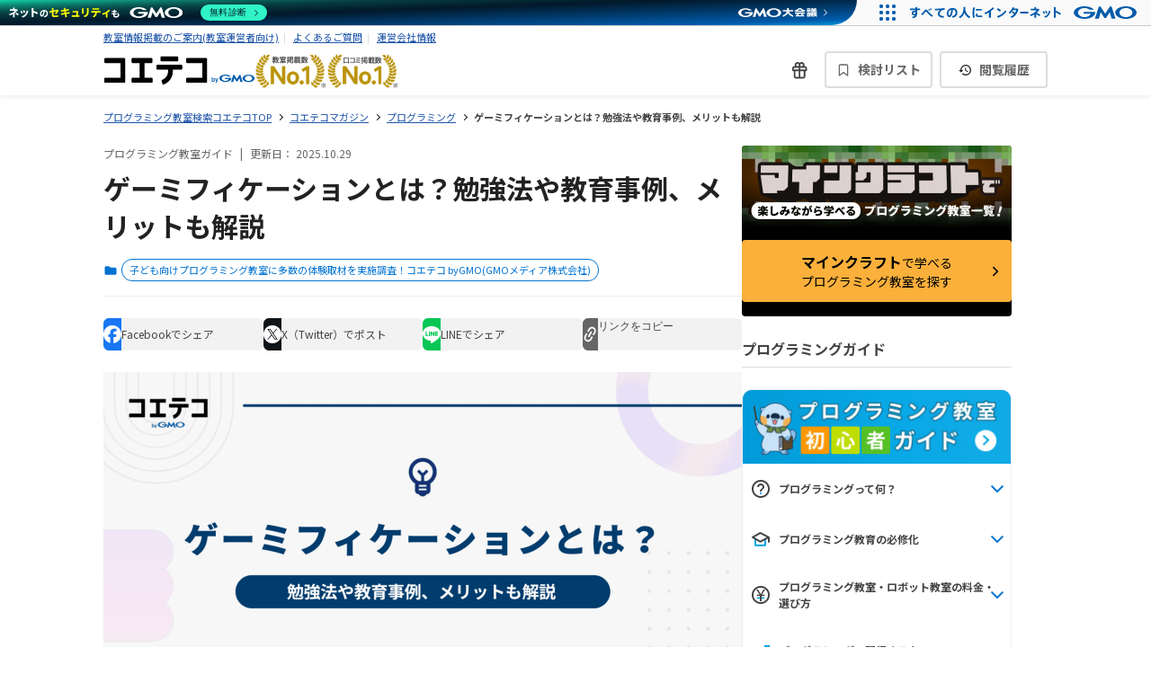

--- FILE ---
content_type: text/html; charset=utf-8
request_url: https://coeteco.jp/articles/10523
body_size: 55992
content:
<!DOCTYPE html>
<html lang="ja">
<head>
  <title>ゲーミフィケーションのメリットとは？勉強と教育事例も解説 | コエテコ byGMO</title>
<meta name="description" content="仕事や勉強はすぐ疲れるのに、ゲームなら何時間でもできる。この仕組みを利用して作業の効率をアップさせるのが「ゲーミフィケーション」です。ゲーミフィケーションに重要な要素、メリット、デメリットをまとめました。">
<link rel="canonical" href="https://coeteco.jp/articles/10523">
<meta property="fb:app_id" content="1522079384513668">
<meta name="twitter:site" content="@coeteco_media">
<meta name="twitter:card" content="summary_large_image">
<meta name="twitter:title" content="ゲーミフィケーションのメリットとは？勉強と教育事例も解説">
<meta property="og:title" content="ゲーミフィケーションのメリットとは？勉強と教育事例も解説">
<meta property="og:url" content="https://coeteco.jp/articles/10523">
<meta property="og:site_name" content="コエテコ">
<meta property="og:image" content="https://static.coeteco.jp/coeteco/image/upload/b_white,c_pad,f_auto,h_630,q_auto,w_1200/v1/cs-product/refile/store/567914898002d7ae33620371f452a1b1">
<meta property="og:image:width" content="1200">
<meta property="og:image:height" content="630">
<meta property="og:type" content="article">
<meta property="og:locale" content="ja_JP">
<meta property="og:description" content="仕事や勉強はすぐ疲れるのに、ゲームなら何時間でもできる。この仕組みを利用して作業の効率をアップさせるのが「ゲーミフィケーション」です。ゲーミフィケーションに重要な要素、メリット、デメリットをまとめました。">

  <meta charset="utf-8"/>
  <meta name="application-name" content="コエテコ">
  <meta name="apple-mobile-web-app-title" content="コエテコ">
    <script type="text/javascript">
    ;window.NREUM||(NREUM={});NREUM.init={distributed_tracing:{enabled:true},privacy:{cookies_enabled:true}};
    ;NREUM.loader_config={accountID:"737267",trustKey:"3239464",agentID:"715378713",licenseKey:"401657ace6",applicationID:"715375698"};
    ;NREUM.info={beacon:"bam.nr-data.net",errorBeacon:"bam.nr-data.net",licenseKey:"401657ace6",applicationID:"715375698",sa:1};
    (()=>{var e,t,r={8122:(e,t,r)=>{"use strict";r.d(t,{a:()=>i});var n=r(944);function i(e,t){try{if(!e||"object"!=typeof e)return(0,n.R)(3);if(!t||"object"!=typeof t)return(0,n.R)(4);const r=Object.create(Object.getPrototypeOf(t),Object.getOwnPropertyDescriptors(t)),o=0===Object.keys(r).length?e:r;for(let a in o)if(void 0!==e[a])try{if(null===e[a]){r[a]=null;continue}Array.isArray(e[a])&&Array.isArray(t[a])?r[a]=Array.from(new Set([...e[a],...t[a]])):"object"==typeof e[a]&&"object"==typeof t[a]?r[a]=i(e[a],t[a]):r[a]=e[a]}catch(e){(0,n.R)(1,e)}return r}catch(e){(0,n.R)(2,e)}}},2555:(e,t,r)=>{"use strict";r.d(t,{Vp:()=>c,fn:()=>s,x1:()=>u});var n=r(384),i=r(8122);const o={beacon:n.NT.beacon,errorBeacon:n.NT.errorBeacon,licenseKey:void 0,applicationID:void 0,sa:void 0,queueTime:void 0,applicationTime:void 0,ttGuid:void 0,user:void 0,account:void 0,product:void 0,extra:void 0,jsAttributes:{},userAttributes:void 0,atts:void 0,transactionName:void 0,tNamePlain:void 0},a={};function s(e){try{const t=c(e);return!!t.licenseKey&&!!t.errorBeacon&&!!t.applicationID}catch(e){return!1}}function c(e){if(!e)throw new Error("All info objects require an agent identifier!");if(!a[e])throw new Error("Info for ".concat(e," was never set"));return a[e]}function u(e,t){if(!e)throw new Error("All info objects require an agent identifier!");a[e]=(0,i.a)(t,o);const r=(0,n.nY)(e);r&&(r.info=a[e])}},9417:(e,t,r)=>{"use strict";r.d(t,{D0:()=>h,gD:()=>g,xN:()=>p});var n=r(3333);const i=e=>{if(!e||"string"!=typeof e)return!1;try{document.createDocumentFragment().querySelector(e)}catch{return!1}return!0};var o=r(2614),a=r(944),s=r(384),c=r(8122);const u="[data-nr-mask]",d=()=>{const e={feature_flags:[],experimental:{marks:!1,measures:!1,resources:!1},mask_selector:"*",block_selector:"[data-nr-block]",mask_input_options:{color:!1,date:!1,"datetime-local":!1,email:!1,month:!1,number:!1,range:!1,search:!1,tel:!1,text:!1,time:!1,url:!1,week:!1,textarea:!1,select:!1,password:!0}};return{ajax:{deny_list:void 0,block_internal:!0,enabled:!0,autoStart:!0},distributed_tracing:{enabled:void 0,exclude_newrelic_header:void 0,cors_use_newrelic_header:void 0,cors_use_tracecontext_headers:void 0,allowed_origins:void 0},get feature_flags(){return e.feature_flags},set feature_flags(t){e.feature_flags=t},generic_events:{enabled:!0,autoStart:!0},harvest:{interval:30},jserrors:{enabled:!0,autoStart:!0},logging:{enabled:!0,autoStart:!0},metrics:{enabled:!0,autoStart:!0},obfuscate:void 0,page_action:{enabled:!0},page_view_event:{enabled:!0,autoStart:!0},page_view_timing:{enabled:!0,autoStart:!0},performance:{get capture_marks(){return e.feature_flags.includes(n.$v.MARKS)||e.experimental.marks},set capture_marks(t){e.experimental.marks=t},get capture_measures(){return e.feature_flags.includes(n.$v.MEASURES)||e.experimental.measures},set capture_measures(t){e.experimental.measures=t},capture_detail:!0,resources:{get enabled(){return e.feature_flags.includes(n.$v.RESOURCES)||e.experimental.resources},set enabled(t){e.experimental.resources=t},asset_types:[],first_party_domains:[],ignore_newrelic:!0}},privacy:{cookies_enabled:!0},proxy:{assets:void 0,beacon:void 0},session:{expiresMs:o.wk,inactiveMs:o.BB},session_replay:{autoStart:!0,enabled:!1,preload:!1,sampling_rate:10,error_sampling_rate:100,collect_fonts:!1,inline_images:!1,fix_stylesheets:!0,mask_all_inputs:!0,get mask_text_selector(){return e.mask_selector},set mask_text_selector(t){i(t)?e.mask_selector="".concat(t,",").concat(u):""===t||null===t?e.mask_selector=u:(0,a.R)(5,t)},get block_class(){return"nr-block"},get ignore_class(){return"nr-ignore"},get mask_text_class(){return"nr-mask"},get block_selector(){return e.block_selector},set block_selector(t){i(t)?e.block_selector+=",".concat(t):""!==t&&(0,a.R)(6,t)},get mask_input_options(){return e.mask_input_options},set mask_input_options(t){t&&"object"==typeof t?e.mask_input_options={...t,password:!0}:(0,a.R)(7,t)}},session_trace:{enabled:!0,autoStart:!0},soft_navigations:{enabled:!0,autoStart:!0},spa:{enabled:!0,autoStart:!0},ssl:void 0,user_actions:{enabled:!0,elementAttributes:["id","className","tagName","type"]}}},l={},f="All configuration objects require an agent identifier!";function h(e){if(!e)throw new Error(f);if(!l[e])throw new Error("Configuration for ".concat(e," was never set"));return l[e]}function p(e,t){if(!e)throw new Error(f);l[e]=(0,c.a)(t,d());const r=(0,s.nY)(e);r&&(r.init=l[e])}function g(e,t){if(!e)throw new Error(f);var r=h(e);if(r){for(var n=t.split("."),i=0;i<n.length-1;i++)if("object"!=typeof(r=r[n[i]]))return;r=r[n[n.length-1]]}return r}},5603:(e,t,r)=>{"use strict";r.d(t,{a:()=>c,o:()=>s});var n=r(384),i=r(8122);const o={accountID:void 0,trustKey:void 0,agentID:void 0,licenseKey:void 0,applicationID:void 0,xpid:void 0},a={};function s(e){if(!e)throw new Error("All loader-config objects require an agent identifier!");if(!a[e])throw new Error("LoaderConfig for ".concat(e," was never set"));return a[e]}function c(e,t){if(!e)throw new Error("All loader-config objects require an agent identifier!");a[e]=(0,i.a)(t,o);const r=(0,n.nY)(e);r&&(r.loader_config=a[e])}},3371:(e,t,r)=>{"use strict";r.d(t,{V:()=>f,f:()=>l});var n=r(8122),i=r(384),o=r(6154),a=r(9324);let s=0;const c={buildEnv:a.F3,distMethod:a.Xs,version:a.xv,originTime:o.WN},u={customTransaction:void 0,disabled:!1,isolatedBacklog:!1,loaderType:void 0,maxBytes:3e4,onerror:void 0,ptid:void 0,releaseIds:{},appMetadata:{},session:void 0,denyList:void 0,timeKeeper:void 0,obfuscator:void 0,harvester:void 0},d={};function l(e){if(!e)throw new Error("All runtime objects require an agent identifier!");if(!d[e])throw new Error("Runtime for ".concat(e," was never set"));return d[e]}function f(e,t){if(!e)throw new Error("All runtime objects require an agent identifier!");d[e]={...(0,n.a)(t,u),...c},Object.hasOwnProperty.call(d[e],"harvestCount")||Object.defineProperty(d[e],"harvestCount",{get:()=>++s});const r=(0,i.nY)(e);r&&(r.runtime=d[e])}},9324:(e,t,r)=>{"use strict";r.d(t,{F3:()=>i,Xs:()=>o,Yq:()=>a,xv:()=>n});const n="1.284.1",i="PROD",o="CDN",a="^2.0.0-alpha.18"},6154:(e,t,r)=>{"use strict";r.d(t,{A4:()=>s,OF:()=>d,RI:()=>i,WN:()=>h,bv:()=>o,gm:()=>a,lR:()=>f,m:()=>u,mw:()=>c,sb:()=>l});var n=r(1863);const i="undefined"!=typeof window&&!!window.document,o="undefined"!=typeof WorkerGlobalScope&&("undefined"!=typeof self&&self instanceof WorkerGlobalScope&&self.navigator instanceof WorkerNavigator||"undefined"!=typeof globalThis&&globalThis instanceof WorkerGlobalScope&&globalThis.navigator instanceof WorkerNavigator),a=i?window:"undefined"!=typeof WorkerGlobalScope&&("undefined"!=typeof self&&self instanceof WorkerGlobalScope&&self||"undefined"!=typeof globalThis&&globalThis instanceof WorkerGlobalScope&&globalThis),s="complete"===a?.document?.readyState,c=Boolean("hidden"===a?.document?.visibilityState),u=""+a?.location,d=/iPad|iPhone|iPod/.test(a.navigator?.userAgent),l=d&&"undefined"==typeof SharedWorker,f=(()=>{const e=a.navigator?.userAgent?.match(/Firefox[/\s](\d+\.\d+)/);return Array.isArray(e)&&e.length>=2?+e[1]:0})(),h=Date.now()-(0,n.t)()},7295:(e,t,r)=>{"use strict";r.d(t,{Xv:()=>a,gX:()=>i,iW:()=>o});var n=[];function i(e){if(!e||o(e))return!1;if(0===n.length)return!0;for(var t=0;t<n.length;t++){var r=n[t];if("*"===r.hostname)return!1;if(s(r.hostname,e.hostname)&&c(r.pathname,e.pathname))return!1}return!0}function o(e){return void 0===e.hostname}function a(e){if(n=[],e&&e.length)for(var t=0;t<e.length;t++){let r=e[t];if(!r)continue;0===r.indexOf("http://")?r=r.substring(7):0===r.indexOf("https://")&&(r=r.substring(8));const i=r.indexOf("/");let o,a;i>0?(o=r.substring(0,i),a=r.substring(i)):(o=r,a="");let[s]=o.split(":");n.push({hostname:s,pathname:a})}}function s(e,t){return!(e.length>t.length)&&t.indexOf(e)===t.length-e.length}function c(e,t){return 0===e.indexOf("/")&&(e=e.substring(1)),0===t.indexOf("/")&&(t=t.substring(1)),""===e||e===t}},1687:(e,t,r)=>{"use strict";r.d(t,{Ak:()=>c,Ze:()=>l,x3:()=>u});var n=r(7836),i=r(3606),o=r(860),a=r(2646);const s={};function c(e,t){const r={staged:!1,priority:o.P3[t]||0};d(e),s[e].get(t)||s[e].set(t,r)}function u(e,t){e&&s[e]&&(s[e].get(t)&&s[e].delete(t),h(e,t,!1),s[e].size&&f(e))}function d(e){if(!e)throw new Error("agentIdentifier required");s[e]||(s[e]=new Map)}function l(e="",t="feature",r=!1){if(d(e),!e||!s[e].get(t)||r)return h(e,t);s[e].get(t).staged=!0,f(e)}function f(e){const t=Array.from(s[e]);t.every((([e,t])=>t.staged))&&(t.sort(((e,t)=>e[1].priority-t[1].priority)),t.forEach((([t])=>{s[e].delete(t),h(e,t)})))}function h(e,t,r=!0){const o=e?n.ee.get(e):n.ee,s=i.i.handlers;if(!o.aborted&&o.backlog&&s){if(r){const e=o.backlog[t],r=s[t];if(r){for(let t=0;e&&t<e.length;++t)p(e[t],r);Object.entries(r).forEach((([e,t])=>{Object.values(t||{}).forEach((t=>{t[0]?.on&&t[0]?.context()instanceof a.y&&t[0].on(e,t[1])}))}))}}o.isolatedBacklog||delete s[t],o.backlog[t]=null,o.emit("drain-"+t,[])}}function p(e,t){var r=e[1];Object.values(t[r]||{}).forEach((t=>{var r=e[0];if(t[0]===r){var n=t[1],i=e[3],o=e[2];n.apply(i,o)}}))}},7836:(e,t,r)=>{"use strict";r.d(t,{P:()=>c,ee:()=>u});var n=r(384),i=r(8990),o=r(3371),a=r(2646),s=r(5607);const c="nr@context:".concat(s.W),u=function e(t,r){var n={},s={},d={},l=!1;try{l=16===r.length&&(0,o.f)(r).isolatedBacklog}catch(e){}var f={on:p,addEventListener:p,removeEventListener:function(e,t){var r=n[e];if(!r)return;for(var i=0;i<r.length;i++)r[i]===t&&r.splice(i,1)},emit:function(e,r,n,i,o){!1!==o&&(o=!0);if(u.aborted&&!i)return;t&&o&&t.emit(e,r,n);for(var a=h(n),c=g(e),d=c.length,l=0;l<d;l++)c[l].apply(a,r);var p=v()[s[e]];p&&p.push([f,e,r,a]);return a},get:m,listeners:g,context:h,buffer:function(e,t){const r=v();if(t=t||"feature",f.aborted)return;Object.entries(e||{}).forEach((([e,n])=>{s[n]=t,t in r||(r[t]=[])}))},abort:function(){f._aborted=!0,Object.keys(f.backlog).forEach((e=>{delete f.backlog[e]}))},isBuffering:function(e){return!!v()[s[e]]},debugId:r,backlog:l?{}:t&&"object"==typeof t.backlog?t.backlog:{},isolatedBacklog:l};return Object.defineProperty(f,"aborted",{get:()=>{let e=f._aborted||!1;return e||(t&&(e=t.aborted),e)}}),f;function h(e){return e&&e instanceof a.y?e:e?(0,i.I)(e,c,(()=>new a.y(c))):new a.y(c)}function p(e,t){n[e]=g(e).concat(t)}function g(e){return n[e]||[]}function m(t){return d[t]=d[t]||e(f,t)}function v(){return f.backlog}}(void 0,"globalEE"),d=(0,n.Zm)();d.ee||(d.ee=u)},2646:(e,t,r)=>{"use strict";r.d(t,{y:()=>n});class n{constructor(e){this.contextId=e}}},9908:(e,t,r)=>{"use strict";r.d(t,{d:()=>n,p:()=>i});var n=r(7836).ee.get("handle");function i(e,t,r,i,o){o?(o.buffer([e],i),o.emit(e,t,r)):(n.buffer([e],i),n.emit(e,t,r))}},3606:(e,t,r)=>{"use strict";r.d(t,{i:()=>o});var n=r(9908);o.on=a;var i=o.handlers={};function o(e,t,r,o){a(o||n.d,i,e,t,r)}function a(e,t,r,i,o){o||(o="feature"),e||(e=n.d);var a=t[o]=t[o]||{};(a[r]=a[r]||[]).push([e,i])}},3878:(e,t,r)=>{"use strict";function n(e,t){return{capture:e,passive:!1,signal:t}}function i(e,t,r=!1,i){window.addEventListener(e,t,n(r,i))}function o(e,t,r=!1,i){document.addEventListener(e,t,n(r,i))}r.d(t,{DD:()=>o,jT:()=>n,sp:()=>i})},5607:(e,t,r)=>{"use strict";r.d(t,{W:()=>n});const n=(0,r(9566).bz)()},9566:(e,t,r)=>{"use strict";r.d(t,{LA:()=>s,ZF:()=>c,bz:()=>a,el:()=>u});var n=r(6154);const i="xxxxxxxx-xxxx-4xxx-yxxx-xxxxxxxxxxxx";function o(e,t){return e?15&e[t]:16*Math.random()|0}function a(){const e=n.gm?.crypto||n.gm?.msCrypto;let t,r=0;return e&&e.getRandomValues&&(t=e.getRandomValues(new Uint8Array(30))),i.split("").map((e=>"x"===e?o(t,r++).toString(16):"y"===e?(3&o()|8).toString(16):e)).join("")}function s(e){const t=n.gm?.crypto||n.gm?.msCrypto;let r,i=0;t&&t.getRandomValues&&(r=t.getRandomValues(new Uint8Array(e)));const a=[];for(var s=0;s<e;s++)a.push(o(r,i++).toString(16));return a.join("")}function c(){return s(16)}function u(){return s(32)}},2614:(e,t,r)=>{"use strict";r.d(t,{BB:()=>a,H3:()=>n,g:()=>u,iL:()=>c,tS:()=>s,uh:()=>i,wk:()=>o});const n="NRBA",i="SESSION",o=144e5,a=18e5,s={STARTED:"session-started",PAUSE:"session-pause",RESET:"session-reset",RESUME:"session-resume",UPDATE:"session-update"},c={SAME_TAB:"same-tab",CROSS_TAB:"cross-tab"},u={OFF:0,FULL:1,ERROR:2}},1863:(e,t,r)=>{"use strict";function n(){return Math.floor(performance.now())}r.d(t,{t:()=>n})},7485:(e,t,r)=>{"use strict";r.d(t,{D:()=>i});var n=r(6154);function i(e){if(0===(e||"").indexOf("data:"))return{protocol:"data"};try{const t=new URL(e,location.href),r={port:t.port,hostname:t.hostname,pathname:t.pathname,search:t.search,protocol:t.protocol.slice(0,t.protocol.indexOf(":")),sameOrigin:t.protocol===n.gm?.location?.protocol&&t.host===n.gm?.location?.host};return r.port&&""!==r.port||("http:"===t.protocol&&(r.port="80"),"https:"===t.protocol&&(r.port="443")),r.pathname&&""!==r.pathname?r.pathname.startsWith("/")||(r.pathname="/".concat(r.pathname)):r.pathname="/",r}catch(e){return{}}}},944:(e,t,r)=>{"use strict";function n(e,t){"function"==typeof console.debug&&console.debug("New Relic Warning: https://github.com/newrelic/newrelic-browser-agent/blob/main/docs/warning-codes.md#".concat(e),t)}r.d(t,{R:()=>n})},5284:(e,t,r)=>{"use strict";r.d(t,{t:()=>c,B:()=>s});var n=r(7836),i=r(6154);const o="newrelic";const a=new Set,s={};function c(e,t){const r=n.ee.get(t);s[t]??={},e&&"object"==typeof e&&(a.has(t)||(r.emit("rumresp",[e]),s[t]=e,a.add(t),function(e={}){try{i.gm.dispatchEvent(new CustomEvent(o,{detail:e}))}catch(e){}}({loaded:!0})))}},8990:(e,t,r)=>{"use strict";r.d(t,{I:()=>i});var n=Object.prototype.hasOwnProperty;function i(e,t,r){if(n.call(e,t))return e[t];var i=r();if(Object.defineProperty&&Object.keys)try{return Object.defineProperty(e,t,{value:i,writable:!0,enumerable:!1}),i}catch(e){}return e[t]=i,i}},6389:(e,t,r)=>{"use strict";function n(e,t=500,r={}){const n=r?.leading||!1;let i;return(...r)=>{n&&void 0===i&&(e.apply(this,r),i=setTimeout((()=>{i=clearTimeout(i)}),t)),n||(clearTimeout(i),i=setTimeout((()=>{e.apply(this,r)}),t))}}function i(e){let t=!1;return(...r)=>{t||(t=!0,e.apply(this,r))}}r.d(t,{J:()=>i,s:()=>n})},3304:(e,t,r)=>{"use strict";r.d(t,{A:()=>o});var n=r(7836);const i=()=>{const e=new WeakSet;return(t,r)=>{if("object"==typeof r&&null!==r){if(e.has(r))return;e.add(r)}return r}};function o(e){try{return JSON.stringify(e,i())??""}catch(e){try{n.ee.emit("internal-error",[e])}catch(e){}return""}}},5289:(e,t,r)=>{"use strict";r.d(t,{GG:()=>o,sB:()=>a});var n=r(3878);function i(){return"undefined"==typeof document||"complete"===document.readyState}function o(e,t){if(i())return e();(0,n.sp)("load",e,t)}function a(e){if(i())return e();(0,n.DD)("DOMContentLoaded",e)}},384:(e,t,r)=>{"use strict";r.d(t,{NT:()=>o,US:()=>d,Zm:()=>a,bQ:()=>c,dV:()=>s,nY:()=>u,pV:()=>l});var n=r(6154),i=r(1863);const o={beacon:"bam.nr-data.net",errorBeacon:"bam.nr-data.net"};function a(){return n.gm.NREUM||(n.gm.NREUM={}),void 0===n.gm.newrelic&&(n.gm.newrelic=n.gm.NREUM),n.gm.NREUM}function s(){let e=a();return e.o||(e.o={ST:n.gm.setTimeout,SI:n.gm.setImmediate,CT:n.gm.clearTimeout,XHR:n.gm.XMLHttpRequest,REQ:n.gm.Request,EV:n.gm.Event,PR:n.gm.Promise,MO:n.gm.MutationObserver,FETCH:n.gm.fetch,WS:n.gm.WebSocket}),e}function c(e,t){let r=a();r.initializedAgents??={},t.initializedAt={ms:(0,i.t)(),date:new Date},r.initializedAgents[e]=t}function u(e){let t=a();return t.initializedAgents?.[e]}function d(e,t){a()[e]=t}function l(){return function(){let e=a();const t=e.info||{};e.info={beacon:o.beacon,errorBeacon:o.errorBeacon,...t}}(),function(){let e=a();const t=e.init||{};e.init={...t}}(),s(),function(){let e=a();const t=e.loader_config||{};e.loader_config={...t}}(),a()}},2843:(e,t,r)=>{"use strict";r.d(t,{u:()=>i});var n=r(3878);function i(e,t=!1,r,i){(0,n.DD)("visibilitychange",(function(){if(t)return void("hidden"===document.visibilityState&&e());e(document.visibilityState)}),r,i)}},8139:(e,t,r)=>{"use strict";r.d(t,{u:()=>f});var n=r(7836),i=r(3434),o=r(8990),a=r(6154);const s={},c=a.gm.XMLHttpRequest,u="addEventListener",d="removeEventListener",l="nr@wrapped:".concat(n.P);function f(e){var t=function(e){return(e||n.ee).get("events")}(e);if(s[t.debugId]++)return t;s[t.debugId]=1;var r=(0,i.YM)(t,!0);function f(e){r.inPlace(e,[u,d],"-",p)}function p(e,t){return e[1]}return"getPrototypeOf"in Object&&(a.RI&&h(document,f),c&&h(c.prototype,f),h(a.gm,f)),t.on(u+"-start",(function(e,t){var n=e[1];if(null!==n&&("function"==typeof n||"object"==typeof n)){var i=(0,o.I)(n,l,(function(){var e={object:function(){if("function"!=typeof n.handleEvent)return;return n.handleEvent.apply(n,arguments)},function:n}[typeof n];return e?r(e,"fn-",null,e.name||"anonymous"):n}));this.wrapped=e[1]=i}})),t.on(d+"-start",(function(e){e[1]=this.wrapped||e[1]})),t}function h(e,t,...r){let n=e;for(;"object"==typeof n&&!Object.prototype.hasOwnProperty.call(n,u);)n=Object.getPrototypeOf(n);n&&t(n,...r)}},3434:(e,t,r)=>{"use strict";r.d(t,{Jt:()=>o,YM:()=>c});var n=r(7836),i=r(5607);const o="nr@original:".concat(i.W);var a=Object.prototype.hasOwnProperty,s=!1;function c(e,t){return e||(e=n.ee),r.inPlace=function(e,t,n,i,o){n||(n="");const a="-"===n.charAt(0);for(let s=0;s<t.length;s++){const c=t[s],u=e[c];d(u)||(e[c]=r(u,a?c+n:n,i,c,o))}},r.flag=o,r;function r(t,r,n,s,c){return d(t)?t:(r||(r=""),nrWrapper[o]=t,function(e,t,r){if(Object.defineProperty&&Object.keys)try{return Object.keys(e).forEach((function(r){Object.defineProperty(t,r,{get:function(){return e[r]},set:function(t){return e[r]=t,t}})})),t}catch(e){u([e],r)}for(var n in e)a.call(e,n)&&(t[n]=e[n])}(t,nrWrapper,e),nrWrapper);function nrWrapper(){var o,a,d,l;try{a=this,o=[...arguments],d="function"==typeof n?n(o,a):n||{}}catch(t){u([t,"",[o,a,s],d],e)}i(r+"start",[o,a,s],d,c);try{return l=t.apply(a,o)}catch(e){throw i(r+"err",[o,a,e],d,c),e}finally{i(r+"end",[o,a,l],d,c)}}}function i(r,n,i,o){if(!s||t){var a=s;s=!0;try{e.emit(r,n,i,t,o)}catch(t){u([t,r,n,i],e)}s=a}}}function u(e,t){t||(t=n.ee);try{t.emit("internal-error",e)}catch(e){}}function d(e){return!(e&&"function"==typeof e&&e.apply&&!e[o])}},9414:(e,t,r)=>{"use strict";r.d(t,{J:()=>c});var n=r(7836),i=r(2646),o=r(944),a=r(3434);const s=new Map;function c(e,t,r,c){if("object"!=typeof t||!t||"string"!=typeof r||!r||"function"!=typeof t[r])return(0,o.R)(29);const u=function(e){return(e||n.ee).get("logger")}(e),d=(0,a.YM)(u),l=new i.y(n.P);l.level=c.level,l.customAttributes=c.customAttributes;const f=t[r]?.[a.Jt]||t[r];return s.set(f,l),d.inPlace(t,[r],"wrap-logger-",(()=>s.get(f))),u}},9300:(e,t,r)=>{"use strict";r.d(t,{T:()=>n});const n=r(860).K7.ajax},3333:(e,t,r)=>{"use strict";r.d(t,{$v:()=>u,TZ:()=>n,Zp:()=>i,kd:()=>c,mq:()=>s,nf:()=>a,qN:()=>o});const n=r(860).K7.genericEvents,i=["auxclick","click","copy","keydown","paste","scrollend"],o=["focus","blur"],a=4,s=1e3,c=["PageAction","UserAction","BrowserPerformance"],u={MARKS:"experimental.marks",MEASURES:"experimental.measures",RESOURCES:"experimental.resources"}},6774:(e,t,r)=>{"use strict";r.d(t,{T:()=>n});const n=r(860).K7.jserrors},993:(e,t,r)=>{"use strict";r.d(t,{A$:()=>o,ET:()=>a,TZ:()=>s,p_:()=>i});var n=r(860);const i={ERROR:"ERROR",WARN:"WARN",INFO:"INFO",DEBUG:"DEBUG",TRACE:"TRACE"},o={OFF:0,ERROR:1,WARN:2,INFO:3,DEBUG:4,TRACE:5},a="log",s=n.K7.logging},3785:(e,t,r)=>{"use strict";r.d(t,{R:()=>c,b:()=>u});var n=r(9908),i=r(1863),o=r(860),a=r(8154),s=r(993);function c(e,t,r={},c=s.p_.INFO){(0,n.p)(a.xV,["API/logging/".concat(c.toLowerCase(),"/called")],void 0,o.K7.metrics,e),(0,n.p)(s.ET,[(0,i.t)(),t,r,c],void 0,o.K7.logging,e)}function u(e){return"string"==typeof e&&Object.values(s.p_).some((t=>t===e.toUpperCase().trim()))}},8154:(e,t,r)=>{"use strict";r.d(t,{z_:()=>o,XG:()=>s,TZ:()=>n,rs:()=>i,xV:()=>a});r(6154),r(9566),r(384);const n=r(860).K7.metrics,i="sm",o="cm",a="storeSupportabilityMetrics",s="storeEventMetrics"},6630:(e,t,r)=>{"use strict";r.d(t,{T:()=>n});const n=r(860).K7.pageViewEvent},782:(e,t,r)=>{"use strict";r.d(t,{T:()=>n});const n=r(860).K7.pageViewTiming},6344:(e,t,r)=>{"use strict";r.d(t,{BB:()=>d,G4:()=>o,Qb:()=>l,TZ:()=>i,Ug:()=>a,_s:()=>s,bc:()=>u,yP:()=>c});var n=r(2614);const i=r(860).K7.sessionReplay,o={RECORD:"recordReplay",PAUSE:"pauseReplay",REPLAY_RUNNING:"replayRunning",ERROR_DURING_REPLAY:"errorDuringReplay"},a=.12,s={DomContentLoaded:0,Load:1,FullSnapshot:2,IncrementalSnapshot:3,Meta:4,Custom:5},c={[n.g.ERROR]:15e3,[n.g.FULL]:3e5,[n.g.OFF]:0},u={RESET:{message:"Session was reset",sm:"Reset"},IMPORT:{message:"Recorder failed to import",sm:"Import"},TOO_MANY:{message:"429: Too Many Requests",sm:"Too-Many"},TOO_BIG:{message:"Payload was too large",sm:"Too-Big"},CROSS_TAB:{message:"Session Entity was set to OFF on another tab",sm:"Cross-Tab"},ENTITLEMENTS:{message:"Session Replay is not allowed and will not be started",sm:"Entitlement"}},d=5e3,l={API:"api"}},5270:(e,t,r)=>{"use strict";r.d(t,{Aw:()=>c,CT:()=>u,SR:()=>s});var n=r(384),i=r(9417),o=r(7767),a=r(6154);function s(e){return!!(0,n.dV)().o.MO&&(0,o.V)(e)&&!0===(0,i.gD)(e,"session_trace.enabled")}function c(e){return!0===(0,i.gD)(e,"session_replay.preload")&&s(e)}function u(e,t){const r=t.correctAbsoluteTimestamp(e);return{originalTimestamp:e,correctedTimestamp:r,timestampDiff:e-r,originTime:a.WN,correctedOriginTime:t.correctedOriginTime,originTimeDiff:Math.floor(a.WN-t.correctedOriginTime)}}},3738:(e,t,r)=>{"use strict";r.d(t,{He:()=>i,Kp:()=>s,Lc:()=>u,Rz:()=>d,TZ:()=>n,bD:()=>o,d3:()=>a,jx:()=>l,uP:()=>c});const n=r(860).K7.sessionTrace,i="bstResource",o="resource",a="-start",s="-end",c="fn"+a,u="fn"+s,d="pushState",l=1e3},3962:(e,t,r)=>{"use strict";r.d(t,{AM:()=>o,O2:()=>c,Qu:()=>u,TZ:()=>s,ih:()=>d,pP:()=>a,tC:()=>i});var n=r(860);const i=["click","keydown","submit","popstate"],o="api",a="initialPageLoad",s=n.K7.softNav,c={INITIAL_PAGE_LOAD:"",ROUTE_CHANGE:1,UNSPECIFIED:2},u={INTERACTION:1,AJAX:2,CUSTOM_END:3,CUSTOM_TRACER:4},d={IP:"in progress",FIN:"finished",CAN:"cancelled"}},7378:(e,t,r)=>{"use strict";r.d(t,{$p:()=>x,BR:()=>b,Kp:()=>R,L3:()=>y,Lc:()=>c,NC:()=>o,SG:()=>d,TZ:()=>i,U6:()=>p,UT:()=>m,d3:()=>w,dT:()=>f,e5:()=>A,gx:()=>v,l9:()=>l,oW:()=>h,op:()=>g,rw:()=>u,tH:()=>T,uP:()=>s,wW:()=>E,xq:()=>a});var n=r(384);const i=r(860).K7.spa,o=["click","submit","keypress","keydown","keyup","change"],a=999,s="fn-start",c="fn-end",u="cb-start",d="api-ixn-",l="remaining",f="interaction",h="spaNode",p="jsonpNode",g="fetch-start",m="fetch-done",v="fetch-body-",b="jsonp-end",y=(0,n.dV)().o.ST,w="-start",R="-end",x="-body",E="cb"+R,A="jsTime",T="fetch"},4234:(e,t,r)=>{"use strict";r.d(t,{W:()=>o});var n=r(7836),i=r(1687);class o{constructor(e,t){this.agentIdentifier=e,this.ee=n.ee.get(e),this.featureName=t,this.blocked=!1}deregisterDrain(){(0,i.x3)(this.agentIdentifier,this.featureName)}}},7767:(e,t,r)=>{"use strict";r.d(t,{V:()=>o});var n=r(9417),i=r(6154);const o=e=>i.RI&&!0===(0,n.gD)(e,"privacy.cookies_enabled")},8969:(e,t,r)=>{"use strict";r.d(t,{j:()=>O});var n=r(860),i=r(2555),o=r(3371),a=r(9908),s=r(7836),c=r(1687),u=r(5289),d=r(6154),l=r(944),f=r(8154),h=r(384),p=r(6344);const g=["setErrorHandler","finished","addToTrace","addRelease","recordCustomEvent","addPageAction","setCurrentRouteName","setPageViewName","setCustomAttribute","interaction","noticeError","setUserId","setApplicationVersion","start",p.G4.RECORD,p.G4.PAUSE,"log","wrapLogger"],m=["setErrorHandler","finished","addToTrace","addRelease"];var v=r(1863),b=r(2614),y=r(993),w=r(3785),R=r(9414);function x(){const e=(0,h.pV)();g.forEach((t=>{e[t]=(...r)=>function(t,...r){let n=[];return Object.values(e.initializedAgents).forEach((e=>{e&&e.api?e.exposed&&e.api[t]&&n.push(e.api[t](...r)):(0,l.R)(38,t)})),n.length>1?n:n[0]}(t,...r)}))}const E={};var A=r(9417),T=r(5603),N=r(5284);const S=e=>{const t=e.startsWith("http");e+="/",r.p=t?e:"https://"+e};let _=!1;function O(e,t={},g,O){let{init:I,info:P,loader_config:j,runtime:C={},exposed:k=!0}=t;C.loaderType=g;const L=(0,h.pV)();P||(I=L.init,P=L.info,j=L.loader_config),(0,A.xN)(e.agentIdentifier,I||{}),(0,T.a)(e.agentIdentifier,j||{}),P.jsAttributes??={},d.bv&&(P.jsAttributes.isWorker=!0),(0,i.x1)(e.agentIdentifier,P);const H=(0,A.D0)(e.agentIdentifier),M=[P.beacon,P.errorBeacon];_||(H.proxy.assets&&(S(H.proxy.assets),M.push(H.proxy.assets)),H.proxy.beacon&&M.push(H.proxy.beacon),x(),(0,h.US)("activatedFeatures",N.B),e.runSoftNavOverSpa&&=!0===H.soft_navigations.enabled&&H.feature_flags.includes("soft_nav")),C.denyList=[...H.ajax.deny_list||[],...H.ajax.block_internal?M:[]],C.ptid=e.agentIdentifier,(0,o.V)(e.agentIdentifier,C),e.ee=s.ee.get(e.agentIdentifier),void 0===e.api&&(e.api=function(e,t,h=!1){t||(0,c.Ak)(e,"api");const g={};var x=s.ee.get(e),A=x.get("tracer");E[e]=b.g.OFF,x.on(p.G4.REPLAY_RUNNING,(t=>{E[e]=t}));var T="api-",N=T+"ixn-";function S(t,r,n,o){const a=(0,i.Vp)(e);return null===r?delete a.jsAttributes[t]:(0,i.x1)(e,{...a,jsAttributes:{...a.jsAttributes,[t]:r}}),I(T,n,!0,o||null===r?"session":void 0)(t,r)}function _(){}g.log=function(e,{customAttributes:t={},level:r=y.p_.INFO}={}){(0,a.p)(f.xV,["API/log/called"],void 0,n.K7.metrics,x),(0,w.R)(x,e,t,r)},g.wrapLogger=(e,t,{customAttributes:r={},level:i=y.p_.INFO}={})=>{(0,a.p)(f.xV,["API/wrapLogger/called"],void 0,n.K7.metrics,x),(0,R.J)(x,e,t,{customAttributes:r,level:i})},m.forEach((e=>{g[e]=I(T,e,!0,"api")})),g.addPageAction=I(T,"addPageAction",!0,n.K7.genericEvents),g.recordCustomEvent=I(T,"recordCustomEvent",!0,n.K7.genericEvents),g.setPageViewName=function(t,r){if("string"==typeof t)return"/"!==t.charAt(0)&&(t="/"+t),(0,o.f)(e).customTransaction=(r||"http://custom.transaction")+t,I(T,"setPageViewName",!0)()},g.setCustomAttribute=function(e,t,r=!1){if("string"==typeof e){if(["string","number","boolean"].includes(typeof t)||null===t)return S(e,t,"setCustomAttribute",r);(0,l.R)(40,typeof t)}else(0,l.R)(39,typeof e)},g.setUserId=function(e){if("string"==typeof e||null===e)return S("enduser.id",e,"setUserId",!0);(0,l.R)(41,typeof e)},g.setApplicationVersion=function(e){if("string"==typeof e||null===e)return S("application.version",e,"setApplicationVersion",!1);(0,l.R)(42,typeof e)},g.start=()=>{try{(0,a.p)(f.xV,["API/start/called"],void 0,n.K7.metrics,x),x.emit("manual-start-all")}catch(e){(0,l.R)(23,e)}},g[p.G4.RECORD]=function(){(0,a.p)(f.xV,["API/recordReplay/called"],void 0,n.K7.metrics,x),(0,a.p)(p.G4.RECORD,[],void 0,n.K7.sessionReplay,x)},g[p.G4.PAUSE]=function(){(0,a.p)(f.xV,["API/pauseReplay/called"],void 0,n.K7.metrics,x),(0,a.p)(p.G4.PAUSE,[],void 0,n.K7.sessionReplay,x)},g.interaction=function(e){return(new _).get("object"==typeof e?e:{})};const O=_.prototype={createTracer:function(e,t){var r={},i=this,o="function"==typeof t;return(0,a.p)(f.xV,["API/createTracer/called"],void 0,n.K7.metrics,x),h||(0,a.p)(N+"tracer",[(0,v.t)(),e,r],i,n.K7.spa,x),function(){if(A.emit((o?"":"no-")+"fn-start",[(0,v.t)(),i,o],r),o)try{return t.apply(this,arguments)}catch(e){const t="string"==typeof e?new Error(e):e;throw A.emit("fn-err",[arguments,this,t],r),t}finally{A.emit("fn-end",[(0,v.t)()],r)}}}};function I(e,t,r,i){return function(){return(0,a.p)(f.xV,["API/"+t+"/called"],void 0,n.K7.metrics,x),i&&(0,a.p)(e+t,[r?(0,v.t)():performance.now(),...arguments],r?null:this,i,x),r?void 0:this}}function P(){r.e(478).then(r.bind(r,8778)).then((({setAPI:t})=>{t(e),(0,c.Ze)(e,"api")})).catch((e=>{(0,l.R)(27,e),x.abort()}))}return["actionText","setName","setAttribute","save","ignore","onEnd","getContext","end","get"].forEach((e=>{O[e]=I(N,e,void 0,h?n.K7.softNav:n.K7.spa)})),g.setCurrentRouteName=h?I(N,"routeName",void 0,n.K7.softNav):I(T,"routeName",!0,n.K7.spa),g.noticeError=function(t,r){"string"==typeof t&&(t=new Error(t)),(0,a.p)(f.xV,["API/noticeError/called"],void 0,n.K7.metrics,x),(0,a.p)("err",[t,(0,v.t)(),!1,r,!!E[e]],void 0,n.K7.jserrors,x)},d.RI?(0,u.GG)((()=>P()),!0):P(),g}(e.agentIdentifier,O,e.runSoftNavOverSpa)),void 0===e.exposed&&(e.exposed=k),_=!0}},8374:(e,t,r)=>{r.nc=(()=>{try{return document?.currentScript?.nonce}catch(e){}return""})()},860:(e,t,r)=>{"use strict";r.d(t,{$J:()=>u,K7:()=>s,P3:()=>c,XX:()=>i,qY:()=>n,v4:()=>a});const n="events",i="jserrors",o="browser/blobs",a="rum",s={ajax:"ajax",genericEvents:"generic_events",jserrors:i,logging:"logging",metrics:"metrics",pageAction:"page_action",pageViewEvent:"page_view_event",pageViewTiming:"page_view_timing",sessionReplay:"session_replay",sessionTrace:"session_trace",softNav:"soft_navigations",spa:"spa"},c={[s.pageViewEvent]:1,[s.pageViewTiming]:2,[s.metrics]:3,[s.jserrors]:4,[s.spa]:5,[s.ajax]:6,[s.sessionTrace]:7,[s.softNav]:8,[s.sessionReplay]:9,[s.logging]:10,[s.genericEvents]:11},u={[s.pageViewEvent]:a,[s.pageViewTiming]:n,[s.ajax]:n,[s.spa]:n,[s.softNav]:n,[s.metrics]:i,[s.jserrors]:i,[s.sessionTrace]:o,[s.sessionReplay]:o,[s.logging]:"browser/logs",[s.genericEvents]:"ins"}}},n={};function i(e){var t=n[e];if(void 0!==t)return t.exports;var o=n[e]={exports:{}};return r[e](o,o.exports,i),o.exports}i.m=r,i.d=(e,t)=>{for(var r in t)i.o(t,r)&&!i.o(e,r)&&Object.defineProperty(e,r,{enumerable:!0,get:t[r]})},i.f={},i.e=e=>Promise.all(Object.keys(i.f).reduce(((t,r)=>(i.f[r](e,t),t)),[])),i.u=e=>({212:"nr-spa-compressor",249:"nr-spa-recorder",478:"nr-spa"}[e]+"-1.284.1.min.js"),i.o=(e,t)=>Object.prototype.hasOwnProperty.call(e,t),e={},t="NRBA-1.284.1.PROD:",i.l=(r,n,o,a)=>{if(e[r])e[r].push(n);else{var s,c;if(void 0!==o)for(var u=document.getElementsByTagName("script"),d=0;d<u.length;d++){var l=u[d];if(l.getAttribute("src")==r||l.getAttribute("data-webpack")==t+o){s=l;break}}if(!s){c=!0;var f={478:"sha512-VWXyHiJymB8Fhqc5jWlZ1CWrtlNWMPhm+PNnjWX1CfW9gQedReF5MFo3k8skdB5TlR837ofwtBeSzIE69RbCwQ==",249:"sha512-e1fXm1ZkMilKv1yUjmoJw7TU5bCKK/7Xaa/Ta9opkyurmkWtIKPd4CMfU2dRHGr9+brXynQnY3wwY838aQPhVw==",212:"sha512-zX52gEnN9DOzLrxU+zqxDl8R/t9rkdZavljSVjdAYS3BNoZH304PhVRnFEdwyYNCN9QcuGDBMMJ8U6XYtxAL0g=="};(s=document.createElement("script")).charset="utf-8",s.timeout=120,i.nc&&s.setAttribute("nonce",i.nc),s.setAttribute("data-webpack",t+o),s.src=r,0!==s.src.indexOf(window.location.origin+"/")&&(s.crossOrigin="anonymous"),f[a]&&(s.integrity=f[a])}e[r]=[n];var h=(t,n)=>{s.onerror=s.onload=null,clearTimeout(p);var i=e[r];if(delete e[r],s.parentNode&&s.parentNode.removeChild(s),i&&i.forEach((e=>e(n))),t)return t(n)},p=setTimeout(h.bind(null,void 0,{type:"timeout",target:s}),12e4);s.onerror=h.bind(null,s.onerror),s.onload=h.bind(null,s.onload),c&&document.head.appendChild(s)}},i.r=e=>{"undefined"!=typeof Symbol&&Symbol.toStringTag&&Object.defineProperty(e,Symbol.toStringTag,{value:"Module"}),Object.defineProperty(e,"__esModule",{value:!0})},i.p="https://js-agent.newrelic.com/",(()=>{var e={38:0,788:0};i.f.j=(t,r)=>{var n=i.o(e,t)?e[t]:void 0;if(0!==n)if(n)r.push(n[2]);else{var o=new Promise(((r,i)=>n=e[t]=[r,i]));r.push(n[2]=o);var a=i.p+i.u(t),s=new Error;i.l(a,(r=>{if(i.o(e,t)&&(0!==(n=e[t])&&(e[t]=void 0),n)){var o=r&&("load"===r.type?"missing":r.type),a=r&&r.target&&r.target.src;s.message="Loading chunk "+t+" failed.\n("+o+": "+a+")",s.name="ChunkLoadError",s.type=o,s.request=a,n[1](s)}}),"chunk-"+t,t)}};var t=(t,r)=>{var n,o,[a,s,c]=r,u=0;if(a.some((t=>0!==e[t]))){for(n in s)i.o(s,n)&&(i.m[n]=s[n]);if(c)c(i)}for(t&&t(r);u<a.length;u++)o=a[u],i.o(e,o)&&e[o]&&e[o][0](),e[o]=0},r=self["webpackChunk:NRBA-1.284.1.PROD"]=self["webpackChunk:NRBA-1.284.1.PROD"]||[];r.forEach(t.bind(null,0)),r.push=t.bind(null,r.push.bind(r))})(),(()=>{"use strict";i(8374);var e=i(944),t=i(6344),r=i(9566);class n{agentIdentifier;constructor(){this.agentIdentifier=(0,r.LA)(16)}#e(t,...r){if("function"==typeof this.api?.[t])return this.api[t](...r);(0,e.R)(35,t)}addPageAction(e,t){return this.#e("addPageAction",e,t)}recordCustomEvent(e,t){return this.#e("recordCustomEvent",e,t)}setPageViewName(e,t){return this.#e("setPageViewName",e,t)}setCustomAttribute(e,t,r){return this.#e("setCustomAttribute",e,t,r)}noticeError(e,t){return this.#e("noticeError",e,t)}setUserId(e){return this.#e("setUserId",e)}setApplicationVersion(e){return this.#e("setApplicationVersion",e)}setErrorHandler(e){return this.#e("setErrorHandler",e)}addRelease(e,t){return this.#e("addRelease",e,t)}log(e,t){return this.#e("log",e,t)}}class o extends n{#e(t,...r){if("function"==typeof this.api?.[t])return this.api[t](...r);(0,e.R)(35,t)}start(){return this.#e("start")}finished(e){return this.#e("finished",e)}recordReplay(){return this.#e(t.G4.RECORD)}pauseReplay(){return this.#e(t.G4.PAUSE)}addToTrace(e){return this.#e("addToTrace",e)}setCurrentRouteName(e){return this.#e("setCurrentRouteName",e)}interaction(){return this.#e("interaction")}wrapLogger(e,t,r){return this.#e("wrapLogger",e,t,r)}}var a=i(860),s=i(9417);const c=Object.values(a.K7);function u(e){const t={};return c.forEach((r=>{t[r]=function(e,t){return!0===(0,s.gD)(t,"".concat(e,".enabled"))}(r,e)})),t}var d=i(8969);var l=i(1687),f=i(4234),h=i(5289),p=i(6154),g=i(5270),m=i(7767),v=i(6389);class b extends f.W{constructor(e,t,r=!0){super(e.agentIdentifier,t),this.auto=r,this.abortHandler=void 0,this.featAggregate=void 0,this.onAggregateImported=void 0,!1===e.init[this.featureName].autoStart&&(this.auto=!1),this.auto?(0,l.Ak)(e.agentIdentifier,t):this.ee.on("manual-start-all",(0,v.J)((()=>{(0,l.Ak)(e.agentIdentifier,this.featureName),this.auto=!0,this.importAggregator(e)})))}importAggregator(t,r={}){if(this.featAggregate||!this.auto)return;let n;this.onAggregateImported=new Promise((e=>{n=e}));const o=async()=>{let o;try{if((0,m.V)(this.agentIdentifier)){const{setupAgentSession:e}=await i.e(478).then(i.bind(i,6526));o=e(t)}}catch(t){(0,e.R)(20,t),this.ee.emit("internal-error",[t]),this.featureName===a.K7.sessionReplay&&this.abortHandler?.()}try{if(!this.#t(this.featureName,o))return(0,l.Ze)(this.agentIdentifier,this.featureName),void n(!1);const{lazyFeatureLoader:e}=await i.e(478).then(i.bind(i,6103)),{Aggregate:a}=await e(this.featureName,"aggregate");this.featAggregate=new a(t,r),t.runtime.harvester.initializedAggregates.push(this.featAggregate),n(!0)}catch(t){(0,e.R)(34,t),this.abortHandler?.(),(0,l.Ze)(this.agentIdentifier,this.featureName,!0),n(!1),this.ee&&this.ee.abort()}};p.RI?(0,h.GG)((()=>o()),!0):o()}#t(e,t){switch(e){case a.K7.sessionReplay:return(0,g.SR)(this.agentIdentifier)&&!!t;case a.K7.sessionTrace:return!!t;default:return!0}}}var y=i(6630);class w extends b{static featureName=y.T;constructor(e,t=!0){super(e,y.T,t),this.importAggregator(e)}}var R=i(384);var x=i(9908),E=i(2843),A=i(3878),T=i(782),N=i(1863);class S extends b{static featureName=T.T;constructor(e,t=!0){super(e,T.T,t),p.RI&&((0,E.u)((()=>(0,x.p)("docHidden",[(0,N.t)()],void 0,T.T,this.ee)),!0),(0,A.sp)("pagehide",(()=>(0,x.p)("winPagehide",[(0,N.t)()],void 0,T.T,this.ee))),this.importAggregator(e))}}var _=i(8154);class O extends b{static featureName=_.TZ;constructor(e,t=!0){super(e,_.TZ,t),p.RI&&document.addEventListener("securitypolicyviolation",(e=>{(0,x.p)(_.xV,["Generic/CSPViolation/Detected"],void 0,this.featureName,this.ee)})),this.importAggregator(e)}}var I=i(6774),P=i(3304);class j{constructor(e,t,r,n,i){this.name="UncaughtError",this.message="string"==typeof e?e:(0,P.A)(e),this.sourceURL=t,this.line=r,this.column=n,this.__newrelic=i}}function C(e){return H(e)?e:new j(void 0!==e?.message?e.message:e,e?.filename||e?.sourceURL,e?.lineno||e?.line,e?.colno||e?.col,e?.__newrelic)}function k(e){const t="Unhandled Promise Rejection: ";if(!e?.reason)return;if(H(e.reason)){try{e.reason.message.startsWith(t)||(e.reason.message=t+e.reason.message)}catch(e){}return C(e.reason)}const r=C(e.reason);return(r.message||"").startsWith(t)||(r.message=t+r.message),r}function L(e){if(e.error instanceof SyntaxError&&!/:\d+$/.test(e.error.stack?.trim())){const t=new j(e.message,e.filename,e.lineno,e.colno,e.error.__newrelic);return t.name=SyntaxError.name,t}return H(e.error)?e.error:C(e)}function H(e){return e instanceof Error&&!!e.stack}class M extends b{static featureName=I.T;#r=!1;constructor(e,r=!0){super(e,I.T,r);try{this.removeOnAbort=new AbortController}catch(e){}this.ee.on("internal-error",((e,t)=>{this.abortHandler&&(0,x.p)("ierr",[C(e),(0,N.t)(),!0,{},this.#r,t],void 0,this.featureName,this.ee)})),this.ee.on(t.G4.REPLAY_RUNNING,(e=>{this.#r=e})),p.gm.addEventListener("unhandledrejection",(e=>{this.abortHandler&&(0,x.p)("err",[k(e),(0,N.t)(),!1,{unhandledPromiseRejection:1},this.#r],void 0,this.featureName,this.ee)}),(0,A.jT)(!1,this.removeOnAbort?.signal)),p.gm.addEventListener("error",(e=>{this.abortHandler&&(0,x.p)("err",[L(e),(0,N.t)(),!1,{},this.#r],void 0,this.featureName,this.ee)}),(0,A.jT)(!1,this.removeOnAbort?.signal)),this.abortHandler=this.#n,this.importAggregator(e)}#n(){this.removeOnAbort?.abort(),this.abortHandler=void 0}}var D=i(8990);let K=1;const U="nr@id";function V(e){const t=typeof e;return!e||"object"!==t&&"function"!==t?-1:e===p.gm?0:(0,D.I)(e,U,(function(){return K++}))}function G(e){if("string"==typeof e&&e.length)return e.length;if("object"==typeof e){if("undefined"!=typeof ArrayBuffer&&e instanceof ArrayBuffer&&e.byteLength)return e.byteLength;if("undefined"!=typeof Blob&&e instanceof Blob&&e.size)return e.size;if(!("undefined"!=typeof FormData&&e instanceof FormData))try{return(0,P.A)(e).length}catch(e){return}}}var F=i(8139),B=i(7836),W=i(3434);const z={},q=["open","send"];function Z(t){var r=t||B.ee;const n=function(e){return(e||B.ee).get("xhr")}(r);if(void 0===p.gm.XMLHttpRequest)return n;if(z[n.debugId]++)return n;z[n.debugId]=1,(0,F.u)(r);var i=(0,W.YM)(n),o=p.gm.XMLHttpRequest,a=p.gm.MutationObserver,s=p.gm.Promise,c=p.gm.setInterval,u="readystatechange",d=["onload","onerror","onabort","onloadstart","onloadend","onprogress","ontimeout"],l=[],f=p.gm.XMLHttpRequest=function(t){const r=new o(t),a=n.context(r);try{n.emit("new-xhr",[r],a),r.addEventListener(u,(s=a,function(){var e=this;e.readyState>3&&!s.resolved&&(s.resolved=!0,n.emit("xhr-resolved",[],e)),i.inPlace(e,d,"fn-",y)}),(0,A.jT)(!1))}catch(t){(0,e.R)(15,t);try{n.emit("internal-error",[t])}catch(e){}}var s;return r};function h(e,t){i.inPlace(t,["onreadystatechange"],"fn-",y)}if(function(e,t){for(var r in e)t[r]=e[r]}(o,f),f.prototype=o.prototype,i.inPlace(f.prototype,q,"-xhr-",y),n.on("send-xhr-start",(function(e,t){h(e,t),function(e){l.push(e),a&&(g?g.then(b):c?c(b):(m=-m,v.data=m))}(t)})),n.on("open-xhr-start",h),a){var g=s&&s.resolve();if(!c&&!s){var m=1,v=document.createTextNode(m);new a(b).observe(v,{characterData:!0})}}else r.on("fn-end",(function(e){e[0]&&e[0].type===u||b()}));function b(){for(var e=0;e<l.length;e++)h(0,l[e]);l.length&&(l=[])}function y(e,t){return t}return n}var Y="fetch-",J=Y+"body-",X=["arrayBuffer","blob","json","text","formData"],Q=p.gm.Request,ee=p.gm.Response,te="prototype";const re={};function ne(e){const t=function(e){return(e||B.ee).get("fetch")}(e);if(!(Q&&ee&&p.gm.fetch))return t;if(re[t.debugId]++)return t;function r(e,r,n){var i=e[r];"function"==typeof i&&(e[r]=function(){var e,r=[...arguments],o={};t.emit(n+"before-start",[r],o),o[B.P]&&o[B.P].dt&&(e=o[B.P].dt);var a=i.apply(this,r);return t.emit(n+"start",[r,e],a),a.then((function(e){return t.emit(n+"end",[null,e],a),e}),(function(e){throw t.emit(n+"end",[e],a),e}))})}return re[t.debugId]=1,X.forEach((e=>{r(Q[te],e,J),r(ee[te],e,J)})),r(p.gm,"fetch",Y),t.on(Y+"end",(function(e,r){var n=this;if(r){var i=r.headers.get("content-length");null!==i&&(n.rxSize=i),t.emit(Y+"done",[null,r],n)}else t.emit(Y+"done",[e],n)})),t}var ie=i(7485),oe=i(5603);class ae{constructor(e){this.agentIdentifier=e}generateTracePayload(e){if(!this.shouldGenerateTrace(e))return null;var t=(0,oe.o)(this.agentIdentifier);if(!t)return null;var n=(t.accountID||"").toString()||null,i=(t.agentID||"").toString()||null,o=(t.trustKey||"").toString()||null;if(!n||!i)return null;var a=(0,r.ZF)(),s=(0,r.el)(),c=Date.now(),u={spanId:a,traceId:s,timestamp:c};return(e.sameOrigin||this.isAllowedOrigin(e)&&this.useTraceContextHeadersForCors())&&(u.traceContextParentHeader=this.generateTraceContextParentHeader(a,s),u.traceContextStateHeader=this.generateTraceContextStateHeader(a,c,n,i,o)),(e.sameOrigin&&!this.excludeNewrelicHeader()||!e.sameOrigin&&this.isAllowedOrigin(e)&&this.useNewrelicHeaderForCors())&&(u.newrelicHeader=this.generateTraceHeader(a,s,c,n,i,o)),u}generateTraceContextParentHeader(e,t){return"00-"+t+"-"+e+"-01"}generateTraceContextStateHeader(e,t,r,n,i){return i+"@nr=0-1-"+r+"-"+n+"-"+e+"----"+t}generateTraceHeader(e,t,r,n,i,o){if(!("function"==typeof p.gm?.btoa))return null;var a={v:[0,1],d:{ty:"Browser",ac:n,ap:i,id:e,tr:t,ti:r}};return o&&n!==o&&(a.d.tk=o),btoa((0,P.A)(a))}shouldGenerateTrace(e){return this.isDtEnabled()&&this.isAllowedOrigin(e)}isAllowedOrigin(e){var t=!1,r={};if((0,s.gD)(this.agentIdentifier,"distributed_tracing")&&(r=(0,s.D0)(this.agentIdentifier).distributed_tracing),e.sameOrigin)t=!0;else if(r.allowed_origins instanceof Array)for(var n=0;n<r.allowed_origins.length;n++){var i=(0,ie.D)(r.allowed_origins[n]);if(e.hostname===i.hostname&&e.protocol===i.protocol&&e.port===i.port){t=!0;break}}return t}isDtEnabled(){var e=(0,s.gD)(this.agentIdentifier,"distributed_tracing");return!!e&&!!e.enabled}excludeNewrelicHeader(){var e=(0,s.gD)(this.agentIdentifier,"distributed_tracing");return!!e&&!!e.exclude_newrelic_header}useNewrelicHeaderForCors(){var e=(0,s.gD)(this.agentIdentifier,"distributed_tracing");return!!e&&!1!==e.cors_use_newrelic_header}useTraceContextHeadersForCors(){var e=(0,s.gD)(this.agentIdentifier,"distributed_tracing");return!!e&&!!e.cors_use_tracecontext_headers}}var se=i(9300),ce=i(7295),ue=["load","error","abort","timeout"],de=ue.length,le=(0,R.dV)().o.REQ,fe=(0,R.dV)().o.XHR;const he="X-NewRelic-App-Data";class pe extends b{static featureName=se.T;constructor(e,t=!0){super(e,se.T,t),this.dt=new ae(e.agentIdentifier),this.handler=(e,t,r,n)=>(0,x.p)(e,t,r,n,this.ee);try{const e={xmlhttprequest:"xhr",fetch:"fetch",beacon:"beacon"};p.gm?.performance?.getEntriesByType("resource").forEach((t=>{if(t.initiatorType in e&&0!==t.responseStatus){const r={status:t.responseStatus},n={rxSize:t.transferSize,duration:Math.floor(t.duration),cbTime:0};ge(r,t.name),this.handler("xhr",[r,n,t.startTime,t.responseEnd,e[t.initiatorType]],void 0,a.K7.ajax)}}))}catch(e){}ne(this.ee),Z(this.ee),function(e,t,r,n){function i(e){var t=this;t.totalCbs=0,t.called=0,t.cbTime=0,t.end=R,t.ended=!1,t.xhrGuids={},t.lastSize=null,t.loadCaptureCalled=!1,t.params=this.params||{},t.metrics=this.metrics||{},e.addEventListener("load",(function(r){E(t,e)}),(0,A.jT)(!1)),p.lR||e.addEventListener("progress",(function(e){t.lastSize=e.loaded}),(0,A.jT)(!1))}function o(e){this.params={method:e[0]},ge(this,e[1]),this.metrics={}}function s(t,r){e.loader_config.xpid&&this.sameOrigin&&r.setRequestHeader("X-NewRelic-ID",e.loader_config.xpid);var i=n.generateTracePayload(this.parsedOrigin);if(i){var o=!1;i.newrelicHeader&&(r.setRequestHeader("newrelic",i.newrelicHeader),o=!0),i.traceContextParentHeader&&(r.setRequestHeader("traceparent",i.traceContextParentHeader),i.traceContextStateHeader&&r.setRequestHeader("tracestate",i.traceContextStateHeader),o=!0),o&&(this.dt=i)}}function c(e,r){var n=this.metrics,i=e[0],o=this;if(n&&i){var a=G(i);a&&(n.txSize=a)}this.startTime=(0,N.t)(),this.body=i,this.listener=function(e){try{"abort"!==e.type||o.loadCaptureCalled||(o.params.aborted=!0),("load"!==e.type||o.called===o.totalCbs&&(o.onloadCalled||"function"!=typeof r.onload)&&"function"==typeof o.end)&&o.end(r)}catch(e){try{t.emit("internal-error",[e])}catch(e){}}};for(var s=0;s<de;s++)r.addEventListener(ue[s],this.listener,(0,A.jT)(!1))}function u(e,t,r){this.cbTime+=e,t?this.onloadCalled=!0:this.called+=1,this.called!==this.totalCbs||!this.onloadCalled&&"function"==typeof r.onload||"function"!=typeof this.end||this.end(r)}function d(e,t){var r=""+V(e)+!!t;this.xhrGuids&&!this.xhrGuids[r]&&(this.xhrGuids[r]=!0,this.totalCbs+=1)}function l(e,t){var r=""+V(e)+!!t;this.xhrGuids&&this.xhrGuids[r]&&(delete this.xhrGuids[r],this.totalCbs-=1)}function f(){this.endTime=(0,N.t)()}function h(e,r){r instanceof fe&&"load"===e[0]&&t.emit("xhr-load-added",[e[1],e[2]],r)}function g(e,r){r instanceof fe&&"load"===e[0]&&t.emit("xhr-load-removed",[e[1],e[2]],r)}function m(e,t,r){t instanceof fe&&("onload"===r&&(this.onload=!0),("load"===(e[0]&&e[0].type)||this.onload)&&(this.xhrCbStart=(0,N.t)()))}function v(e,r){this.xhrCbStart&&t.emit("xhr-cb-time",[(0,N.t)()-this.xhrCbStart,this.onload,r],r)}function b(e){var t,r=e[1]||{};if("string"==typeof e[0]?0===(t=e[0]).length&&p.RI&&(t=""+p.gm.location.href):e[0]&&e[0].url?t=e[0].url:p.gm?.URL&&e[0]&&e[0]instanceof URL?t=e[0].href:"function"==typeof e[0].toString&&(t=e[0].toString()),"string"==typeof t&&0!==t.length){t&&(this.parsedOrigin=(0,ie.D)(t),this.sameOrigin=this.parsedOrigin.sameOrigin);var i=n.generateTracePayload(this.parsedOrigin);if(i&&(i.newrelicHeader||i.traceContextParentHeader))if(e[0]&&e[0].headers)s(e[0].headers,i)&&(this.dt=i);else{var o={};for(var a in r)o[a]=r[a];o.headers=new Headers(r.headers||{}),s(o.headers,i)&&(this.dt=i),e.length>1?e[1]=o:e.push(o)}}function s(e,t){var r=!1;return t.newrelicHeader&&(e.set("newrelic",t.newrelicHeader),r=!0),t.traceContextParentHeader&&(e.set("traceparent",t.traceContextParentHeader),t.traceContextStateHeader&&e.set("tracestate",t.traceContextStateHeader),r=!0),r}}function y(e,t){this.params={},this.metrics={},this.startTime=(0,N.t)(),this.dt=t,e.length>=1&&(this.target=e[0]),e.length>=2&&(this.opts=e[1]);var r,n=this.opts||{},i=this.target;"string"==typeof i?r=i:"object"==typeof i&&i instanceof le?r=i.url:p.gm?.URL&&"object"==typeof i&&i instanceof URL&&(r=i.href),ge(this,r);var o=(""+(i&&i instanceof le&&i.method||n.method||"GET")).toUpperCase();this.params.method=o,this.body=n.body,this.txSize=G(n.body)||0}function w(e,t){if(this.endTime=(0,N.t)(),this.params||(this.params={}),(0,ce.iW)(this.params))return;let n;this.params.status=t?t.status:0,"string"==typeof this.rxSize&&this.rxSize.length>0&&(n=+this.rxSize);const i={txSize:this.txSize,rxSize:n,duration:(0,N.t)()-this.startTime};r("xhr",[this.params,i,this.startTime,this.endTime,"fetch"],this,a.K7.ajax)}function R(e){const t=this.params,n=this.metrics;if(!this.ended){this.ended=!0;for(let t=0;t<de;t++)e.removeEventListener(ue[t],this.listener,!1);t.aborted||(0,ce.iW)(t)||(n.duration=(0,N.t)()-this.startTime,this.loadCaptureCalled||4!==e.readyState?null==t.status&&(t.status=0):E(this,e),n.cbTime=this.cbTime,r("xhr",[t,n,this.startTime,this.endTime,"xhr"],this,a.K7.ajax))}}function E(e,r){e.params.status=r.status;var n=function(e,t){var r=e.responseType;return"json"===r&&null!==t?t:"arraybuffer"===r||"blob"===r||"json"===r?G(e.response):"text"===r||""===r||void 0===r?G(e.responseText):void 0}(r,e.lastSize);if(n&&(e.metrics.rxSize=n),e.sameOrigin&&r.getAllResponseHeaders().indexOf(he)>=0){var i=r.getResponseHeader(he);i&&((0,x.p)(_.rs,["Ajax/CrossApplicationTracing/Header/Seen"],void 0,a.K7.metrics,t),e.params.cat=i.split(", ").pop())}e.loadCaptureCalled=!0}t.on("new-xhr",i),t.on("open-xhr-start",o),t.on("open-xhr-end",s),t.on("send-xhr-start",c),t.on("xhr-cb-time",u),t.on("xhr-load-added",d),t.on("xhr-load-removed",l),t.on("xhr-resolved",f),t.on("addEventListener-end",h),t.on("removeEventListener-end",g),t.on("fn-end",v),t.on("fetch-before-start",b),t.on("fetch-start",y),t.on("fn-start",m),t.on("fetch-done",w)}(e,this.ee,this.handler,this.dt),this.importAggregator(e)}}function ge(e,t){var r=(0,ie.D)(t),n=e.params||e;n.hostname=r.hostname,n.port=r.port,n.protocol=r.protocol,n.host=r.hostname+":"+r.port,n.pathname=r.pathname,e.parsedOrigin=r,e.sameOrigin=r.sameOrigin}const me={},ve=["pushState","replaceState"];function be(e){const t=function(e){return(e||B.ee).get("history")}(e);return!p.RI||me[t.debugId]++||(me[t.debugId]=1,(0,W.YM)(t).inPlace(window.history,ve,"-")),t}var ye=i(3738);const{He:we,bD:Re,d3:xe,Kp:Ee,TZ:Ae,Lc:Te,uP:Ne,Rz:Se}=ye;class _e extends b{static featureName=Ae;constructor(e,t=!0){super(e,Ae,t);if(!(0,m.V)(this.agentIdentifier))return void this.deregisterDrain();const r=this.ee;let n;be(r),this.eventsEE=(0,F.u)(r),this.eventsEE.on(Ne,(function(e,t){this.bstStart=(0,N.t)()})),this.eventsEE.on(Te,(function(e,t){(0,x.p)("bst",[e[0],t,this.bstStart,(0,N.t)()],void 0,a.K7.sessionTrace,r)})),r.on(Se+xe,(function(e){this.time=(0,N.t)(),this.startPath=location.pathname+location.hash})),r.on(Se+Ee,(function(e){(0,x.p)("bstHist",[location.pathname+location.hash,this.startPath,this.time],void 0,a.K7.sessionTrace,r)}));try{n=new PerformanceObserver((e=>{const t=e.getEntries();(0,x.p)(we,[t],void 0,a.K7.sessionTrace,r)})),n.observe({type:Re,buffered:!0})}catch(e){}this.importAggregator(e,{resourceObserver:n})}}var Oe=i(2614);class Ie extends b{static featureName=t.TZ;#i;#o;constructor(e,r=!0){let n;super(e,t.TZ,r),this.replayRunning=!1,this.#o=e;try{n=JSON.parse(localStorage.getItem("".concat(Oe.H3,"_").concat(Oe.uh)))}catch(e){}(0,g.SR)(e.agentIdentifier)&&this.ee.on(t.G4.RECORD,(()=>this.#a())),this.#s(n)?(this.#i=n?.sessionReplayMode,this.#c()):this.importAggregator(e),this.ee.on("err",(e=>{this.replayRunning&&(this.errorNoticed=!0,(0,x.p)(t.G4.ERROR_DURING_REPLAY,[e],void 0,this.featureName,this.ee))})),this.ee.on(t.G4.REPLAY_RUNNING,(e=>{this.replayRunning=e}))}#s(e){return e&&(e.sessionReplayMode===Oe.g.FULL||e.sessionReplayMode===Oe.g.ERROR)||(0,g.Aw)(this.agentIdentifier)}#u=!1;async#c(e){if(!this.#u){this.#u=!0;try{const{Recorder:t}=await Promise.all([i.e(478),i.e(249)]).then(i.bind(i,8589));this.recorder??=new t({mode:this.#i,agentIdentifier:this.agentIdentifier,trigger:e,ee:this.ee,agentRef:this.#o}),this.recorder.startRecording(),this.abortHandler=this.recorder.stopRecording}catch(e){}this.importAggregator(this.#o,{recorder:this.recorder,errorNoticed:this.errorNoticed})}}#a(){this.featAggregate?this.featAggregate.mode!==Oe.g.FULL&&this.featAggregate.initializeRecording(Oe.g.FULL,!0):(this.#i=Oe.g.FULL,this.#c(t.Qb.API),this.recorder&&this.recorder.parent.mode!==Oe.g.FULL&&(this.recorder.parent.mode=Oe.g.FULL,this.recorder.stopRecording(),this.recorder.startRecording(),this.abortHandler=this.recorder.stopRecording))}}var Pe=i(3962);class je extends b{static featureName=Pe.TZ;constructor(e,t=!0){if(super(e,Pe.TZ,t),!p.RI||!(0,R.dV)().o.MO)return;const r=be(this.ee);Pe.tC.forEach((e=>{(0,A.sp)(e,(e=>{a(e)}),!0)}));const n=()=>(0,x.p)("newURL",[(0,N.t)(),""+window.location],void 0,this.featureName,this.ee);r.on("pushState-end",n),r.on("replaceState-end",n);try{this.removeOnAbort=new AbortController}catch(e){}(0,A.sp)("popstate",(e=>(0,x.p)("newURL",[e.timeStamp,""+window.location],void 0,this.featureName,this.ee)),!0,this.removeOnAbort?.signal);let i=!1;const o=new((0,R.dV)().o.MO)(((e,t)=>{i||(i=!0,requestAnimationFrame((()=>{(0,x.p)("newDom",[(0,N.t)()],void 0,this.featureName,this.ee),i=!1})))})),a=(0,v.s)((e=>{(0,x.p)("newUIEvent",[e],void 0,this.featureName,this.ee),o.observe(document.body,{attributes:!0,childList:!0,subtree:!0,characterData:!0})}),100,{leading:!0});this.abortHandler=function(){this.removeOnAbort?.abort(),o.disconnect(),this.abortHandler=void 0},this.importAggregator(e,{domObserver:o})}}var Ce=i(7378);const ke={},Le=["appendChild","insertBefore","replaceChild"];function He(e){const t=function(e){return(e||B.ee).get("jsonp")}(e);if(!p.RI||ke[t.debugId])return t;ke[t.debugId]=!0;var r=(0,W.YM)(t),n=/[?&](?:callback|cb)=([^&#]+)/,i=/(.*)\.([^.]+)/,o=/^(\w+)(\.|$)(.*)$/;function a(e,t){if(!e)return t;const r=e.match(o),n=r[1];return a(r[3],t[n])}return r.inPlace(Node.prototype,Le,"dom-"),t.on("dom-start",(function(e){!function(e){if(!e||"string"!=typeof e.nodeName||"script"!==e.nodeName.toLowerCase())return;if("function"!=typeof e.addEventListener)return;var o=(s=e.src,c=s.match(n),c?c[1]:null);var s,c;if(!o)return;var u=function(e){var t=e.match(i);if(t&&t.length>=3)return{key:t[2],parent:a(t[1],window)};return{key:e,parent:window}}(o);if("function"!=typeof u.parent[u.key])return;var d={};function l(){t.emit("jsonp-end",[],d),e.removeEventListener("load",l,(0,A.jT)(!1)),e.removeEventListener("error",f,(0,A.jT)(!1))}function f(){t.emit("jsonp-error",[],d),t.emit("jsonp-end",[],d),e.removeEventListener("load",l,(0,A.jT)(!1)),e.removeEventListener("error",f,(0,A.jT)(!1))}r.inPlace(u.parent,[u.key],"cb-",d),e.addEventListener("load",l,(0,A.jT)(!1)),e.addEventListener("error",f,(0,A.jT)(!1)),t.emit("new-jsonp",[e.src],d)}(e[0])})),t}const Me={};function De(e){const t=function(e){return(e||B.ee).get("promise")}(e);if(Me[t.debugId])return t;Me[t.debugId]=!0;var r=t.context,n=(0,W.YM)(t),i=p.gm.Promise;return i&&function(){function e(r){var o=t.context(),a=n(r,"executor-",o,null,!1);const s=Reflect.construct(i,[a],e);return t.context(s).getCtx=function(){return o},s}p.gm.Promise=e,Object.defineProperty(e,"name",{value:"Promise"}),e.toString=function(){return i.toString()},Object.setPrototypeOf(e,i),["all","race"].forEach((function(r){const n=i[r];e[r]=function(e){let i=!1;[...e||[]].forEach((e=>{this.resolve(e).then(a("all"===r),a(!1))}));const o=n.apply(this,arguments);return o;function a(e){return function(){t.emit("propagate",[null,!i],o,!1,!1),i=i||!e}}}})),["resolve","reject"].forEach((function(r){const n=i[r];e[r]=function(e){const r=n.apply(this,arguments);return e!==r&&t.emit("propagate",[e,!0],r,!1,!1),r}})),e.prototype=i.prototype;const o=i.prototype.then;i.prototype.then=function(...e){var i=this,a=r(i);a.promise=i,e[0]=n(e[0],"cb-",a,null,!1),e[1]=n(e[1],"cb-",a,null,!1);const s=o.apply(this,e);return a.nextPromise=s,t.emit("propagate",[i,!0],s,!1,!1),s},i.prototype.then[W.Jt]=o,t.on("executor-start",(function(e){e[0]=n(e[0],"resolve-",this,null,!1),e[1]=n(e[1],"resolve-",this,null,!1)})),t.on("executor-err",(function(e,t,r){e[1](r)})),t.on("cb-end",(function(e,r,n){t.emit("propagate",[n,!0],this.nextPromise,!1,!1)})),t.on("propagate",(function(e,r,n){this.getCtx&&!r||(this.getCtx=function(){if(e instanceof Promise)var r=t.context(e);return r&&r.getCtx?r.getCtx():this})}))}(),t}const Ke={},Ue="setTimeout",Ve="setInterval",Ge="clearTimeout",Fe="-start",Be=[Ue,"setImmediate",Ve,Ge,"clearImmediate"];function We(e){const t=function(e){return(e||B.ee).get("timer")}(e);if(Ke[t.debugId]++)return t;Ke[t.debugId]=1;var r=(0,W.YM)(t);return r.inPlace(p.gm,Be.slice(0,2),Ue+"-"),r.inPlace(p.gm,Be.slice(2,3),Ve+"-"),r.inPlace(p.gm,Be.slice(3),Ge+"-"),t.on(Ve+Fe,(function(e,t,n){e[0]=r(e[0],"fn-",null,n)})),t.on(Ue+Fe,(function(e,t,n){this.method=n,this.timerDuration=isNaN(e[1])?0:+e[1],e[0]=r(e[0],"fn-",this,n)})),t}const ze={};function qe(e){const t=function(e){return(e||B.ee).get("mutation")}(e);if(!p.RI||ze[t.debugId])return t;ze[t.debugId]=!0;var r=(0,W.YM)(t),n=p.gm.MutationObserver;return n&&(window.MutationObserver=function(e){return this instanceof n?new n(r(e,"fn-")):n.apply(this,arguments)},MutationObserver.prototype=n.prototype),t}const{TZ:Ze,d3:Ye,Kp:Je,$p:Xe,wW:$e,e5:Qe,tH:et,uP:tt,rw:rt,Lc:nt}=Ce;class it extends b{static featureName=Ze;constructor(e,t=!0){if(super(e,Ze,t),!p.RI)return;try{this.removeOnAbort=new AbortController}catch(e){}let r,n=0;const i=this.ee.get("tracer"),o=He(this.ee),a=De(this.ee),s=We(this.ee),c=Z(this.ee),u=this.ee.get("events"),d=ne(this.ee),l=be(this.ee),f=qe(this.ee);function h(e,t){l.emit("newURL",[""+window.location,t])}function g(){n++,r=window.location.hash,this[tt]=(0,N.t)()}function m(){n--,window.location.hash!==r&&h(0,!0);var e=(0,N.t)();this[Qe]=~~this[Qe]+e-this[tt],this[nt]=e}function v(e,t){e.on(t,(function(){this[t]=(0,N.t)()}))}this.ee.on(tt,g),a.on(rt,g),o.on(rt,g),this.ee.on(nt,m),a.on($e,m),o.on($e,m),this.ee.on("fn-err",((...t)=>{t[2]?.__newrelic?.[e.agentIdentifier]||(0,x.p)("function-err",[...t],void 0,this.featureName,this.ee)})),this.ee.buffer([tt,nt,"xhr-resolved"],this.featureName),u.buffer([tt],this.featureName),s.buffer(["setTimeout"+Je,"clearTimeout"+Ye,tt],this.featureName),c.buffer([tt,"new-xhr","send-xhr"+Ye],this.featureName),d.buffer([et+Ye,et+"-done",et+Xe+Ye,et+Xe+Je],this.featureName),l.buffer(["newURL"],this.featureName),f.buffer([tt],this.featureName),a.buffer(["propagate",rt,$e,"executor-err","resolve"+Ye],this.featureName),i.buffer([tt,"no-"+tt],this.featureName),o.buffer(["new-jsonp","cb-start","jsonp-error","jsonp-end"],this.featureName),v(d,et+Ye),v(d,et+"-done"),v(o,"new-jsonp"),v(o,"jsonp-end"),v(o,"cb-start"),l.on("pushState-end",h),l.on("replaceState-end",h),window.addEventListener("hashchange",h,(0,A.jT)(!0,this.removeOnAbort?.signal)),window.addEventListener("load",h,(0,A.jT)(!0,this.removeOnAbort?.signal)),window.addEventListener("popstate",(function(){h(0,n>1)}),(0,A.jT)(!0,this.removeOnAbort?.signal)),this.abortHandler=this.#n,this.importAggregator(e)}#n(){this.removeOnAbort?.abort(),this.abortHandler=void 0}}var ot=i(3333);class at extends b{static featureName=ot.TZ;constructor(e,t=!0){super(e,ot.TZ,t);const r=[e.init.page_action.enabled,e.init.performance.capture_marks,e.init.performance.capture_measures,e.init.user_actions.enabled,e.init.performance.resources.enabled];if(p.RI&&(e.init.user_actions.enabled&&(ot.Zp.forEach((e=>(0,A.sp)(e,(e=>(0,x.p)("ua",[e],void 0,this.featureName,this.ee)),!0))),ot.qN.forEach((e=>{const t=(0,v.s)((e=>{(0,x.p)("ua",[e],void 0,this.featureName,this.ee)}),500,{leading:!0});(0,A.sp)(e,t)}))),e.init.performance.resources.enabled&&p.gm.PerformanceObserver?.supportedEntryTypes.includes("resource"))){new PerformanceObserver((e=>{e.getEntries().forEach((e=>{(0,x.p)("browserPerformance.resource",[e],void 0,this.featureName,this.ee)}))})).observe({type:"resource",buffered:!0})}r.some((e=>e))?this.importAggregator(e):this.deregisterDrain()}}var st=i(993),ct=i(3785),ut=i(9414);class dt extends b{static featureName=st.TZ;constructor(e,t=!0){super(e,st.TZ,t);const r=this.ee;(0,ut.J)(r,p.gm.console,"log",{level:"info"}),(0,ut.J)(r,p.gm.console,"error",{level:"error"}),(0,ut.J)(r,p.gm.console,"warn",{level:"warn"}),(0,ut.J)(r,p.gm.console,"info",{level:"info"}),(0,ut.J)(r,p.gm.console,"debug",{level:"debug"}),(0,ut.J)(r,p.gm.console,"trace",{level:"trace"}),this.ee.on("wrap-logger-end",(function([e]){const{level:t,customAttributes:n}=this;(0,ct.R)(r,e,n,t)})),this.importAggregator(e)}}new class extends o{constructor(t){super(),p.gm?(this.features={},(0,R.bQ)(this.agentIdentifier,this),this.desiredFeatures=new Set(t.features||[]),this.desiredFeatures.add(w),this.runSoftNavOverSpa=[...this.desiredFeatures].some((e=>e.featureName===a.K7.softNav)),(0,d.j)(this,t,t.loaderType||"agent"),this.run()):(0,e.R)(21)}get config(){return{info:this.info,init:this.init,loader_config:this.loader_config,runtime:this.runtime}}run(){try{const t=u(this.agentIdentifier),r=[...this.desiredFeatures];r.sort(((e,t)=>a.P3[e.featureName]-a.P3[t.featureName])),r.forEach((r=>{if(!t[r.featureName]&&r.featureName!==a.K7.pageViewEvent)return;if(this.runSoftNavOverSpa&&r.featureName===a.K7.spa)return;if(!this.runSoftNavOverSpa&&r.featureName===a.K7.softNav)return;const n=function(e){switch(e){case a.K7.ajax:return[a.K7.jserrors];case a.K7.sessionTrace:return[a.K7.ajax,a.K7.pageViewEvent];case a.K7.sessionReplay:return[a.K7.sessionTrace];case a.K7.pageViewTiming:return[a.K7.pageViewEvent];default:return[]}}(r.featureName).filter((e=>!(e in this.features)));n.length>0&&(0,e.R)(36,{targetFeature:r.featureName,missingDependencies:n}),this.features[r.featureName]=new r(this)}))}catch(t){(0,e.R)(22,t);for(const e in this.features)this.features[e].abortHandler?.();const r=(0,R.Zm)();delete r.initializedAgents[this.agentIdentifier]?.api,delete r.initializedAgents[this.agentIdentifier]?.features,delete this.sharedAggregator;return r.ee.get(this.agentIdentifier).abort(),!1}}}({features:[pe,w,S,_e,Ie,O,M,at,dt,je,it],loaderType:"spa"})})()})();
  </script>

  
<script src="https://static.coeteco.jp/vendor/node_modules/jquery/dist/jquery.min.js"></script>
<script src="https://static.coeteco.jp/vendor/node_modules/jquery-ujs/src/rails.js" defer="defer"></script>

    <link rel="stylesheet" href="https://static.coeteco.jp/packed/coeteco/pc/application-6428f01922b323903e88.css" media="all" />
  <script type="text/javascript" charset="UTF-8" src="https://cache.img.gmo.jp/gmo/header/script.min.js" id="gmoheadertag" async="async"></script>
  
      <script src="https://static.coeteco.jp/packed/common/article-campus-review-dialog-6cae9619957e0a5df710.js" defer="defer"></script>
  <script src="https://static.coeteco.jp/packed/common/article-7a878b45ee0a48a96e5a.js" defer="defer"></script>
  <script src="https://static.coeteco.jp/packed/common/article-toc-toggle-378f5ef9769af29299e2.js" defer="defer"></script>
  <script src="https://static.coeteco.jp/packed/pc/fix-sidebar-d2641e2e4176dc3c6051.js" defer="defer"></script>
  <script src="https://static.coeteco.jp/packed/pc/swiper-803c19cd73be9041c3d3.js" defer="defer"></script>
  <script src="https://static.coeteco.jp/packed/common/af-moshimo-link-3df453fec342bc64b9f3.js" defer="defer" id="js-moshimo-link" data-param="a_10523"></script>
  <script src="https://static.coeteco.jp/packed/common/guide-menu-7664696fe7aa43ab71ca.js" defer="defer"></script>
    <script src="https://static.coeteco.jp/packed/common/article-review-toggle-7118f2c210d42aaf567a.js" defer="defer"></script>

    <script src="https://static.coeteco.jp/packed/pc/article-toc-e8c637d256d50dc66272.js" defer="defer"></script>


  
      <link rel="stylesheet" href="https://static.coeteco.jp/packed/coeteco/pc/page/articles-73d7889b4f0b933d90ff.css" media="all" />
    <link rel="stylesheet" href="https://static.coeteco.jp/packed/pc/app/page/c-guide-group-f03306010865f1dacf16.css" media="all" />

  <meta name="viewport" content="width=1200">
  <link href="https://fonts.googleapis.com/css?family=Noto+Sans+JP:400,700&display=swap&subset=japanese" rel="subresource" class="js-delay-webfont">
<link href="https://fonts.googleapis.com/css?family=Montserrat:500,800" rel="subresource" class="js-delay-webfont">

  <link rel="preconnect" href="https://www.google-analytics.com">
<link rel="preconnect" href="https://www.googletagmanager.com">
<script>
  window.dataLayer = window.dataLayer || [];
  function gtag() {
    dataLayer.push(arguments)
  };

  window.onload = function() {
    let scriptTag = document.createElement("script");
    scriptTag.src = "https://www.googletagmanager.com/gtag/js?id=UA-107045460-1";
    document.body.appendChild(scriptTag);

    gtag('js', new Date());

    gtag('config', 'G-H9CNR3F13Z', {"content_group1":"media","content_group2":"default","content_group3":"media-article","content_group4":"default","content_group5":"default","content_group6":"default","content_group7":"default","content_group8":"default","content_group9":"default","env_name":"product","cd1":"2019","cd2":"10","cd3":"2019-10-17","cd4":"2025","cd5":"10","cd6":"2025-10-29","cd7":"42_プログラミング","cd8":"1","cd9":"プログラミング教室ガイド","cd10":"10523","cd11":"2294","cd12":"327","cd13":"76","cd14":"90","cd15":"12","cd16":"3","cd40":"子供向け"});

      gtag('set', {"cd1":"2019","cd2":"10","cd3":"2019-10-17","cd4":"2025","cd5":"10","cd6":"2025-10-29","cd7":"42_プログラミング","cd8":"1","cd9":"プログラミング教室ガイド","cd10":"10523","cd11":"2294","cd12":"327","cd13":"76","cd14":"90","cd15":"12","cd16":"3","cd40":"子供向け"})

    gtag('config', 'UA-107045460-1', {
      'content_group1': 'media'
      , 'content_group2': 'default'
      , 'content_group3': 'media-article'
      , 'content_group4': 'default'
      , 'content_group5': 'default'
      , 'content_group6': 'default'
      , 'content_group7': 'default'
      , 'content_group8': 'default'
      , 'content_group9': 'default'
      , 'custom_map': {
        'dimension1': 'cd1' 
        , 'dimension2': 'cd2' 
        , 'dimension3': 'cd3' 
        , 'dimension4': 'cd4' 
        , 'dimension5': 'cd5' 
        , 'dimension6': 'cd6' 
        , 'dimension7': 'cd7' 
        , 'dimension8': 'cd8' 
        , 'dimension9': 'cd9' 
        , 'dimension10': 'cd10' 
        , 'dimension11': 'cd11' 
        , 'dimension12': 'cd12' 
        , 'dimension13': 'cd13' 
        , 'dimension14': 'cd14' 
        , 'dimension15': 'cd15' 
        , 'dimension16': 'cd16' 
        , 'dimension17': 'cd17' 
        , 'dimension18': 'cd18' 
        , 'dimension19': 'cd19' 
        , 'dimension20': 'cd20' 
        , 'dimension21': 'cd21' 
        , 'dimension22': 'cd22' 
        , 'dimension23': 'cd23' 
        , 'dimension24': 'cd24' 
        , 'dimension25': 'cd25' 
        , 'dimension26': 'cd26' 
        , 'dimension27': 'cd27' 
        , 'dimension28': 'cd28' 
        , 'dimension29': 'cd29' 
        , 'dimension30': 'cd30' 
        , 'dimension31': 'cd31' 
        , 'dimension32': 'cd32' 
        , 'dimension33': 'cd33' 
        , 'dimension34': 'cd34' 
        , 'dimension35': 'cd35' 
        , 'dimension36': 'cd36' 
        , 'dimension37': 'cd37' 
        , 'dimension38': 'cd38' 
        , 'dimension40': 'cd40' 
        , 'dimension41': 'cd41' 
        , 'dimension42': 'cd42' 
        , 'dimension43': 'cd43' 
      }
    });

    gtag('config', 'AW-1057674248');

    window.addEventListener('error', function (event) {
      gtag('event', 'exception', {
        'description': event.message
      });
    });
  };
</script>


  <script>
  !function(f,b,e,v,n,t,s)
  {if(f.fbq)return;n=f.fbq=function(){n.callMethod?
    n.callMethod.apply(n,arguments):n.queue.push(arguments)};
    if(!f._fbq)f._fbq=n;n.push=n;n.loaded=!0;n.version='2.0';
    n.queue=[];t=b.createElement(e);t.async=!0;
    t.src=v;s=b.getElementsByTagName(e)[0];
    s.parentNode.insertBefore(t,s)}(window, document,'script',
    'https://connect.facebook.net/en_US/fbevents.js');
  fbq('init', '471411727554160');
  fbq('track', 'PageView');
  fbq('track', 'CompleteRegistration');
</script>
<noscript><img height="1" width="1" style="display:none"
               src="https://www.facebook.com/tr?id=471411727554160&ev=PageView&noscript=1"
  /></noscript>

  
</head>

<body class="gmo-header" data-izi-modal-open="false">
  
  <header class="header">
  <div class="section-w1050 section-w1050--max">
    <div class="header__link">
      
      <ul class="header-link-list">
        <li><a data-ga-action="ヘッダーリンク" data-ga-category="ヘッダー" data-ga-label="教室情報掲載のご案内" href="/school_contacts">教室情報掲載のご案内(教室運営者向け)</a></li>
        <li><a data-ga-action="ヘッダーリンク" data-ga-category="ヘッダー" data-ga-label="よくあるご質問" href="/faq">よくあるご質問</a></li>
          <li>
            <a data-ga-action="運営会社情報ページテキストリンク" data-ga-category="キッズ_記事ヘッダー" data-ga-label="運営会社情報" href="/company-editorial-profile">運営会社情報</a>
          </li>
      </ul>
    </div>
    <div class="header__content">
      <div class="header__logo-area">
        <a href="/">
          <span class="header__logo"><img width="169" height="32" alt="コエテコ | 子ども向けプログラミング教室・ロボット教室検索サイト" ssl_detected="true" src="https://static.coeteco.jp/packed/images/common/logo_coeteco_h-79171b322e8ead6ea4f18c27c5ca337d.svg" /></span>
        </a>
        <figure class="header__no1-display">
          <img width="159" height="36" alt="プログラミング教室掲載数・口コミ数No.1" ssl_detected="true" src="https://static.coeteco.jp/packed/images/pc/coeteco_no1_img-f88e72ab5c89cd0139b5c7b645b5a2c8.png" />
        </figure>
      </div>
      <ul class="header__menu-list">
        <li data-ga-action="ヘッダーメニュー" data-ga-category="ヘッダー" data-ga-label="新機能・改善のお知らせ">
          <button data-iziModal-open="#js-iziModal-info-new" class="js-izi-trigger header-menu-btn" aria-label="新機能・改善のお知らせ">
            <svg role="img" aria-label="新機能・改善のお知らせ" class="icon-notification" viewbox="0 0 24 24" fill="none" xmlns="http://www.w3.org/2000/svg"><path d="M17.733 7.616h-.323c.21-.431.321-.904.323-1.383a3.219 3.219 0 0 0-5.533-2.25 3.219 3.219 0 0 0-5.534 2.25c.002.48.113.952.323 1.383h-.323A2.767 2.767 0 0 0 3.9 10.383v1.844a.922.922 0 0 0 .922.922h.922v5.534a2.767 2.767 0 0 0 2.767 2.766h7.378a2.766 2.766 0 0 0 2.766-2.766v-5.534h.923a.923.923 0 0 0 .922-.922v-1.844a2.767 2.767 0 0 0-2.767-2.767Zm-6.456 11.989H8.511a.922.922 0 0 1-.922-.922v-5.534h3.688v6.456Zm0-8.3H5.744v-.922a.922.922 0 0 1 .922-.923h4.611v1.845Zm0-3.69H9.895a1.383 1.383 0 1 1 1.383-1.382v1.383Zm1.845-1.382a1.383 1.383 0 1 1 1.383 1.383h-1.383V6.233Zm3.689 12.45a.923.923 0 0 1-.922.922h-2.767v-6.456h3.689v5.534Zm1.844-7.378h-5.533V9.46h4.611a.922.922 0 0 1 .922.923v.922Z"/></svg>

            
          </button>
        </li>
        <li class="js-header-fav header__menu" data-ga-action="ヘッダーメニュー" data-ga-category="ヘッダー" data-ga-label="ブックマーク">
          <a href="/favorite">
            <img width="16" height="16" alt="ブックマーク" ssl_detected="true" src="https://static.coeteco.jp/packed/images/common/icon/ico_bookmark-c2c053b799ad85aba482584571feabfc.svg" />
            <span class="header__menu-txt">検討リスト</span>
            <span class="header__notice-count js-favorite-count-badge" style="display: none">0</span>
</a>        </li>
        <li class="header__menu" data-ga-action="ヘッダーメニュー" data-ga-category="ヘッダー" data-ga-label="閲覧履歴">
          <a href="/history">
            <svg role="img" aria-label="巻き戻しアイコン" class="icon-history" xmlns="http://www.w3.org/2000/svg" fill="none" viewBox="0 0 24 24"><path fill-rule="evenodd" clip-rule="evenodd" d="M4.5 12a9 9 0 1 1 9 9c-2.49 0-4.73-1.01-6.36-2.64l1.42-1.42A6.944 6.944 0 0 0 13.5 19c3.87 0 7-3.13 7-7s-3.13-7-7-7-7 3.13-7 7h3l-4 3.99-4-3.99h3Zm8 1V8H14v4.15l3.52 2.09-.77 1.28L12.5 13Z"/></svg>

            <span class="header__menu-txt">閲覧履歴</span>
</a>        </li>
      </ul>
    </div>
  </div>
</header>

<div class="js-floating-header c-floating-header" data-f-header="hide">
  <ul class="section-w1050 header__menu-list">
    <li class="js-header-fav header__menu" data-ga-action="ヘッダーメニュー" data-ga-category="ヘッダー" data-ga-label="ブックマーク">
      <a href="/favorite">
        <img width="16" height="16" alt="ブックマーク" ssl_detected="true" src="https://static.coeteco.jp/packed/images/common/icon/ico_bookmark-c2c053b799ad85aba482584571feabfc.svg" />
        <span class="header__menu-txt">検討リスト</span>
        <span class="header__notice-count js-favorite-count-badge" style="display: none">0</span>
</a>      <div class="js-fav-add c-fav-add" style="display: none;">
        <p class="c-fav-add__txt">リストに追加しました</p>
      </div>
    </li>
    <li class="header__menu" data-ga-action="ヘッダーメニュー" data-ga-category="ヘッダー" data-ga-label="閲覧履歴">
      <a href="/history">
        <svg role="img" aria-label="巻き戻しアイコン" class="icon-history" xmlns="http://www.w3.org/2000/svg" fill="none" viewBox="0 0 24 24"><path fill-rule="evenodd" clip-rule="evenodd" d="M4.5 12a9 9 0 1 1 9 9c-2.49 0-4.73-1.01-6.36-2.64l1.42-1.42A6.944 6.944 0 0 0 13.5 19c3.87 0 7-3.13 7-7s-3.13-7-7-7-7 3.13-7 7h3l-4 3.99-4-3.99h3Zm8 1V8H14v4.15l3.52 2.09-.77 1.28L12.5 13Z"/></svg>

        <span class="header__menu-txt">閲覧履歴</span>
</a>    </li>
  </ul>
</div>

<div class="js-iziModal" id="js-iziModal-info-new" data-izimodal-group="info" data-modal-url="/information/list?category=update" style="display: none;">
</div>
 

  
  <script>(function (d, s, id) {
    var js, fjs = d.getElementsByTagName(s)[0];
    if (d.getElementById(id)) return;
    js = d.createElement(s);
    js.id = id;
    js.src = 'https://connect.facebook.net/ja_JP/sdk.js#xfbml=1&version=v2.12&appId=754606104721000&autoLogAppEvents=1';
    fjs.parentNode.insertBefore(js, fjs);
  }(document, 'script', 'facebook-jssdk'));</script>
  <script>
    (function () {
      var shareButton = document.getElementsByClassName("article-share__btn");
      for (var i = 0; i < shareButton.length; i++) {
        shareButton[i].addEventListener("click", function (e) {
          e.preventDefault();
          window.open(this.href, "event_label_window", "width=600, height=500, menubar=no, toolbar=no, scrollbars=yes");
        }, false);
      }
    })()
  </script>
  <script async src="https://platform.twitter.com/widgets.js" charset="utf-8"></script>

<script type="application/ld+json">
  {
    "@context": "http://schema.org",
    "@type": "Article",
    "mainEntityOfPage": "https://coeteco.jp/articles/10523",
    "headline": "ゲーミフィケーションとは？勉強法や教育事例、メリットも解説",
    "description": "仕事や勉強はすぐ疲れるのに、ゲームなら何時間でもできる。この仕組みを利用して作業の効率をアップさせるのが「ゲーミフィケーション」です。ゲーミフィケーションに重要な要素、メリット、デメリットをまとめました。",
    "datePublished": "2019-10-17T16:49:02+09:00",
    "dateModified": "2025-10-29T12:19:56+09:00",
    "author": {
      "@type": "Person",
      "url": "https://coeteco.jp/users/113",
      "name": "プログラミング教室ガイド"
    },
    "publisher": {
      "@type": "Organization",
      "name": "コエテコ",
      "logo": {
        "@type": "ImageObject",
        "url": "https://static.coeteco.jp/packed/images/common/coeteco-logo-5634d90ab4854a7f874fb984073a5111.png",
        "width": 240,
        "height": 30
      }
    },
    "image": {
      "@type": "ImageObject",
      "url": "https://static.coeteco.jp/coeteco/image/upload/b_white,c_pad,f_auto,h_900,q_auto,w_1200/v1/cs-product/refile/store/567914898002d7ae33620371f452a1b1",
      "height": 900,
      "width": 1200
    }
  }
</script>

<script type="application/ld+json">
{
  "@context": "https://schema.org",
  "@type": "WebPage",
  "name": "ゲーミフィケーションとは？勉強法や教育事例、メリットも解説"
}
</script>



<div class="l-breadcrumbs">
    
<nav class="breadcrumbs">
  <ol class="breadcrumbs__list">
      <li class="breadcrumbs__item">
          <a href="/">
            <span>プログラミング教室検索コエテコTOP</span>
</a>      </li>
      <li class="breadcrumbs__item">
          <a href="/articles">
            <span>コエテコマガジン</span>
</a>      </li>
      <li class="breadcrumbs__item">
          <a href="/articles/categories/programming">
            <span>プログラミング</span>
</a>      </li>
      <li class="breadcrumbs__item">
          <span>ゲーミフィケーションとは？勉強法や教育事例、メリットも解説</span>
      </li>
  </ol>
</nav>

<script type="application/ld+json">
{
 "@context": "http://schema.org",
 "@type": "BreadcrumbList",
 "itemListElement":
 [
    {
      "@type": "ListItem",
      "position": "1",
        "name": "プログラミング教室検索コエテコTOP",
        "item": "https://coeteco.jp/"
    },
    {
      "@type": "ListItem",
      "position": "2",
        "name": "コエテコマガジン",
        "item": "https://coeteco.jp/articles"
    },
    {
      "@type": "ListItem",
      "position": "3",
        "name": "プログラミング",
        "item": "https://coeteco.jp/articles/categories/programming"
    },
    {
      "@type": "ListItem",
      "position": "4",
        "name": "ゲーミフィケーションとは？勉強法や教育事例、メリットも解説"
    }
 ]
}
</script>



</div>


    <div id="fb-root"></div>




<div class="l-article-body l-article-body--w-1050">
  <div class="l-article-body__main" id="main">
    <article class="article u-mb-40">
      <div class="article__l-head">
        <header class="article__head">
          <div class="article__l-info">
            <div class="article-info-list">
              <span class="article__info">
プログラミング教室ガイド</span>
              <span class="article__info">|</span>
              <span class="article__info">
                  更新日：
                  <time datetime="2025-10-29 12:19:56 +0900" itemprop="dateModified">2025.10.29</time>
              </span>
            </div>
          </div>
          <div class="article__l-ttl">
            <h1 class="article__ttl">ゲーミフィケーションとは？勉強法や教育事例、メリットも解説</h1>
          </div>
            <div class="article__category">
              <svg xmlns="http://www.w3.org/2000/svg" height="20px" viewBox="0 -960 960 960" width="20px" aria-hidden="true" role="img" aria-label="フォルダーアイコン"><path d="M168-192q-29 0-50.5-21.5T96-264v-432q0-29.7 21.5-50.85Q139-768 168-768h185.64q14.35 0 27.36 5 13 5 24 16l75 75h312q29.7 0 50.85 21.15Q864-629.7 864-600v336q0 29-21.15 50.5T792-192H168Z"/></svg>

              <a data-ga-action="カテゴリ一覧導線" data-ga-category="記事詳細_上部" data-ga-label="10523" href="/articles/categories/programming">
                子ども向けプログラミング教室に多数の体験取材を実施調査！コエテコ byGMO(GMOメディア株式会社)
</a>            </div>
        </header>
      </div>
      <div class="article__l-share-link">
        <div class="share-btn">
  <a href="http://www.facebook.com/sharer.php?u=https://coeteco.jp/articles/10523" target="_blank" data-ga-action="シェアボタン" data-ga-category=記事詳細_上部 data-ga-label="Facebookでシェア">
    <div class="share-btn__l-icon share-btn__l-icon--fb">
      <img alt="Facebook ロゴ" width="20" height="20" data-image-id="icon/ico_sns_facebook_white" class="lazy-hidpi lazyload" data-src="https://static.coeteco.jp/coeteco/image/upload/c_fill,dpr_2.0,f_auto,g_auto,h_20,pg_1,q_auto,w_20/v1/cs-product/refile/store/95a6416a8bbba0fc495517837a426aeb0c6f36e466ba2fbe0363afa165a8" src="data:image/svg+xml,&lt;svg xmlns=&#39;http://www.w3.org/2000/svg&#39; width=&#39;20px&#39; height=&#39;20px&#39; opacity=&#39;0&#39;/&gt;" ssl_detected="true" />
    </div>
    <p class="share-btn__txt">
      Facebookでシェア
    </p>
  </a>
</div>
<div class="share-btn">
  <a href="http://twitter.com/intent/tweet?url=https://coeteco.jp/articles/10523&text=%E3%82%B2%E3%83%BC%E3%83%9F%E3%83%95%E3%82%A3%E3%82%B1%E3%83%BC%E3%82%B7%E3%83%A7%E3%83%B3%E3%81%A8%E3%81%AF%EF%BC%9F%E5%8B%89%E5%BC%B7%E6%B3%95%E3%82%84%E6%95%99%E8%82%B2%E4%BA%8B%E4%BE%8B%E3%80%81%E3%83%A1%E3%83%AA%E3%83%83%E3%83%88%E3%82%82%E8%A7%A3%E8%AA%AC" rel="nofollow" target="_blank" data-ga-action="シェアボタン" data-ga-category=記事詳細_上部 data-ga-label="X（Twitter）でポスト">
    <div class="share-btn__l-icon share-btn__l-icon--x">
      <img alt="X（Twitter） ロゴ" width="20" height="20" data-image-id="icon/ico_sns_x_white" class="lazy-hidpi lazyload" data-src="https://static.coeteco.jp/coeteco/image/upload/c_fill,dpr_2.0,f_auto,g_auto,h_20,pg_1,q_auto,w_20/v1/cs-product/refile/store/9c017125afebefc04496450b8d8c4561d1b363498ce1bb6ab1ec4691b3ab" src="data:image/svg+xml,&lt;svg xmlns=&#39;http://www.w3.org/2000/svg&#39; width=&#39;20px&#39; height=&#39;20px&#39; opacity=&#39;0&#39;/&gt;" ssl_detected="true" />
    </div>
    <p class="share-btn__txt">
      X（Twitter）でポスト
    </p>
  </a>
</div>
<div class="share-btn">
  <a href="http://line.me/R/msg/text/?%E3%82%B2%E3%83%BC%E3%83%9F%E3%83%95%E3%82%A3%E3%82%B1%E3%83%BC%E3%82%B7%E3%83%A7%E3%83%B3%E3%81%A8%E3%81%AF%EF%BC%9F%E5%8B%89%E5%BC%B7%E6%B3%95%E3%82%84%E6%95%99%E8%82%B2%E4%BA%8B%E4%BE%8B%E3%80%81%E3%83%A1%E3%83%AA%E3%83%83%E3%83%88%E3%82%82%E8%A7%A3%E8%AA%AC%0D%0Ahttps://coeteco.jp/articles/10523" target="_blank" data-ga-action="シェアボタン" data-ga-category=記事詳細_上部 data-ga-label="LINEでシェア">
    <div class="share-btn__l-icon share-btn__l-icon--line">
      <img alt="LINE ロゴ" width="20" height="19" data-image-id="icon/ico_sns_line_white" class="lazy-hidpi lazyload" data-src="https://static.coeteco.jp/coeteco/image/upload/c_fill,dpr_2.0,f_auto,g_auto,h_19,pg_1,q_auto,w_20/v1/cs-product/refile/store/c7f37fd057b26a9813e634572cc493dc6d9fa8f1f731f2d368e608877076" src="data:image/svg+xml,&lt;svg xmlns=&#39;http://www.w3.org/2000/svg&#39; width=&#39;20px&#39; height=&#39;19px&#39; opacity=&#39;0&#39;/&gt;" ssl_detected="true" />
    </div>
    <p class="share-btn__txt">
      LINEでシェア
    </p>
  </a>
</div>
<div class="share-btn">
  <button onclick="copyLinkToClipboard(); return false;"
                          title="リンクをコピー"
                          aria-label="リンクをコピー"
                          data-ga-action="シェアボタン"
                          data-ga-category="記事詳細_上部"
                          data-ga-label="リンクをコピー">
    <div class="share-btn__l-icon share-btn__l-icon--copy-btn">
      <img alt="リンクをコピーするアイコン" data-image-id="icon/ico_link_copy_mark" class="lazyload" width="17" height="20" src="data:image/svg+xml,&lt;svg xmlns=&#39;http://www.w3.org/2000/svg&#39; width=&#39;17px&#39; height=&#39;20px&#39; opacity=&#39;0&#39;/&gt;" data-src="https://static.coeteco.jp/coeteco/image/upload/f_svg,pg_1/v1/cs-product/refile/store/5806db5b02178fe27f20b9d1c4a8ec98" ssl_detected="true" />
    </div>
    <p class="share-btn__txt">
      リンクをコピー
    </p>
  </button>
</div>

      </div>
      <div class="article__l-thumb">
          
            <figure class="article__thumb"><img alt="ゲーミフィケーションとは？勉強法や教育事例、メリットも解説" width="710" height="373" no_image_type="article" class="cld-hidpi" data-src="https://static.coeteco.jp/coeteco/image/upload/c_fill,dpr_2.0,f_auto,g_auto,h_373,pg_1,q_auto,w_710/v1/cs-product/refile/store/567914898002d7ae33620371f452a1b1" src="https://static.coeteco.jp/coeteco/image/upload/c_fill,dpr_2.0,f_auto,g_auto,h_373,pg_1,q_30,e_blur:300,w_710/v1/cs-product/refile/store/567914898002d7ae33620371f452a1b1" /></figure>
      </div>

      <div class="article-content">
          <div class="article-notes-pr">
  <p class="article-notes-pr__txt">※ 本コンテンツにはプロモーション（PR）が含まれています。</p>
</div>




          <div class="article-content__before-toc">
            <p>ゲーミフィケーションとは、ゲームの要素を学習や教育に取り入れて、子どもの学習意欲を高める手法です。</p><br>子どもが勉強に楽しく取り組めるものの、「本当に成績は伸びるの？」「学習を継続できるの？」と気になる方も多いでしょう。<br><br>この記事では、<span class="highlight-text">ゲーミフィケーションの基本的な仕組みから教育現場での具体的な活用事例まで、メリットとデメリットを含めて詳しく解説します</span>。<br><br>学校教育や家庭学習でゲーミフィケーションを導入する際に、ぜひ参考にしてくださいね。<br><div class="article-summary-widget">
<p class="article-summary-widget__ttl">この記事でわかること</p>
<ul class="article-summary-widget__list">
<li class="article-summary-widget__item">ゲーミフィケーションの仕組み</li>
<li class="article-summary-widget__item">ゲーミフィケーションのメリット・デメリット</li>
<li class="article-summary-widget__item">ゲーミフィケーションの教育事例</li>
</ul>
</div>
              <div class="article-af-widget">
    <div class="article-af-widget__l-head">
      <p class="article-af-widget__ttl">コエテコが選ぶ！小学生におすすめの通信教育・タブレット学習教材</p>
    </div>
    <div class="article-af-widget__body">
      <ul class="article-af-list">
          <li data-ga-action="子供CV_テキスト"
              data-ga-category='記事詳細_AF枠_目次上(1番目)'
              data-ga-label="https://ac.affitown.jp/0f9D5dacD14cec65/cl/?bId=9d66hEc7&amp;bannerNum=2">
            <p class="article-af-txt">
              <strong class="article-af-txt__link">
                <a href="https://ac.affitown.jp/0f9D5dacD14cec65/cl/?bId=9d66hEc7&amp;bannerNum=2" rel="nofollow" target="_blank">スマイルゼミ小学生</a>
              </strong>
              <span class="article-af-txt__desc">
                コーチング機能あり！<span class="highlight-text">教科書準拠の学び+漢検・計算ドリル、プログラミングも学べる！</span>
              </span>
            </p>
          </li>
          <li data-ga-action="子供CV_テキスト"
              data-ga-category='記事詳細_AF枠_目次上(2番目)'
              data-ga-label="https://ac.affitown.jp/0f9D5dacD14cec65/cl/?bId=l7eN6654">
            <p class="article-af-txt">
              <strong class="article-af-txt__link">
                <a href="https://ac.affitown.jp/0f9D5dacD14cec65/cl/?bId=l7eN6654" rel="nofollow" target="_blank">トライのオンライン個別指導塾</a>
              </strong>
              <span class="article-af-txt__desc">
                <span class="highlight-text">【無料体験授業受付中！】</span>授業満足度No.1のトライのオンライン塾なら<span class="highlight-text">全国33万人からピッタリな先生が選べる！</span>
              </span>
            </p>
          </li>
          <li data-ga-action="子供CV_テキスト"
              data-ga-category='記事詳細_AF枠_目次上(3番目)'
              data-ga-label="https://ac.affitown.jp/0f9D5dacD14cec65/cl/?bId=e01eafC3&amp;bannerNum=4">
            <p class="article-af-txt">
              <strong class="article-af-txt__link">
                <a href="https://ac.affitown.jp/0f9D5dacD14cec65/cl/?bId=e01eafC3&amp;bannerNum=4" rel="nofollow" target="_blank">そら塾 通信教育</a>
              </strong>
              <span class="article-af-txt__desc">
                <span class="highlight-text">【1ヵ月授業料無料】≪東証上場企業が運営≫</span>通塾・送迎不要のオンライン個別指導で通塾生の<span class="highlight-text">89.1%が成績アッ</span>​<span class="highlight-text">プ！</span>​
              </span>
            </p>
          </li>
          <li data-ga-action="子供CV_テキスト"
              data-ga-category='記事詳細_AF枠_目次上(4番目)'
              data-ga-label="https://px.a8.net/svt/ejp?a8mat=3T6QNX+CFPZOY+4LVE+5YJRM">
            <p class="article-af-txt">
              <strong class="article-af-txt__link">
                <a href="https://px.a8.net/svt/ejp?a8mat=3T6QNX+CFPZOY+4LVE+5YJRM" rel="nofollow" target="_blank">東進オンライン学校 小学部</a>
              </strong>
              <span class="article-af-txt__desc">
                <span class="highlight-text">四谷大塚の実力講師陣の授業が自宅で受けられる！</span>基本から応用レベルまで全て受けられて、<span class="highlight-text">ひと月あたり2,178円(税込)～！</span>
              </span>
            </p>
          </li>
      </ul>
    </div>
  </div>

          </div>
          <div class="l-toc">
            


  <div class="c-toc js-toc">
    <div class="c-toc__head" id="article_top">
      <div class="c-toc__ttl">
        <svg xmlns="http://www.w3.org/2000/svg" height="24px" viewBox="0 -960 960 960" width="24px" aria-hidden="true" class="icon-index" role="img" aria-label="目次アイコン">
  <path d="M320-600q-17 0-28.5-11.5T280-640q0-17 11.5-28.5T320-680h480q17 0 28.5 11.5T840-640q0 17-11.5 28.5T800-600H320Zm0 160q-17 0-28.5-11.5T280-480q0-17 11.5-28.5T320-520h480q17 0 28.5 11.5T840-480q0 17-11.5 28.5T800-440H320Zm0 160q-17 0-28.5-11.5T280-320q0-17 11.5-28.5T320-360h480q17 0 28.5 11.5T840-320q0 17-11.5 28.5T800-280H320ZM160-600q-17 0-28.5-11.5T120-640q0-17 11.5-28.5T160-680q17 0 28.5 11.5T200-640q0 17-11.5 28.5T160-600Zm0 160q-17 0-28.5-11.5T120-480q0-17 11.5-28.5T160-520q17 0 28.5 11.5T200-480q0 17-11.5 28.5T160-440Zm0 160q-17 0-28.5-11.5T120-320q0-17 11.5-28.5T160-360q17 0 28.5 11.5T200-320q0 17-11.5 28.5T160-280Z"/>
</svg>
目次
      </div>
    </div>
    <div class="c-toc__container js-toc-container">
      <ul
        class="c-toc__list c-toc__list--space js-toc-list"
        data-is-mobile="false"
      >
          <li class="c-toc__item js-toc-item">
              <a
                class=""
                href="#content_1"
                data-ga-action="目次"
                data-ga-category="記事詳細_上部"
                data-ga-label='10523_content_1_ゲーミフィケーションとは？ゲーム要素で学習を「楽しく」する仕組み'
              >
                <span class="c-toc__num">1.</span>
                <span class="c-toc__txt">ゲーミフィケーションとは？ゲーム要素で学習を「楽しく」する仕組み</span>
              </a>

          </li>
          <li class="c-toc__item js-toc-item">
              <a
                class=""
                href="#content_4"
                data-ga-action="目次"
                data-ga-category="記事詳細_上部"
                data-ga-label='10523_content_4_ゲーミフィケーションがもたらす学習へのメリット'
              >
                <span class="c-toc__num">2.</span>
                <span class="c-toc__txt">ゲーミフィケーションがもたらす学習へのメリット</span>
              </a>

          </li>
          <li class="c-toc__item js-toc-item">
              <a
                class=""
                href="#content_8"
                data-ga-action="目次"
                data-ga-category="記事詳細_上部"
                data-ga-label='10523_content_8_ゲーミフィケーション導入の注意点とデメリット'
              >
                <span class="c-toc__num">3.</span>
                <span class="c-toc__txt">ゲーミフィケーション導入の注意点とデメリット</span>
              </a>

          </li>
          <li class="c-toc__item js-toc-item">
              <a
                class=""
                href="#content_11"
                data-ga-action="目次"
                data-ga-category="記事詳細_上部"
                data-ga-label='10523_content_11_ゲーミフィケーションを活用した教育事例'
              >
                <span class="c-toc__num">4.</span>
                <span class="c-toc__txt">ゲーミフィケーションを活用した教育事例</span>
              </a>

          </li>
          <li class="c-toc__item js-toc-item">
              <a
                class=""
                href="#content_16"
                data-ga-action="目次"
                data-ga-category="記事詳細_上部"
                data-ga-label='10523_content_16_ゲーミフィケーションを取り入れたおすすめ通信教材 '
              >
                <span class="c-toc__num">5.</span>
                <span class="c-toc__txt">ゲーミフィケーションを取り入れたおすすめ通信教材 </span>
              </a>

              <ul class="c-toc__deep-list">
                  <li class="c-toc__item js-toc-item">
                      <a
                        class=""
                        href="#content_17"
                        data-ga-action="目次"
                        data-ga-category="記事詳細_上部"
                        data-ga-label='10523_content_17_進研ゼミ'
                      >
                        <span class="c-toc__txt">進研ゼミ</span>
                      </a>
                  </li>
                  <li class="c-toc__item js-toc-item">
                      <a
                        class=""
                        href="#content_18"
                        data-ga-action="目次"
                        data-ga-category="記事詳細_上部"
                        data-ga-label='10523_content_18_スマイルゼミ'
                      >
                        <span class="c-toc__txt">スマイルゼミ</span>
                      </a>
                  </li>
                  <li class="c-toc__item js-toc-item">
                      <a
                        class=""
                        href="#content_19"
                        data-ga-action="目次"
                        data-ga-category="記事詳細_上部"
                        data-ga-label='10523_content_19_すらら '
                      >
                        <span class="c-toc__txt">すらら </span>
                      </a>
                  </li>
                  <li class="c-toc__item js-toc-item">
                      <a
                        class=""
                        href="#content_20"
                        data-ga-action="目次"
                        data-ga-category="記事詳細_上部"
                        data-ga-label='10523_content_20_天神'
                      >
                        <span class="c-toc__txt">天神</span>
                      </a>
                  </li>

              </ul>
          </li>
          <li class="c-toc__item js-toc-item">
              <a
                class=""
                href="#content_21"
                data-ga-action="目次"
                data-ga-category="記事詳細_上部"
                data-ga-label='10523_content_21_まとめ'
              >
                <span class="c-toc__num">6.</span>
                <span class="c-toc__txt">まとめ</span>
              </a>

          </li>
      </ul>
      <div class="c-toc__mask js-toc-mask"></div>
    </div>
      <button
        type="button"
        class="c-toc__more-btn js-toc-more-btn"
        data-ga-category="記事詳細_上部"
        data-ga-label="10523"
      >
        もっと見る
      </button>
  </div>

          </div>
        <h2 id="content_1">ゲーミフィケーションとは？ゲーム要素で学習を「楽しく」する仕組み</h2><p><br></p><figure><img src="data:image/svg+xml,&lt;svg%20xmlns='http://www.w3.org/2000/svg'%20width='690px'%20height='459px'%20opacity='0'/&gt;" style="transition: opacity 400ms; opacity: 1;" class="fr-fic fr-dib ls-is-cached lazyload" alt="ゲーミフィケーションとは？ゲーム要素で学習を「楽しく」する仕組み" width="690" height="459" data-src="https://static.coeteco.jp/coeteco/image/upload/c_limit,f_auto,q_auto,w_1400/v1/cs-product/froala/qvAV7wfjgo_0nKxSXG1FLw.png"></figure><br><p><br></p><p>ゲーミフィケーションとは、<span class="highlight-text">ゲームの要素や考え方を、教育やビジネスなどの場面に取り入れる手法</span>です。<br><br>広く知られるようになったのは2010年頃からで、教育分野での活用が期待されています。</p><br><p>たとえば、学習が進むとポイントを獲得したり、難易度の異なる課題をクリアしてレベルアップしたり、仲間と協力して目標を達成したりすることで、学習者の意欲を高めていきます。</p><h3 id="content_2">ゲーミフィケーションの定義と歴史</h3><p>ゲーミフィケーションの概念は、<span class="highlight-text">教育現場では1980年代から取り入れられ始め、デジタル技術の発展とともに、より効果的な活用方法が研究されてきました</span>。<br><br></p><p>現代では、学習の進捗可視化、達成感の演出、適切な難易度設定、仲間との協力や競争などの要素を組み合わせて、学習者の内発的動機を刺激する仕組みとして発展しています。</p><br><div class="article-table"><table style="width: 100%;">
<thead><tr>
<td class="theader">ゲーミフィケーション要素</td>
<td class="theader">学習への活用例</td>
<td class="theader">期待される効果</td>
</tr></thead>
<tbody>
<tr>
<td>ポイント・スコア</td>
<td>課題達成や正解に応じたポイント獲得</td>
<td>学習の達成感と継続意欲の向上</td>
</tr>
<tr>
<td>レベル・バッジ</td>
<td>習熟度に応じた称号やレベルアップ</td>
<td>段階的な目標設定と成長実感</td>
</tr>
<tr>
<td>リーダーボード</td>
<td>クラス内での学習進捗ランキング</td>
<td>適度な競争意識と学習動機の向上</td>
</tr>
<tr>
<td>協力プレイ</td>
<td>グループでの課題解決や共同学習</td>
<td>社会性の育成と協調性の向上</td>
</tr>
</tbody>
</table></div><h3 id="content_3">身近なゲーミフィケーションの例</h3><p>ゲーミフィケーションは、私たちの身近なところでも使われています。<br><br><span style="color: rgb(184, 49, 47);"><strong>スタンプカード、ポイントカード、歩数計アプリ</strong></span>などもゲーミフィケーションの一例です。</p><br>教育分野では、以下のような身近な例が挙げられます。<br><br><div class="article-callout-widget">
<div class="article-callout-widget__ttl">教育分野のゲーミフィケーションの例</div>
<div class="article-callout-widget__body"><br></div>
<ul class="article-check-list">
<li class="article-check-list__item">漢字検定や英語検定などの級制度による段階的な目標設定</li>
<li class="article-check-list__item">読書記録カードでの読書量可視化</li>
<li class="article-check-list__item">学習時間の記録と達成シールの活用</li>
<li class="article-check-list__item">クイズ形式での復習と正解数の競争</li>
</ul>
</div><br><p>これらの仕組みは、学習者が「次の目標に向かって頑張りたい」と気持ちを引き出し、継続的な学習習慣の形成に貢献しています。</p><h2 id="content_4">ゲーミフィケーションがもたらす学習へのメリット</h2><p><br></p><figure><img src="data:image/svg+xml,&lt;svg%20xmlns='http://www.w3.org/2000/svg'%20width='690px'%20height='459px'%20opacity='0'/&gt;" style="width: 690px;" class="fr-fic fr-dib lazyload" alt="ゲーミフィケーションがもたらす学習へのメリット" width="690" height="459" data-src="https://static.coeteco.jp/coeteco/image/upload/c_limit,f_auto,q_auto,w_1400/v1/cs-product/froala/Elyum_b8RbMqNFEpghcAdw.png"></figure><br><p><br></p><p>ゲーミフィケーションを教育に取り入れると、従来の学習方法では得られない多くのメリットが期待できます。<br><br><span class="highlight-text">ゲーム要素の活用により、子どもたちは学習に対する興味を持ち、継続的に学び続ける意欲を育めます</span>。</p><h3 id="content_5">メリット1：学習意欲の向上と継続性の確保</h3><p>ゲーミフィケーションは、学習に対する意欲の向上に効果があります。<br><br><span class="highlight-text">ポイント制度やレベルアップ機能により、子どもたちは明確な目標を持って学習に取り組めます</span>。</p><br><div class="article-table"><table style="width: 100%;">
<thead><tr>
<td class="theader">ゲーム要素</td>
<td class="theader">学習への効果</td>
<td class="theader">具体例</td>
</tr></thead>
<tbody>
<tr>
<td>ポイント制度</td>
<td>達成感と継続意欲の向上</td>
<td>問題正解ごとにポイント獲得</td>
</tr>
<tr>
<td>レベルアップ</td>
<td>成長実感と長期的な目標設定</td>
<td>学習進度に応じたキャラクター成長</td>
</tr>
<tr>
<td>バッジ・称号</td>
<td>達成感と社会的承認</td>
<td>特定の課題クリアで称号付与</td>
</tr>
</tbody>
</table></div><p><br></p><p>従来の学習では、成果が見えにくく、子どもたちが途中で挫折してしまうケースが多く見られました。<br><br>しかし、ゲーミフィケーションによって、小さな成果も可視化されるため、学習の継続性が大幅に向上します。</p><h3 id="content_6">メリット2：自主性と問題解決能力の育成</h3><p>ゲーミフィケーションは、子どもたちの自主的な学習姿勢を育みます。<br><br><span class="highlight-text">ゲーム内での選択肢や自由度の高い学習プロセスにより、子どもたちは自分で考え、判断する能力を身につけられます</span>。</p><br><p>失敗に対する心理的な抵抗感が軽減されるのもポイントです。</p><p><br>ゲームの世界では、失敗は「再挑戦のチャンス」としてとらえられるため、子どもたちは失敗を恐れることなく積極的に学習可能です。<br><br></p><p>また、複数のアプローチで問題を解決する経験を通じて、論理的思考力や創造性も同時に育まれます。<br><br>RPG要素を取り入れた学習では、異なる戦略を試して、多角的な視点から問題をとらえる能力が向上します。</p><h3 id="content_7">メリット3：小さな成功体験の積み重ねと社会性の育成</h3><p>ゲーミフィケーションの特徴は、学習過程を細分化し、<span class="highlight-text">小さな成功体験を積み重ねて子どもたちの自信と学習意欲を段階的に高めていく</span>点です。<br><br></p><p>個人の成長だけでなく、協力プレイやチーム戦の要素を取り入れると、社会性の発達も促進されます。<br><br>仲間と協力して課題を解決する経験は、コミュニケーション能力や協調性を育む貴重な機会となります。<br><br></p><p>さらに、健全な競争環境を提供すると、他者との比較を通じた自己理解や向上心も育成可能です。<br><br>ランキングシステムやグループ対抗戦などの仕組みにより、個人の努力が集団の成果に貢献できると実感します。<br><br></p><p>これらのメリットにより、ゲーミフィケーションは単なる学習効率の向上だけでなく、子どもたちの総合的な人格形成にも大きく寄与する教育手法として注目されています。</p><h2 id="content_8">ゲーミフィケーション導入の注意点とデメリット</h2><p><br></p><figure><img src="data:image/svg+xml,&lt;svg%20xmlns='http://www.w3.org/2000/svg'%20width='690px'%20height='459px'%20opacity='0'/&gt;" style="width: 690px;" class="fr-fic fr-dib lazyload" alt="ゲーミフィケーション導入の注意点とデメリット" width="690" height="459" data-src="https://static.coeteco.jp/coeteco/image/upload/c_limit,f_auto,q_auto,w_1400/v1/cs-product/froala/YTzkXh2OuD_paiuexQ9zAA.png"></figure><br><p><br></p><p>ゲーミフィケーションは学習意欲を高める効果的な手法ですが、適切な導入方法を検討しないと、本来の学習目的から逸れてしまう可能性があります。<br><br>教育現場や家庭での活用で、理解しておくべき注意点とデメリットを詳しく解説します。</p><h3 id="content_9">デメリット1：過度な競争や外発的動機付けへの依存</h3><p>ゲーミフィケーションを取り入れた学習で注意が必要な点は、<span class="highlight-text">過度な競争意識の発生と外発的動機付けへの依存</span>です。</p><br><div class="article-table"><table style="width: 100%;">
<thead><tr>
<td class="theader">問題点</td>
<td class="theader">具体的な影響</td>
<td class="theader">対策</td>
</tr></thead>
<tbody>
<tr>
<td>過度な競争意識</td>
<td>学習者同士の関係性悪化、学習への恐怖心</td>
<td>協力型課題の導入、個人の成長に焦点</td>
</tr>
<tr>
<td>外発的動機付け依存</td>
<td>報酬なしでは学習意欲が低下</td>
<td>内発的動機付けとのバランス調整</td>
</tr>
<tr>
<td>短期的な結果重視</td>
<td>深い理解よりも点数やポイント獲得を優先</td>
<td>長期的な学習目標の設定</td>
</tr>
</tbody>
</table></div><p><br></p><p>ポイントやレベルアップなどのゲーム要素が強すぎると、子どもたちは「勉強そのものの楽しさ」よりも「報酬をえること」に重点を置くようになってしまいます。<br><br>報酬がない状況では学習意欲が著しく低下し、自発的な学習習慣が育ちにくくなる可能性があります。<br><br></p><p>また、ランキングや順位付けが過度に強調されると、学習者間の健全な競争を超えて、他者を貶める行動や学習への恐怖心を生み出すリスクもあるため配慮が必要です。</p><h3 id="content_10">デメリット2：学習内容の軽視とゲーム要素への没入</h3><p>ゲーミフィケーションのもう一つの大きなデメリットは、<span class="highlight-text">学習内容そのものが軽視され、ゲーム要素への没入が優先されてしまう</span>ことです。<br><br></p><p>魅力的なアニメーション、キャラクターの成長、アイテム収集などのゲーム要素が充実しすぎると、学習者の注意がそれらに向かい、本来習得すべき知識や技能の定着が疎かになってしまいます。<br><br>視覚的な刺激に敏感な年齢の子どもたちにとって、ゲーム要素は学習内容よりも強い魅力を持つ場合があるため注意が必要です。<br><br></p><p>さらに、ゲーム要素への没入により、学習時間は確保されているものの、実際の学習効果は低下する現象も報告されています。<br><br>これは「学習している気になっている」状態であり、保護者や教育者が見落としやすい問題でもあります。<br><br></p><p>このような問題を防ぐためには、<span class="highlight-text">ゲーム要素と学習内容のバランスを慎重に調整し、定期的に学習効果を測定・評価する</span>のが重要です。<s><br></s><br>また、子どもの年齢や学習段階に応じて、ゲーミフィケーションの適用範囲を適切に設定する必要があります。</p><h2 id="content_11">ゲーミフィケーションを活用した教育事例</h2><p><br></p><figure><img src="data:image/svg+xml,&lt;svg%20xmlns='http://www.w3.org/2000/svg'%20width='690px'%20height='459px'%20opacity='0'/&gt;" style="width: 690px;" class="fr-fic fr-dib lazyload" alt="ゲーミフィケーションを活用した教育事例" width="690" height="459" data-src="https://static.coeteco.jp/coeteco/image/upload/c_limit,f_auto,q_auto,w_1400/v1/cs-product/froala/Q6pkZ14OkIzD8tYode9qNA.png"></figure><br><p>教育現場では、さまざまな形でゲーミフィケーションが活用されています。<br><br>子どもたちの学習意欲を高めるために、学校教育から家庭学習、オンライン学習まで幅広い場面で導入されています。</p><h3 id="content_12">事例1：学校教育での具体的な活用例</h3><p>小学校の算数授業では、<span class="highlight-text">計算問題を解くとポイントがたまり、キャラクターが成長していく学習アプリ</span>を使用している学校があります。<br><br>また、漢字学習では、書き順をゲーム形式で学べるアプリも人気です。<br><br></p><p>中学校では、英単語学習をRPG（ロールプレイングゲーム）風にアレンジし、単語を覚えてモンスターを倒していく仕組みを取り入れている事例もあるため、語彙力を向上させられます。<br><br></p><p>高等学校では、歴史の授業で時代を舞台にしたシミュレーションゲームを活用し、歴史上の人物になりきって重要な決断を下し、歴史的背景への理解を深める取り組みが行われています。</p><br><div class="article-table"><table style="width: 100%;">
<thead><tr>
<td class="theader">学年</td>
<td class="theader">教科</td>
<td class="theader">ゲーミフィケーション手法</td>
<td class="theader">効果</td>
</tr></thead>
<tbody>
<tr>
<td>小学校</td>
<td>算数</td>
<td>ポイント制・キャラクター成長</td>
<td>計算スピード向上</td>
</tr>
<tr>
<td>小学校</td>
<td>漢字</td>
<td>書き順ゲーム</td>
<td>正確な文字習得</td>
</tr>
<tr>
<td>中学校</td>
<td>英語</td>
<td>RPG風単語学習</td>
<td>語彙力向上</td>
</tr>
<tr>
<td>高等学校</td>
<td>歴史</td>
<td>シミュレーションゲーム</td>
<td>歴史理解の深化</td>
</tr>
</tbody>
</table></div><h3 id="content_13">事例2：家庭学習で取り入れる簡単なゲーミフィケーション</h3><p>家庭学習でも、簡単にゲーミフィケーションを取り入れられます。<br><br><span class="highlight-text">学習時間や問題の正解数に応じてシールを貼っていく「学習チャート」を作成</span>したり、学習内容をクリアするごとに「称号」を与えたりする方法があります。<br><br></p><p>また、兄弟姉妹がいる家庭では、学習内容を競技形式にして、正解数やスピードを競わせることも効果的です。<br><br>ただし、過度な競争にならないよう、協力して目標を達成する要素も組み込むのが重要です。</p><h4 id="content_14">家庭で実践できる具体的な方法</h4><p>宿題の達成度を可視化する「レベルアップシート」を作成し、毎日の学習状況に応じてレベルを上げていく方法があります。<br><br>また、学習内容に応じた「バッジ」を設定し、特定の分野をマスターしたときに授与すると、達成感を高められます。<br><br></p><p>読書習慣の形成には、読んだ本の冊数や読書時間に応じて「読書王国」のマップを埋めていく方法も効果的です。</p><h3 id="content_15">事例3：オンライン学習プラットフォームでの導入事例</h3><p>オンライン学習プラットフォームでは、学習の進捗に応じてアバター（自分のキャラクター）をカスタマイズできる機能を提供しているものもあります。</p><br>以下では、ゲーミフィケーションを取り入れたおすすめ通信教材を紹介しているので、気になる方はぜひチェックしてみてくださいね。<br><h2 id="content_16" data-show-h3="true">ゲーミフィケーションを取り入れたおすすめ通信教材 </h2>ここからは、ゲーミフィケーションを取り入れたおすすめの通信教育教材を紹介します。<br><br>関連記事：<a href="https://coeteco.jp/articles/10924" target="_blank" rel="noopener" class="linktext-underline" data-ga-action="記事内リンク" data-ga-category="記事詳細" data-ga-label="https://coeteco.jp/articles/10924">小学生のタブレット学習</a><br><h3 id="content_17">進研ゼミ</h3><figure><img src="data:image/svg+xml,&lt;svg%20xmlns='http://www.w3.org/2000/svg'%20width='690px'%20height='309px'%20opacity='0'/&gt;" style="transition: opacity 400ms; opacity: 1;" class="fr-fic fr-dib ls-is-cached lazyload" width="690" height="309" data-src="https://static.coeteco.jp/coeteco/image/upload/c_limit,f_auto,q_auto,w_1400/v1/cs-product/froala/aMbQdiB03D3cUxgiRpRm7g.png"></figure><br><strong><span style="color: rgb(184, 49, 47);">進研ゼミ</span></strong>は、<span class="highlight-text">ベネッセコーポレーションが提供する通信教育講座</span>で、小学生から中学生まで幅広く対応しています。ゲーミフィケーションを活用した、子どものやる気を引き出す工夫が満載です。<br><br>小学講座では、<span class="highlight-text">紙教材の「チャレンジ」とタブレット学習の「チャレンジタッチ」から選択可能</span>。<br><br>特に「チャレンジタッチ」では、ゲーム感覚で学べる仕組みが充実しており、学習の達成度に応じてキャラクターが成長したり、ミッションをクリアすることでごほうびがもらえたりするため、勉強を楽しく続けられます。<br><br>中学講座では、<span class="highlight-text">テスト勉強を効率化する「AI学習コーチ」が活躍</span>。<br><br>テスト範囲や得意・苦手をもとに最適な学習プランを作成し、進捗に応じて自動調整してくれます。<br><br>タブレット学習では、動画や音声を活用したクイズ形式で知識を定着させる仕組みが充実。<br><br>暗記ゲームやミッション達成型の学習も取り入れられているため、やる気を維持しながら学力を伸ばせるでしょう。<br><br><div class="article-table"><table style="width: 100%;" class="fixed-width"><tbody>
<tr>
<td style="width: 50.0000%;" class="theader">コース</td>
<td style="width: 50.0000%;"><ul class="article-list">
<li class="article-list__item">小学講座</li>
<li class="article-list__item">中学講座</li>
</ul></td>
</tr>
<tr>
<td style="width: 50.0000%;" class="theader">料金</td>
<td style="width: 50.0000%;">1,750円（税込）～</td>
</tr>
<tr>
<td style="width: 50.0000%;" class="theader">運営会社</td>
<td style="width: 50.0000%;">株式会社ベネッセコーポレーション</td>
</tr>
</tbody></table></div><br><div class="article-btn article-btn--accent"><div><div class="fr-service-item r-fr-service-item" data-type="button">
<div class="article-btn article-btn--accent">
  <a href="https://h.accesstrade.net/sp/cc?rk=0100kxnu00kuup" target="_blank" data-ga-action="大人CV_ボタン" data-ga-category="記事詳細_記事内リンク" data-ga-label="https://h.accesstrade.net/sp/cc?rk=0100kxnu00kuup">進研ゼミ小学講座の公式サイトへ</a>
</div>
</div></div></div><div class="article-btn article-btn--accent"><div><div class="fr-service-item r-fr-service-item" data-type="button">
<div class="article-btn article-btn--accent">
  <a href="https://h.accesstrade.net/sp/cc?rk=0100kxnt00kuup" target="_blank" data-ga-action="大人CV_ボタン" data-ga-category="記事詳細_記事内リンク" data-ga-label="https://h.accesstrade.net/sp/cc?rk=0100kxnt00kuup">進研ゼミ中学講座の公式サイトへ</a>
</div>
</div></div></div><h3 id="content_18">スマイルゼミ</h3><figure><img src="data:image/svg+xml,&lt;svg%20xmlns='http://www.w3.org/2000/svg'%20width='690px'%20height='268px'%20opacity='0'/&gt;" style="transition: opacity 400ms; opacity: 1;" class="fr-fic fr-dib ls-is-cached lazyload" width="690" height="268" data-src="https://static.coeteco.jp/coeteco/image/upload/c_limit,f_auto,q_auto,w_1400/v1/cs-product/froala/BjvT3hYtTEjwG8zmSXuQ2A.png"></figure><br><strong><span style="color: rgb(184, 49, 47);">スマイルゼミ</span></strong>は、<span class="highlight-text">タブレットひとつで学習が完結する通信教育教材</span>です。<br><br>ゲーミフィケーションを取り入れた独自の学習システムで、楽しみながら学習習慣を定着させることができます。<br><br>小学生コース・中学生コースともに<span class="highlight-text">対話型の学習機能やAIによる学習サポートが充実</span>しており、子どもが自発的に勉強を進められるのが魅力です。<br><br>小学生コースでは、学習をサポートする対話型教材<strong><span style="color: rgb(184, 49, 47);">「Coachez（コーチーズ）」</span></strong>を導入。<br><br><span class="highlight-text">キャラクターとの対話を通じて「答え」ではなく「答えを導く方法」を学ぶ</span>ことで、自ら考える力を養ってくれます。<br><br>教科書準拠の学習に加え、無学年式の「コアトレ」で学年を超えた学習も可能。<br><br>ゲームのように学習ミッションを達成する仕組みがあり、子どもが楽しみながら学習を継続できます。<br><br>中学生コースでは、主要5教科＋実技4科目をタブレット1台で学習可能。<br><br>AIを活用した<span class="highlight-text">「Coachez」が生徒の疑問をくみ取り、対話形式で思考を整理しながら理解を深めてくれます</span>。<br><br>さらに、タブレットが日々の学習状況を分析し、その日に必要な学習内容を提案。<br><br>学習時間は1日15分からと、無理なく続けられるのも魅力です。<br><br><div class="article-table"><table style="width: 100%;" class="fixed-width"><tbody>
<tr>
<td style="width: 50.0000%;" class="theader">コース</td>
<td style="width: 50.0000%;"><ul class="article-list">
<li class="article-list__item">小学生コース</li>
<li class="article-list__item">中学生コース</li>
</ul></td>
</tr>
<tr>
<td style="width: 50.0000%;" class="theader">料金</td>
<td style="width: 50.0000%;">3,630円（税込）～<br>
</td>
</tr>
<tr>
<td style="width: 50.0000%;" class="theader">運営会社</td>
<td style="width: 50.0000%;">株式会社ジャストシステム</td>
</tr>
</tbody></table></div><br><div class="article-btn article-btn--accent"><div><div class="fr-service-item r-fr-service-item" data-type="button">
<div class="article-btn article-btn--accent">
  <a href="https://ac.affitown.jp/0f9D5dacD14cec65/cl/?bId=9d66hEc7&amp;bannerNum=2" target="_blank" data-ga-action="大人CV_ボタン" data-ga-category="記事詳細_記事内リンク" data-ga-label="https://ac.affitown.jp/0f9D5dacD14cec65/cl/?bId=9d66hEc7&amp;bannerNum=2">スマイルゼミ小学生コースの公式サイトへ</a>
</div>
</div></div></div><div class="article-btn article-btn--accent"><div><div class="fr-service-item r-fr-service-item" data-type="button">
<div class="article-btn article-btn--accent">
  <a href="https://ac.affitown.jp/0f9D5dacD14cec65/cl/?bId=9d66hEc7&amp;bannerNum=1" target="_blank" data-ga-action="大人CV_ボタン" data-ga-category="記事詳細_記事内リンク" data-ga-label="https://ac.affitown.jp/0f9D5dacD14cec65/cl/?bId=9d66hEc7&amp;bannerNum=1">スマイルゼミ中学生コースの公式サイトへ</a>
</div>
</div></div></div><h3 id="content_19">すらら </h3><figure><img src="data:image/svg+xml,&lt;svg%20xmlns='http://www.w3.org/2000/svg'%20width='690px'%20height='443px'%20opacity='0'/&gt;" style="transition: opacity 400ms ease 0s; opacity: 1;" class="fr-fic fr-dib ls-is-cached lazyload" width="690" height="443" data-src="https://static.coeteco.jp/coeteco/image/upload/c_limit,f_auto,q_auto,w_1400/v1/cs-product/froala/36AJH_Ll5_uGBi-fc7DMnw.png"></figure><br><strong><span style="color: rgb(184, 49, 47);">すらら</span></strong>は、<span class="highlight-text">公立小中高校・塾、不登校児童や発達支援を必要とするお子さまの学習サポートなど、様々な教育現場で取り入れられているe-ラーニング学習教材</span>です。<br><br>すららの特徴は「無学年式」を取り入れている点。<span class="highlight-text">小学校から高校までの5教科全ての範囲・教科の学習に取り組めます</span>。<br><br>またすららでは、「挫折の多い最初の3ヶ月」を成功に導けるよう、学習頻度に応じた商品が用意されています。<br><br>さらに教材そのものもゲーム感覚で学べる工夫が取り入れられているため、飽きずに学びを深めていくことができるでしょう。  <br><br><figure><img src="data:image/svg+xml,&lt;svg%20xmlns='http://www.w3.org/2000/svg'%20width='596px'%20height='153px'%20opacity='0'/&gt;" style="transition: opacity 400ms ease 0s; opacity: 1;" class="fr-fic fr-dib ls-is-cached lazyload" width="596" height="153" alt="ゲーミフィケーション　勉強　教材" data-src="https://static.coeteco.jp/coeteco/image/upload/c_limit,f_auto,q_auto,w_1400/v1/cs-product/froala/KbLBC4zgVNdecpC7d72S7g.png"></figure><figure><img src="data:image/svg+xml,&lt;svg%20xmlns='http://www.w3.org/2000/svg'%20width='388px'%20height='635px'%20opacity='0'/&gt;" style="transition: opacity 400ms ease 0s; opacity: 1; width: 388px;" class="fr-fic fr-dib ls-is-cached lazyload" width="388" alt="ゲーミフィケーション　教育" height="635" data-src="https://static.coeteco.jp/coeteco/image/upload/c_limit,f_auto,q_auto,w_1400/v1/cs-product/froala/PXVGFJDZpJgdR_h2QaQb_w.png"></figure><br>他にもすららでは、<span class="highlight-text">学習の取り組みに応じたポイント（トークン）が付与されます</span>。<br><br>ポイントをためることで、すらら上でアバターの作成・育成ができるようになります。<br><br>さらにポイントをためることでアバター用のアイテムを購入できるようになります。<br><br><span class="highlight-text">アバターのレベルアップやアバターの住む部屋のグレードアップは、勉強した証でもあります</span>。<br><br>このようにすららではゲーミフィケーションを用い、自己肯定感が育まれる環境・勉強に取り組みたくなる循環を生み出しています。  <figure><br></figure><div class="article-table"><table style="width: 100%;" class="fixed-width"><tbody>
<tr>
<td style="width: 25%; background-color: rgb(231, 248, 255); text-align: center;"><strong>コース</strong></td>
<td style="width: 74.9296%;">
<ul class="article-list">
<li class="article-list__item">小中コース</li>
<li class="article-list__item">中高コース</li>
</ul>3教科/４教科/５教科/から選択</td>
</tr>
<tr>
<td style="width: 25%; background-color: rgb(231, 248, 255); text-align: center;"><strong>料金</strong></td>
<td style="width: 74.9296%;">5教科コース（学び放題）<br>税込10,978円<br>※入会金あり</td>
</tr>
<tr>
<td style="width: 25%; background-color: rgb(231, 248, 255); text-align: center;"><strong>運営会社</strong></td>
<td style="width: 74.9296%;">株式会社すららネット</td>
</tr>
</tbody></table></div><div class="article-btn article-btn--accent"><div><div class="fr-service-item r-fr-service-item" data-type="button">
<div class="article-btn article-btn--accent">
  <a href="https://af.moshimo.com/af/c/click?a_id=2379734&amp;p_id=1136&amp;pc_id=1692&amp;pl_id=19778&amp;guid=ON" target="_blank" data-ga-action="大人CV_ボタン" data-ga-category="記事詳細_記事内リンク" data-ga-label="https://af.moshimo.com/af/c/click?a_id=2379734&amp;p_id=1136&amp;pc_id=1692&amp;pl_id=19778&amp;guid=ON">すららの公式サイトへ</a>
</div>
</div></div></div><h3 id="content_20">天神</h3><figure><img src="data:image/svg+xml,&lt;svg%20xmlns='http://www.w3.org/2000/svg'%20width='690px'%20height='380px'%20opacity='0'/&gt;" style="transition: opacity 400ms; opacity: 1;" class="fr-fic fr-dib ls-is-cached lazyload" width="690" height="380" data-src="https://static.coeteco.jp/coeteco/image/upload/c_limit,f_auto,q_auto,w_1400/v1/cs-product/froala/W6qcHXBm_LxYvUExjW0QzQ.png"></figure><strong><span style="color: rgb(184, 49, 47);">天神</span></strong>は、<span class="highlight-text">買い切り型のオンライン教材</span>です。<br><br>全国の小学校教科書に準拠しているだけではなく、<span class="highlight-text">教科書の範囲を超えた、応用・発展・入試対策問題も多く収録されています</span>。<br> <br>さらにプリントアウトできる仕様になっており「書いて解く」紙教材としても活用できるため、分野やお子さまの特性に合わせてタブレット・テキストを使い分けることも可能です。<br><br>また問題数が多く類題も豊富に用意されており、問題文章や選択肢が変わったり、異なる図形が表示されたりします。<br><br><figure><img src="data:image/svg+xml,&lt;svg%20xmlns='http://www.w3.org/2000/svg'%20width='690px'%20height='404px'%20opacity='0'/&gt;" style="transition: opacity 400ms ease 0s; opacity: 1;" class="fr-fic fr-dib ls-is-cached lazyload" width="690" height="404" data-src="https://static.coeteco.jp/coeteco/image/upload/c_limit,f_auto,q_auto,w_1400/v1/cs-product/froala/CjMose8HfMOUEhEI6Nb_4A.png"></figure><br>そのため、問題の本質を理解した上で次のステップ・学習に取り組むことができるでしょう。<br><br>さらに音声・アニメーションが充実しており、勉強をしやすく集中力を高められる教材になっています。<br><br>学年を超えて勉強に取り組むこともできるため、<span class="highlight-text">ゲーム感覚で学習を進めていくことができるでしょう</span>。<figure><img src="data:image/svg+xml,&lt;svg%20xmlns='http://www.w3.org/2000/svg'%20width='690px'%20height='405px'%20opacity='0'/&gt;" style="transition: opacity 400ms; opacity: 1;" class="fr-fic fr-dib ls-is-cached lazyload" width="690" height="405" data-src="https://static.coeteco.jp/coeteco/image/upload/c_limit,f_auto,q_auto,w_1400/v1/cs-product/froala/8QNDsNNjBxv-OzA_H1uRGg.png"></figure><br><div class="article-table"><table style="width: 100%;" class="fixed-width"><tbody>
<tr>
<td style="width: 25%; background-color: rgb(231, 248, 255); text-align: center;"><strong>コース</strong></td>
<td style="width: 75.0615%;">幼児タブレット版<br>小学生版<br>中学生版<br>天神FirstEnglish</td>
</tr>
<tr>
<td style="width: 25%; background-color: rgb(231, 248, 255); text-align: center;"><strong>料金</strong></td>
<td style="width: 75.0615%;">1学年1科目：33,000円～<br>小学校1~6年まで全教科購入：約86万</td>
</tr>
<tr>
<td style="width: 25%; background-color: rgb(231, 248, 255); text-align: center;"><strong>運営会社</strong></td>
<td style="width: 75.0615%;">株式会社タオ ( Tao.co.,Ltd)</td>
</tr>
</tbody></table></div><div class="article-btn article-btn--accent"><a href="https://af.moshimo.com/af/c/click?a_id=4203283&amp;p_id=5485&amp;pc_id=15015&amp;pl_id=71582" rel="noopener" target="_blank" data-ga-action="大人CV_ボタン" data-ga-category="記事詳細_記事内リンク" data-ga-label="https://af.moshimo.com/af/c/click?a_id=4203283&amp;p_id=5485&amp;pc_id=15015&amp;pl_id=71582">天神の公式サイトへ</a></div><h2 id="content_21">まとめ</h2><p><br></p><figure><img src="data:image/svg+xml,&lt;svg%20xmlns='http://www.w3.org/2000/svg'%20width='690px'%20height='459px'%20opacity='0'/&gt;" style="width: 690px;" class="fr-fic fr-dib lazyload" alt="まとめ" width="690" height="459" data-src="https://static.coeteco.jp/coeteco/image/upload/c_limit,f_auto,q_auto,w_1400/v1/cs-product/froala/4WFu-nJlmyv2vC0y7yQJJw.png"></figure><br><p><br></p><p><span class="highlight-text">ゲーミフィケーションは、ゲーム要素を学習に取り入れることで子どもの学習意欲を高める効果的な手法です</span>。<br><br>ポイント制度やレベルアップ機能により学習継続性が向上し、自主性や問題解決能力の育成にも寄与します。<br><br>ただし、過度な競争や外発的動機付けへの依存、学習内容の軽視などのデメリットもあるため、バランスの取れた導入が重要です。<br><br>学校教育や家庭学習、オンライン学習プラットフォームでの活用事例を参考にして、楽しみながら効果的な学習環境を構築してくださいね。</p>
          <div class="article-af-widget">
    <div class="article-af-widget__l-head">
      <p class="article-af-widget__ttl">コエテコが選ぶ！小学生におすすめの通信教育・タブレット学習教材</p>
    </div>
    <div class="article-af-widget__body">
      <ul class="article-af-list">
          <li data-ga-action="子供CV_テキスト"
              data-ga-category='記事詳細_AF枠_目次下(1番目)'
              data-ga-label="https://ac.affitown.jp/0f9D5dacD14cec65/cl/?bId=9d66hEc7&amp;bannerNum=2">
            <p class="article-af-txt">
              <strong class="article-af-txt__link">
                <a href="https://ac.affitown.jp/0f9D5dacD14cec65/cl/?bId=9d66hEc7&amp;bannerNum=2" rel="nofollow" target="_blank">スマイルゼミ小学生</a>
              </strong>
              <span class="article-af-txt__desc">
                コーチング機能あり！<span class="highlight-text">教科書準拠の学び+漢検・計算ドリル、プログラミングも学べる！</span>
              </span>
            </p>
          </li>
          <li data-ga-action="子供CV_テキスト"
              data-ga-category='記事詳細_AF枠_目次下(2番目)'
              data-ga-label="https://ac.affitown.jp/0f9D5dacD14cec65/cl/?bId=l7eN6654">
            <p class="article-af-txt">
              <strong class="article-af-txt__link">
                <a href="https://ac.affitown.jp/0f9D5dacD14cec65/cl/?bId=l7eN6654" rel="nofollow" target="_blank">トライのオンライン個別指導塾</a>
              </strong>
              <span class="article-af-txt__desc">
                <span class="highlight-text">【無料体験授業受付中！】</span>授業満足度No.1のトライのオンライン塾なら<span class="highlight-text">全国33万人からピッタリな先生が選べる！</span>
              </span>
            </p>
          </li>
          <li data-ga-action="子供CV_テキスト"
              data-ga-category='記事詳細_AF枠_目次下(3番目)'
              data-ga-label="https://ac.affitown.jp/0f9D5dacD14cec65/cl/?bId=e01eafC3&amp;bannerNum=4">
            <p class="article-af-txt">
              <strong class="article-af-txt__link">
                <a href="https://ac.affitown.jp/0f9D5dacD14cec65/cl/?bId=e01eafC3&amp;bannerNum=4" rel="nofollow" target="_blank">そら塾 通信教育</a>
              </strong>
              <span class="article-af-txt__desc">
                <span class="highlight-text">【1ヵ月授業料無料】≪東証上場企業が運営≫</span>通塾・送迎不要のオンライン個別指導で通塾生の<span class="highlight-text">89.1%が成績アッ</span>​<span class="highlight-text">プ！</span>​
              </span>
            </p>
          </li>
          <li data-ga-action="子供CV_テキスト"
              data-ga-category='記事詳細_AF枠_目次下(4番目)'
              data-ga-label="https://px.a8.net/svt/ejp?a8mat=3T6QNX+CFPZOY+4LVE+5YJRM">
            <p class="article-af-txt">
              <strong class="article-af-txt__link">
                <a href="https://px.a8.net/svt/ejp?a8mat=3T6QNX+CFPZOY+4LVE+5YJRM" rel="nofollow" target="_blank">東進オンライン学校 小学部</a>
              </strong>
              <span class="article-af-txt__desc">
                <span class="highlight-text">四谷大塚の実力講師陣の授業が自宅で受けられる！</span>基本から応用レベルまで全て受けられて、<span class="highlight-text">ひと月あたり2,178円(税込)～！</span>
              </span>
            </p>
          </li>
      </ul>
    </div>
  </div>

      </div>

      <div class="article-info-list">
        <span class="article__info">
            更新日：2025.10.29
        </span>
      </div>

      <div class="article__l-share-link">
        <div class="share-btn">
  <a href="http://www.facebook.com/sharer.php?u=https://coeteco.jp/articles/10523" target="_blank" data-ga-action="シェアボタン" data-ga-category=記事詳細_下部 data-ga-label="Facebookでシェア">
    <div class="share-btn__l-icon share-btn__l-icon--fb">
      <img alt="Facebook ロゴ" width="20" height="20" data-image-id="icon/ico_sns_facebook_white" class="lazy-hidpi lazyload" data-src="https://static.coeteco.jp/coeteco/image/upload/c_fill,dpr_2.0,f_auto,g_auto,h_20,pg_1,q_auto,w_20/v1/cs-product/refile/store/95a6416a8bbba0fc495517837a426aeb0c6f36e466ba2fbe0363afa165a8" src="data:image/svg+xml,&lt;svg xmlns=&#39;http://www.w3.org/2000/svg&#39; width=&#39;20px&#39; height=&#39;20px&#39; opacity=&#39;0&#39;/&gt;" ssl_detected="true" />
    </div>
    <p class="share-btn__txt">
      Facebookでシェア
    </p>
  </a>
</div>
<div class="share-btn">
  <a href="http://twitter.com/intent/tweet?url=https://coeteco.jp/articles/10523&text=%E3%82%B2%E3%83%BC%E3%83%9F%E3%83%95%E3%82%A3%E3%82%B1%E3%83%BC%E3%82%B7%E3%83%A7%E3%83%B3%E3%81%A8%E3%81%AF%EF%BC%9F%E5%8B%89%E5%BC%B7%E6%B3%95%E3%82%84%E6%95%99%E8%82%B2%E4%BA%8B%E4%BE%8B%E3%80%81%E3%83%A1%E3%83%AA%E3%83%83%E3%83%88%E3%82%82%E8%A7%A3%E8%AA%AC" rel="nofollow" target="_blank" data-ga-action="シェアボタン" data-ga-category=記事詳細_下部 data-ga-label="X（Twitter）でポスト">
    <div class="share-btn__l-icon share-btn__l-icon--x">
      <img alt="X（Twitter） ロゴ" width="20" height="20" data-image-id="icon/ico_sns_x_white" class="lazy-hidpi lazyload" data-src="https://static.coeteco.jp/coeteco/image/upload/c_fill,dpr_2.0,f_auto,g_auto,h_20,pg_1,q_auto,w_20/v1/cs-product/refile/store/9c017125afebefc04496450b8d8c4561d1b363498ce1bb6ab1ec4691b3ab" src="data:image/svg+xml,&lt;svg xmlns=&#39;http://www.w3.org/2000/svg&#39; width=&#39;20px&#39; height=&#39;20px&#39; opacity=&#39;0&#39;/&gt;" ssl_detected="true" />
    </div>
    <p class="share-btn__txt">
      X（Twitter）でポスト
    </p>
  </a>
</div>
<div class="share-btn">
  <a href="http://line.me/R/msg/text/?%E3%82%B2%E3%83%BC%E3%83%9F%E3%83%95%E3%82%A3%E3%82%B1%E3%83%BC%E3%82%B7%E3%83%A7%E3%83%B3%E3%81%A8%E3%81%AF%EF%BC%9F%E5%8B%89%E5%BC%B7%E6%B3%95%E3%82%84%E6%95%99%E8%82%B2%E4%BA%8B%E4%BE%8B%E3%80%81%E3%83%A1%E3%83%AA%E3%83%83%E3%83%88%E3%82%82%E8%A7%A3%E8%AA%AC%0D%0Ahttps://coeteco.jp/articles/10523" target="_blank" data-ga-action="シェアボタン" data-ga-category=記事詳細_下部 data-ga-label="LINEでシェア">
    <div class="share-btn__l-icon share-btn__l-icon--line">
      <img alt="LINE ロゴ" width="20" height="19" data-image-id="icon/ico_sns_line_white" class="lazy-hidpi lazyload" data-src="https://static.coeteco.jp/coeteco/image/upload/c_fill,dpr_2.0,f_auto,g_auto,h_19,pg_1,q_auto,w_20/v1/cs-product/refile/store/c7f37fd057b26a9813e634572cc493dc6d9fa8f1f731f2d368e608877076" src="data:image/svg+xml,&lt;svg xmlns=&#39;http://www.w3.org/2000/svg&#39; width=&#39;20px&#39; height=&#39;19px&#39; opacity=&#39;0&#39;/&gt;" ssl_detected="true" />
    </div>
    <p class="share-btn__txt">
      LINEでシェア
    </p>
  </a>
</div>
<div class="share-btn">
  <button onclick="copyLinkToClipboard(); return false;"
                          title="リンクをコピー"
                          aria-label="リンクをコピー"
                          data-ga-action="シェアボタン"
                          data-ga-category="記事詳細_下部"
                          data-ga-label="リンクをコピー">
    <div class="share-btn__l-icon share-btn__l-icon--copy-btn">
      <img alt="リンクをコピーするアイコン" data-image-id="icon/ico_link_copy_mark" class="lazyload" width="17" height="20" src="data:image/svg+xml,&lt;svg xmlns=&#39;http://www.w3.org/2000/svg&#39; width=&#39;17px&#39; height=&#39;20px&#39; opacity=&#39;0&#39;/&gt;" data-src="https://static.coeteco.jp/coeteco/image/upload/f_svg,pg_1/v1/cs-product/refile/store/5806db5b02178fe27f20b9d1c4a8ec98" ssl_detected="true" />
    </div>
    <p class="share-btn__txt">
      リンクをコピー
    </p>
  </button>
</div>

      </div>
    </article>


      <section class="article-follow u-mb-40">
        <figure>
          <img alt="今から対策しませんか？新・大学入試" width="710" height="763" data-image-id="pc_article_bottom/img_follow" class="lazy-hidpi lazyload" data-src="https://static.coeteco.jp/coeteco/image/upload/c_fill,dpr_2.0,f_auto,g_auto,h_763,pg_1,q_auto,w_710/v1/cs-product/refile/store/bf9f4066cdd74cd33148340435951a61ed09ee4cd821e4c2eed8796e7f25" src="data:image/svg+xml,&lt;svg xmlns=&#39;http://www.w3.org/2000/svg&#39; width=&#39;710px&#39; height=&#39;763px&#39; opacity=&#39;0&#39;/&gt;" ssl_detected="true" />
        </figure>
        <div class="article-follow__cv">
          <a data-ga-action="教室を探すボタン_固定" data-ga-category="記事詳細" data-ga-label="10523" href="/search">
            <div class="article-follow__btn">
              お近くの教室を探す
              <span class="article-follow__btn-icon"><svg class="icon-search" aria-hidden="true" xmlns="http://www.w3.org/2000/svg" viewBox="0 0 24 24" role="img" aria-label="検索アイコン"><path fill-rule="evenodd" d="M14.71 14h.79l4.99 5L19 20.49l-5-4.99v-.79l-.27-.28A6.471 6.471 0 0 1 9.5 16 6.5 6.5 0 1 1 16 9.5c0 1.61-.59 3.09-1.57 4.23l.28.27ZM5 9.5C5 11.99 7.01 14 9.5 14S14 11.99 14 9.5 11.99 5 9.5 5 5 7.01 5 9.5Z" clip-rule="evenodd"/></svg>
</span>
            </div>
</a>          <div class="article-follow-balloon">
            <figure class="article-follow-balloon__img">
              <img alt="コエテコ経由で体験申し込みされた方全員にAmazonギフトカードプレゼント中！" width="228" height="60" data-image-id="pc_article_bottom/img_present" class="lazy-hidpi lazyload" data-src="https://static.coeteco.jp/coeteco/image/upload/c_fill,dpr_2.0,f_auto,g_auto,h_60,pg_1,q_auto,w_228/v1/cs-product/refile/store/7f77066d073d137a19e0b4e94b6cadd44fce8ba095cd0e5983178fcfccb0" src="data:image/svg+xml,&lt;svg xmlns=&#39;http://www.w3.org/2000/svg&#39; width=&#39;228px&#39; height=&#39;60px&#39; opacity=&#39;0&#39;/&gt;" ssl_detected="true" />
            </figure>
            <span class="article-follow-balloon__txt">体験レッスン＋口コミ投稿された方<em>全員に</em><br>Amazonギフトカードプレゼント中！</span>
          </div>
        </div>
      </section>

    <section class="article-recommend">
      <h2 class="article-recommend__ttl">あわせて読みたいガイド</h2>
        <div class="article-recommend__l-media">
          <ul class="media-card-list">
              <li>
                <a data-ga-action="あわせて読みたいガイド" data-ga-category="記事詳細_下部" data-ga-label="10525" href="/articles/10525">
                  <div class="c-media-border">
                    <div class="c-media-border__l-thumb">
                      <figure class="c-media-border__thumb">
                        <img alt="クラウドとは？基本の仕組みから子どもへの影響、安全な使い方まで徹底解説" class="lazy-hidpi lazyload" data-src="https://static.coeteco.jp/coeteco/image/upload/c_fill,dpr_2.0,f_auto,g_auto,h_105,pg_1,q_auto,w_200/ar_200:105,c_lpad/v1/cs-product/refile/store/dcc1aef27db87b491be46c9695ac5b67" src="data:image/svg+xml,&lt;svg xmlns=&#39;http://www.w3.org/2000/svg&#39; width=&#39;px&#39; height=&#39;px&#39; opacity=&#39;0&#39;/&gt;" ssl_detected="true" />
                      </figure>
                    </div>
                    <div class="c-media-border__l-content">
                      <p class="c-media-border__ttl">クラウドとは？基本の仕組みから子どもへの影響、安全な使い方まで徹底解説</p>
                      <p class="c-media-border__desc">スマートフォンやタブレットが普及し、子どもたちの生活にも「クラウド」が自然に入り込む時代になりました。家庭や学校で活用される一方、仕組みや安全性がよくわからず不安に感じる保護者も少なく...</p>
                    </div>
                  </div>
</a>              </li>
              <li>
                <a data-ga-action="あわせて読みたいガイド" data-ga-category="記事詳細_下部" data-ga-label="10524" href="/articles/10524">
                  <div class="c-media-border">
                    <div class="c-media-border__l-thumb">
                      <figure class="c-media-border__thumb">
                        <img alt="SNSのメリット・デメリット！利用の仕方も徹底解説" class="lazy-hidpi lazyload" data-src="https://static.coeteco.jp/coeteco/image/upload/c_fill,dpr_2.0,f_auto,g_auto,h_105,pg_1,q_auto,w_200/ar_200:105,c_lpad/v1/cs-product/refile/store/d2eda55ca1f7b5ae9a40173152e4bf5f" src="data:image/svg+xml,&lt;svg xmlns=&#39;http://www.w3.org/2000/svg&#39; width=&#39;px&#39; height=&#39;px&#39; opacity=&#39;0&#39;/&gt;" ssl_detected="true" />
                      </figure>
                    </div>
                    <div class="c-media-border__l-content">
                      <p class="c-media-border__ttl">SNSのメリット・デメリット！利用の仕方も徹底解説</p>
                      <p class="c-media-border__desc">今や現代人になくてはならない社交ツール「SNS」。とはいえ、使い方がわからない方も多いのでは？この記事ではSNSの楽しみ方・使い方や気をつけたいトラブル、デメリットについて解説しました。</p>
                    </div>
                  </div>
</a>              </li>
              <li>
                <a data-ga-action="あわせて読みたいガイド" data-ga-category="記事詳細_下部" data-ga-label="10518" href="/articles/10518">
                  <div class="c-media-border">
                    <div class="c-media-border__l-thumb">
                      <figure class="c-media-border__thumb">
                        <img alt="ICT教育とは？ITやIoTとの違いと学校での活用事例を徹底解説" class="lazy-hidpi lazyload" data-src="https://static.coeteco.jp/coeteco/image/upload/c_fill,dpr_2.0,f_auto,g_auto,h_105,pg_1,q_auto,w_200/ar_200:105,c_lpad/v1/cs-product/refile/store/4225d54ba271dc06853747b771fc2cf7" src="data:image/svg+xml,&lt;svg xmlns=&#39;http://www.w3.org/2000/svg&#39; width=&#39;px&#39; height=&#39;px&#39; opacity=&#39;0&#39;/&gt;" ssl_detected="true" />
                      </figure>
                    </div>
                    <div class="c-media-border__l-content">
                      <p class="c-media-border__ttl">ICT教育とは？ITやIoTとの違いと学校での活用事例を徹底解説</p>
                      <p class="c-media-border__desc">2020年、プログラミング教育が必修化します。そんな中でよく耳にするのが「ICT」という言葉。「IT」とはどう違う？学校にICT環境が整うとどんなメリットが？現状、実態は？くわしく解説...</p>
                    </div>
                  </div>
</a>              </li>
          </ul>
        </div>
      <figure class="article-recommend__img">
        <img alt="プログラミング教育がスッキリわかる！" width="600" height="248" data-image-id="pc_article_bottom/img_programming_guide" class="lazy-hidpi lazyload" data-src="https://static.coeteco.jp/coeteco/image/upload/b_white,c_lpad,dpr_2.0,f_auto,h_248,pg_1,q_auto,w_600/v1/cs-product/refile/store/d3588332653639c725ccf5eb60d00aa2" src="data:image/svg+xml,&lt;svg xmlns=&#39;http://www.w3.org/2000/svg&#39; width=&#39;600px&#39; height=&#39;248px&#39; opacity=&#39;0&#39;/&gt;" ssl_detected="true" />
      </figure>
      <div class="article-recommend__l-btn">
        <a class="btn-primary" data-ga-action="まるわかりガイド_固定" data-ga-category="記事詳細" data-ga-label="10523" href="/guide">よく分かるプログラミング教室ガイドを読む</a>
      </div>
    </section>

    <div class="u-mb-40">
      <section class="c-en-section">
        <div class="c-en-section__l-head">
          <header class="c-en-section__head">
            <div class="c-en-section__l-ttl">
              <h2 class="c-en-section__ttl">
                WRITER<span class="c-en-section__ttl-option">この記事を書いた人</span>
              </h2>
            </div>
          </header>
        </div>
        <div class="c-en-section__l-body">
          <a href="/users/113">
            <div class="c-author-prof">
  <div class="c-author-prof__l-thumb">
    <figure class="c-author-prof__thumb">
      <img alt="プログラミング教室ガイド" width="240" height="240" class="lazy-hidpi lazyload" data-src="https://static.coeteco.jp/coeteco/image/upload/c_fill,dpr_2.0,f_auto,g_auto,h_240,pg_1,q_auto,w_240/v1/cs-product/refile/store/7b40a61f310a4a13b557e9de197f6342b9bc890c4a4fee65349aa8157ced" src="data:image/svg+xml,&lt;svg xmlns=&#39;http://www.w3.org/2000/svg&#39; width=&#39;240px&#39; height=&#39;240px&#39; opacity=&#39;0&#39;/&gt;" ssl_detected="true" />
    </figure>
  </div>
  <div class="c-author-prof__l-content">
    <div class="c-author-prof__l-name">
      <div class="c-author-prof__name">
        <p class="c-author-prof__nick-name">
          プログラミング教室ガイド
</p>      </div>
    </div>
    <p class="c-author-prof__disc">「プログラミング教室ガイド」では、2020年から小学校で必修化するプログラミング教育について分かりやすく解説。「どうして必修化するの？」「みんながエンジニアにならなきゃいけないってこと？」学習指導要領にはギモンがいっぱい。読みやすいコラムで、モヤモヤをスッキリさせましょう。</p>
  </div>
</div>

</a>        </div>

        

      </section>
    </div>

      <div class="u-mb-40">
        <section class="c-en-section">
          <div class="c-en-section__l-head">
            <header class="c-en-section__head">
              <div class="c-en-section__l-ttl">
                <h2 class="c-en-section__ttl">
                  RECOMMEND<span class="c-en-section__ttl-option">この記事を読んだ方へおすすめ</span>
                </h2>
              </div>
            </header>
          </div>
          <div class="c-en-section__l-body">
            <ul class="media-card-list">
                <li data-ga-action="おすすめ記事" data-ga-category="記事詳細_下部" data-ga-label="10745">
    <a href="/articles/10745">
      <div class="c-media-border">
        <div class="c-media-border__l-thumb">
          <figure class="c-media-border__thumb">
            <img alt="" class="lazy-hidpi lazyload" data-src="https://static.coeteco.jp/coeteco/image/upload/c_fill,dpr_2.0,f_auto,g_auto,h_105,pg_1,q_auto,w_200/ar_200:105,c_lpad/v1/cs-product/refile/store/88556ceca2001551997644d625852b1258860904f8c1be2f540d839a926f" src="data:image/svg+xml,&lt;svg xmlns=&#39;http://www.w3.org/2000/svg&#39; width=&#39;px&#39; height=&#39;px&#39; opacity=&#39;0&#39;/&gt;" ssl_detected="true" />
          </figure>
        </div>
        <div class="c-media-border__l-content">
          <p class="c-media-border__ttl">子ども向け国旗クイズ学習アプリのメリット・デメリットを解説</p>
          <p class="c-media-border__desc">空き時間や移動中にサクッと知識を身につけられる。それが学習アプリの魅力です。このコラムでは世界の国旗を遊びながら学べるiPhone/iPadアプリ「世界の国旗クイズ｜ゲームで遊んで学べ...</p>
          <p class="c-media-border__info">
            2024.11.06<span>|</span>コエテコ byGMO 編集部
          </p>
        </div>
      </div>
</a>  </li>
  <li data-ga-action="おすすめ記事" data-ga-category="記事詳細_下部" data-ga-label="13557">
    <a href="/articles/13557">
      <div class="c-media-border">
        <div class="c-media-border__l-thumb">
          <figure class="c-media-border__thumb">
            <img alt="" class="lazy-hidpi lazyload" data-src="https://static.coeteco.jp/coeteco/image/upload/c_fill,dpr_2.0,f_auto,g_auto,h_105,pg_1,q_auto,w_200/ar_200:105,c_lpad/v1/cs-product/refile/store/7d098d1674ceac0426842fce1e9d7c02" src="data:image/svg+xml,&lt;svg xmlns=&#39;http://www.w3.org/2000/svg&#39; width=&#39;px&#39; height=&#39;px&#39; opacity=&#39;0&#39;/&gt;" ssl_detected="true" />
          </figure>
        </div>
        <div class="c-media-border__l-content">
          <p class="c-media-border__ttl">マイクラで学べるプログラミング教室おすすめ15選！</p>
          <p class="c-media-border__desc">マインクラフトは、プログラミングも学習できるゲームの1つです。この記事では、マインクラフトで学べるプログラミング教室16選を紹介します。料金相場やメリット・デメリットについても解説して...</p>
          <p class="c-media-border__info">
            2025.11.17<span>|</span>コエテコ byGMO 編集部
          </p>
        </div>
      </div>
</a>  </li>
  <li data-ga-action="おすすめ記事" data-ga-category="記事詳細_下部" data-ga-label="10282">
    <a href="/articles/10282">
      <div class="c-media-border">
        <div class="c-media-border__l-thumb">
          <figure class="c-media-border__thumb">
            <img alt="" class="lazy-hidpi lazyload" data-src="https://static.coeteco.jp/coeteco/image/upload/c_fill,dpr_2.0,f_auto,g_auto,h_105,pg_1,q_auto,w_200/ar_200:105,c_lpad/v1/cs-product/refile/store/a7231065b7b21f95f49a25306660bc7c7af74a9946e4007c7b6e84e356d5" src="data:image/svg+xml,&lt;svg xmlns=&#39;http://www.w3.org/2000/svg&#39; width=&#39;px&#39; height=&#39;px&#39; opacity=&#39;0&#39;/&gt;" ssl_detected="true" />
          </figure>
        </div>
        <div class="c-media-border__l-content">
          <p class="c-media-border__ttl">小学生向けタイピング練習できる無料サイトおすすめ10選！</p>
          <p class="c-media-border__desc">家庭でも仕事でもパソコンが必須の時代になりました。最近では学校や塾の授業までオンライン化し、子どものうちからタイピングスキルを身につけることが重要になってきています。この記事では無料で...</p>
          <p class="c-media-border__info">
            2025.12.06<span>|</span>コエテコ byGMO 編集部
          </p>
        </div>
      </div>
</a>  </li>
  <li data-ga-action="おすすめ記事" data-ga-category="記事詳細_下部" data-ga-label="10384">
    <a href="/articles/10384">
      <div class="c-media-border">
        <div class="c-media-border__l-thumb">
          <figure class="c-media-border__thumb">
            <img alt="" class="lazy-hidpi lazyload" data-src="https://static.coeteco.jp/coeteco/image/upload/c_fill,dpr_2.0,f_auto,g_auto,h_105,pg_1,q_auto,w_200/ar_200:105,c_lpad/v1/cs-product/refile/store/7c9ae6643449c65273b9cef4ff0b7eba792182f0662e893c9164b3a10af2" src="data:image/svg+xml,&lt;svg xmlns=&#39;http://www.w3.org/2000/svg&#39; width=&#39;px&#39; height=&#39;px&#39; opacity=&#39;0&#39;/&gt;" ssl_detected="true" />
          </figure>
        </div>
        <div class="c-media-border__l-content">
          <p class="c-media-border__ttl">プログラミング教室へ習い事として通わせる意味はある？</p>
          <p class="c-media-border__desc">子どもの習い事として注目が集まっているプログラミング教室。身の回りでも目にする機会が増えてきました。プログラミング教室に通わせることにはどのようなメリット/デメリットがあるのでしょうか...</p>
          <p class="c-media-border__info">
            2025.11.17<span>|</span>コエテコ byGMO 編集部
          </p>
        </div>
      </div>
</a>  </li>
  <li data-ga-action="おすすめ記事" data-ga-category="記事詳細_下部" data-ga-label="10708">
    <a href="/articles/10708">
      <div class="c-media-border">
        <div class="c-media-border__l-thumb">
          <figure class="c-media-border__thumb">
            <img alt="" class="lazy-hidpi lazyload" data-src="https://static.coeteco.jp/coeteco/image/upload/c_fill,dpr_2.0,f_auto,g_auto,h_105,pg_1,q_auto,w_200/ar_200:105,c_lpad/v1/cs-product/refile/store/ae624b6311c0f32f24ad5396cc8fc877" src="data:image/svg+xml,&lt;svg xmlns=&#39;http://www.w3.org/2000/svg&#39; width=&#39;px&#39; height=&#39;px&#39; opacity=&#39;0&#39;/&gt;" ssl_detected="true" />
          </figure>
        </div>
        <div class="c-media-border__l-content">
          <p class="c-media-border__ttl">小学生・中学生向けプログラミングキャンプおすすめ5選＋失敗しない選び方ガイド</p>
          <p class="c-media-border__desc">プログラミングキャンプとは、通塾型のスクールとは違い、スポット（単発）で参加できるプログラミングイベントのことです。この記事ではプログラミングキャンプのメリット・デメリット、かかる費用...</p>
          <p class="c-media-border__info">
            2026.01.05<span>|</span>コエテコ byGMO 編集部
          </p>
        </div>
      </div>
</a>  </li>
 
            </ul>
          </div>
        </section>
      </div>
  </div>
  <aside class="l-article-body__aside" id="side-column">
    <div class="c-article-aside c-aside-contents-list">

        <div class="c-mc-ranking-links">
          <figure class="c-mc-ranking-links__head">
            <img alt="マインクラフトを使って、楽しみながら学べるプログラミング教室一覧！" width="300" height="92" data-image-id="kids_banner/mc_ranking_link_bnr" class="lazy-hidpi lazyload" data-src="https://static.coeteco.jp/coeteco/image/upload/c_fill,dpr_2.0,f_auto,g_auto,h_92,pg_1,q_auto,w_300/v1/cs-product/refile/store/94f19533ffd1e50a8dd66b9f00f59997fca27e87dc425d6d8749bc5485e6" src="data:image/svg+xml,&lt;svg xmlns=&#39;http://www.w3.org/2000/svg&#39; width=&#39;300px&#39; height=&#39;92px&#39; opacity=&#39;0&#39;/&gt;" ssl_detected="true" />
          </figure>
          <ul class="c-mc-ranking-links__list">
            <li class="c-mc-ranking-links__item">
              <a data-ga-action="全国のマインクラフト教室リスト" data-ga-category="記事詳細_右カラム" data-ga-label="10523" href="/feature/minecraft">
                <em>マインクラフト</em>で学べる<br>プログラミング教室を探す
</a>            </li>
          </ul>
        </div>

        <h2 class="c-article-aside__ttl">
          プログラミングガイド
        </h2>
        

  <div class="c-guide">
    <div class="c-guide__head">
      <a href="/guide">
        <img alt="プロブラミング教室初心者ガイド" class="c-guide__head--sp-img cld-hidpi" width="300" height="83" data-image-id="pc_article_aside/c_guide_head" data-src="https://static.coeteco.jp/coeteco/image/upload/b_white,c_lpad,dpr_2.0,f_auto,h_83,pg_1,q_auto,w_300/v1/cs-product/refile/store/db6916647ab6b52b3a8fc51c8fa622932a13700ef0eff6ae5f9b142b4690" src="https://static.coeteco.jp/coeteco/image/upload/b_white,c_lpad,dpr_2.0,f_auto,h_83,pg_1,q_30,e_blur:300,w_300/v1/cs-product/refile/store/db6916647ab6b52b3a8fc51c8fa622932a13700ef0eff6ae5f9b142b4690" />
</a>    </div>
    <div class="c-guide__body js-guide-body">
      <ul class="c-accordion c-accordion-list">
            <li class="c-accordion-list__item js-guide-accordion-list">
              <div class="c-accordion__ttl js-guide-accordion-ttl" tabindex="0"><img alt="プログラミング教室初心者ガイド 「プログラミングって何？」のアイコン" width="24" height="24" data-image-id="pc_article_aside/c_guide_accordion__ttl_img1" class="cld-hidpi" data-src="https://static.coeteco.jp/coeteco/image/upload/b_white,c_lpad,dpr_2.0,f_auto,h_24,pg_1,q_auto,w_24/v1/cs-product/refile/store/c43e341dcc2464decfc0f0360ef25e947ff311c04ce8cfa6e0d4b276ba64" src="https://static.coeteco.jp/coeteco/image/upload/b_white,c_lpad,dpr_2.0,f_auto,h_24,pg_1,q_30,e_blur:300,w_24/v1/cs-product/refile/store/c43e341dcc2464decfc0f0360ef25e947ff311c04ce8cfa6e0d4b276ba64" />プログラミングって何？</div>
              <div class="c-accordion__content js-guide-accordion-content" style="display: none;">
                  <a class="c-accordion__link" data-article-id="10325" data-ga-action="プログラミングガイドメニュー" data-ga-category="リスト_左カラム" data-ga-label="10325" href="/articles/10325">プログラミングって何？</a>
                  <a class="c-accordion__link" data-article-id="14788" data-ga-action="プログラミングガイドメニュー" data-ga-category="リスト_左カラム" data-ga-label="14788" href="/articles/14788">プログラミング教育とは？</a>
                  <a class="c-accordion__link" data-article-id="10337" data-ga-action="プログラミングガイドメニュー" data-ga-category="リスト_左カラム" data-ga-label="10337" href="/articles/10337">どうしてプログラムが必要なの？</a>
              </div>
            </li>
            <li class="c-accordion-list__item js-guide-accordion-list">
              <div class="c-accordion__ttl js-guide-accordion-ttl" tabindex="0"><img alt="プログラミング教室初心者ガイド 「プログラミング教育の必修化」のアイコン" width="24" height="24" data-image-id="pc_article_aside/c_guide_accordion__ttl_img2" class="cld-hidpi" data-src="https://static.coeteco.jp/coeteco/image/upload/b_white,c_lpad,dpr_2.0,f_auto,h_24,pg_1,q_auto,w_24/v1/cs-product/refile/store/44c2853513de75b8f358d124e82d88e13f3b2db419b153f3b98a4fdb70dd" src="https://static.coeteco.jp/coeteco/image/upload/b_white,c_lpad,dpr_2.0,f_auto,h_24,pg_1,q_30,e_blur:300,w_24/v1/cs-product/refile/store/44c2853513de75b8f358d124e82d88e13f3b2db419b153f3b98a4fdb70dd" />プログラミング教育の必修化</div>
              <div class="c-accordion__content js-guide-accordion-content" style="display: none;">
                  <a class="c-accordion__link" data-article-id="10368" data-ga-action="プログラミングガイドメニュー" data-ga-category="リスト_左カラム" data-ga-label="10368" href="/articles/10368">小学校で学ぶプログラミング教育とは？</a>
                  <a class="c-accordion__link" data-article-id="10040" data-ga-action="プログラミングガイドメニュー" data-ga-category="リスト_左カラム" data-ga-label="10040" href="/articles/10040">プログラミングが必修化されたのはなぜ？</a>
              </div>
            </li>
            <li class="c-accordion-list__item js-guide-accordion-list">
              <div class="c-accordion__ttl js-guide-accordion-ttl" tabindex="0"><img alt="プログラミング教室初心者ガイド 「プログラミング教室の料金・選び方」のアイコン" width="24" height="24" data-image-id="pc_article_aside/c_guide_accordion__ttl_img3" class="cld-hidpi" data-src="https://static.coeteco.jp/coeteco/image/upload/b_white,c_lpad,dpr_2.0,f_auto,h_24,pg_1,q_auto,w_24/v1/cs-product/refile/store/9a189e06fc5a287e33e4e57d0fa48611d6a8ade37666eee9e7e2fccdaede" src="https://static.coeteco.jp/coeteco/image/upload/b_white,c_lpad,dpr_2.0,f_auto,h_24,pg_1,q_30,e_blur:300,w_24/v1/cs-product/refile/store/9a189e06fc5a287e33e4e57d0fa48611d6a8ade37666eee9e7e2fccdaede" />プログラミング教室・ロボット教室の料金・選び方</div>
              <div class="c-accordion__content js-guide-accordion-content" style="display: none;">
                  <a class="c-accordion__link" data-article-id="10385" data-ga-action="プログラミングガイドメニュー" data-ga-category="リスト_左カラム" data-ga-label="10385" href="/articles/10385">プログラミング教室の料金形態</a>
                  <a class="c-accordion__link" data-article-id="10025" data-ga-action="プログラミングガイドメニュー" data-ga-category="リスト_左カラム" data-ga-label="10025" href="/articles/10025">子ども向けオンラインプログラミング教室と選び方</a>
              </div>
            </li>
            <li class="c-accordion-list__item js-guide-accordion-list">
              <div class="c-accordion__ttl js-guide-accordion-ttl" tabindex="0"><img alt="プログラミング教室初心者ガイド 「プログラミングで習得する力」のアイコン" width="24" height="24" data-image-id="pc_article_aside/c_guide_accordion__ttl_img4" class="cld-hidpi" data-src="https://static.coeteco.jp/coeteco/image/upload/b_white,c_lpad,dpr_2.0,f_auto,h_24,pg_1,q_auto,w_24/v1/cs-product/refile/store/7f0a2d44c8260d8b0460f06ecb5925bbfb72b105196c9ed69f287f212d93" src="https://static.coeteco.jp/coeteco/image/upload/b_white,c_lpad,dpr_2.0,f_auto,h_24,pg_1,q_30,e_blur:300,w_24/v1/cs-product/refile/store/7f0a2d44c8260d8b0460f06ecb5925bbfb72b105196c9ed69f287f212d93" />プログラミングで習得する力</div>
              <div class="c-accordion__content js-guide-accordion-content" style="display: none;">
                  <a class="c-accordion__link" data-article-id="10341" data-ga-action="プログラミングガイドメニュー" data-ga-category="リスト_左カラム" data-ga-label="10341" href="/articles/10341">論理的思考力</a>
                  <a class="c-accordion__link" data-article-id="10342" data-ga-action="プログラミングガイドメニュー" data-ga-category="リスト_左カラム" data-ga-label="10342" href="/articles/10342">コミュニケーション能力</a>
                  <a class="c-accordion__link" data-article-id="11069" data-ga-action="プログラミングガイドメニュー" data-ga-category="リスト_左カラム" data-ga-label="11069" href="/articles/11069">プレゼンテーション能力</a>
              </div>
            </li>
            <li class="c-accordion-list__item js-guide-accordion-list">
              <div class="c-accordion__ttl js-guide-accordion-ttl" tabindex="0"><img alt="プログラミング教室初心者ガイド 「意外と知らないICT教育用語集」のアイコン" width="24" height="24" data-image-id="pc_article_aside/c_guide_accordion__ttl_img5" class="cld-hidpi" data-src="https://static.coeteco.jp/coeteco/image/upload/b_white,c_lpad,dpr_2.0,f_auto,h_24,pg_1,q_auto,w_24/v1/cs-product/refile/store/62a0a261d8d028dd7489ed2dbe38b4ecf311708dca50b96d2c3f00b77e02" src="https://static.coeteco.jp/coeteco/image/upload/b_white,c_lpad,dpr_2.0,f_auto,h_24,pg_1,q_30,e_blur:300,w_24/v1/cs-product/refile/store/62a0a261d8d028dd7489ed2dbe38b4ecf311708dca50b96d2c3f00b77e02" />意外と知らないICT教育用語集</div>
              <div class="c-accordion__content js-guide-accordion-content" style="display: none;">
                  <a class="c-accordion__link" data-article-id="10518" data-ga-action="プログラミングガイドメニュー" data-ga-category="リスト_左カラム" data-ga-label="10518" href="/articles/10518">ICTとは</a>
                  <a class="c-accordion__link" data-article-id="10517" data-ga-action="プログラミングガイドメニュー" data-ga-category="リスト_左カラム" data-ga-label="10517" href="/articles/10517">ITとは？</a>
                  <a class="c-accordion__link" data-article-id="10524" data-ga-action="プログラミングガイドメニュー" data-ga-category="リスト_左カラム" data-ga-label="10524" href="/articles/10524">SNSとは？</a>
                  <a class="c-accordion__link" data-article-id="10523" data-ga-action="プログラミングガイドメニュー" data-ga-category="リスト_左カラム" data-ga-label="10523" href="/articles/10523">ゲーミフィケーションとは？</a>
                  <a class="c-accordion__link" data-article-id="10525" data-ga-action="プログラミングガイドメニュー" data-ga-category="リスト_左カラム" data-ga-label="10525" href="/articles/10525">クラウドとは？</a>
                  <a class="c-accordion__link" data-article-id="10527" data-ga-action="プログラミングガイドメニュー" data-ga-category="リスト_左カラム" data-ga-label="10527" href="/articles/10527">ビッグデータとは？</a>
                  <a class="c-accordion__link" data-article-id="10519" data-ga-action="プログラミングガイドメニュー" data-ga-category="リスト_左カラム" data-ga-label="10519" href="/articles/10519">IoTとは？</a>
                  <a class="c-accordion__link" data-article-id="10520" data-ga-action="プログラミングガイドメニュー" data-ga-category="リスト_左カラム" data-ga-label="10520" href="/articles/10520">CBTとは？</a>
                  <a class="c-accordion__link" data-article-id="10070" data-ga-action="プログラミングガイドメニュー" data-ga-category="リスト_左カラム" data-ga-label="10070" href="/articles/10070">STEM教育とは？</a>
                  <a class="c-accordion__link" data-article-id="10209" data-ga-action="プログラミングガイドメニュー" data-ga-category="リスト_左カラム" data-ga-label="10209" href="/articles/10209">EdTech（エドテック）とは？</a>
                  <a class="c-accordion__link" data-article-id="10741" data-ga-action="プログラミングガイドメニュー" data-ga-category="リスト_左カラム" data-ga-label="10741" href="/articles/10741">GIGAスクール構想とは？</a>
                  <a class="c-accordion__link" data-article-id="14526" data-ga-action="プログラミングガイドメニュー" data-ga-category="リスト_左カラム" data-ga-label="14526" href="/articles/14526">NEXT GIGAとは？</a>
              </div>
            </li>
            <li class="c-accordion-list__item js-guide-accordion-list">
              <div class="c-accordion__ttl js-guide-accordion-ttl" tabindex="0"><img alt="プログラミング教室初心者ガイド 「プログラミング教材の種類」のアイコン" width="24" height="24" data-image-id="pc_article_aside/c_guide_accordion__ttl_img6" class="cld-hidpi" data-src="https://static.coeteco.jp/coeteco/image/upload/b_white,c_lpad,dpr_2.0,f_auto,h_24,pg_1,q_auto,w_24/v1/cs-product/refile/store/0acf4d3e2be9203df7f96ffc5e38d6f6ec89d414eb900d8bbc1c8c4d98b3" src="https://static.coeteco.jp/coeteco/image/upload/b_white,c_lpad,dpr_2.0,f_auto,h_24,pg_1,q_30,e_blur:300,w_24/v1/cs-product/refile/store/0acf4d3e2be9203df7f96ffc5e38d6f6ec89d414eb900d8bbc1c8c4d98b3" />プログラミング教材・言語の種類</div>
              <div class="c-accordion__content js-guide-accordion-content" style="display: none;">
                  <a class="c-accordion__link" data-article-id="10440" data-ga-action="プログラミングガイドメニュー" data-ga-category="リスト_左カラム" data-ga-label="10440" href="/articles/10440">幼児におすすめのプログラミング教材</a>
                  <a class="c-accordion__link" data-article-id="10746" data-ga-action="プログラミングガイドメニュー" data-ga-category="リスト_左カラム" data-ga-label="10746" href="/articles/10746">小学生におすすめのプログラミング教材</a>
                  <a class="c-accordion__link" data-article-id="10624" data-ga-action="プログラミングガイドメニュー" data-ga-category="リスト_左カラム" data-ga-label="10624" href="/articles/10624">Scratch（スクラッチ）とは？</a>
                  <a class="c-accordion__link" data-article-id="10095" data-ga-action="プログラミングガイドメニュー" data-ga-category="リスト_左カラム" data-ga-label="10095" href="/articles/10095">Minecraft（マインクラフト）とは？</a>
                  <a class="c-accordion__link" data-article-id="10753" data-ga-action="プログラミングガイドメニュー" data-ga-category="リスト_左カラム" data-ga-label="10753" href="/articles/10753">QUREO（キュレオ）とは？</a>
                  <a class="c-accordion__link" data-article-id="10754" data-ga-action="プログラミングガイドメニュー" data-ga-category="リスト_左カラム" data-ga-label="10754" href="/articles/10754">KOOV（クーブ）とは？</a>
                  <a class="c-accordion__link" data-article-id="10764" data-ga-action="プログラミングガイドメニュー" data-ga-category="リスト_左カラム" data-ga-label="10764" href="/articles/10764">mBot（エムボット）とは？</a>
                  <a class="c-accordion__link" data-article-id="10762" data-ga-action="プログラミングガイドメニュー" data-ga-category="リスト_左カラム" data-ga-label="10762" href="/articles/10762">Viscuit（ビスケット）とは？</a>
              </div>
            </li>
            <li class="c-accordion-list__item js-guide-accordion-list">
              <div class="c-accordion__ttl js-guide-accordion-ttl" tabindex="0"><img alt="プログラミング教室初心者ガイド 「力が試せるプログラミング大会」のアイコン" width="24" height="24" data-image-id="pc_article_aside/c_guide_accordion__ttl_img7" class="cld-hidpi" data-src="https://static.coeteco.jp/coeteco/image/upload/b_white,c_lpad,dpr_2.0,f_auto,h_24,pg_1,q_auto,w_24/v1/cs-product/refile/store/867fe39cbd4fa16de2bab1ecb8087fa865174496893fcf97f2b3f626c98b" src="https://static.coeteco.jp/coeteco/image/upload/b_white,c_lpad,dpr_2.0,f_auto,h_24,pg_1,q_30,e_blur:300,w_24/v1/cs-product/refile/store/867fe39cbd4fa16de2bab1ecb8087fa865174496893fcf97f2b3f626c98b" />力を試せるプログラミング大会</div>
              <div class="c-accordion__content js-guide-accordion-content" style="display: none;">
                  <a class="c-accordion__link" data-article-id="10505" data-ga-action="プログラミングガイドメニュー" data-ga-category="リスト_左カラム" data-ga-label="10505" href="/articles/10505">小学生向けプログラミング大会＆コンテスト一覧</a>
                  <a class="c-accordion__link" data-article-id="10647" data-ga-action="プログラミングガイドメニュー" data-ga-category="リスト_左カラム" data-ga-label="10647" href="/articles/10647">WRO(World Robot Olympiad)</a>
                  <a class="c-accordion__link" data-article-id="10648" data-ga-action="プログラミングガイドメニュー" data-ga-category="リスト_左カラム" data-ga-label="10648" href="/articles/10648">FLL(FIRST LEGO League)</a>
                  <a class="c-accordion__link" data-article-id="10498" data-ga-action="プログラミングガイドメニュー" data-ga-category="リスト_左カラム" data-ga-label="10498" href="/articles/10498">スペースロボットコンテスト</a>
                  <a class="c-accordion__link" data-article-id="10499" data-ga-action="プログラミングガイドメニュー" data-ga-category="リスト_左カラム" data-ga-label="10499" href="/articles/10499">ロボカップジュニア</a>
                  <a class="c-accordion__link" data-article-id="10495" data-ga-action="プログラミングガイドメニュー" data-ga-category="リスト_左カラム" data-ga-label="10495" href="/articles/10495">全国小中学生プログラミングコンテスト</a>
                  <a class="c-accordion__link" data-article-id="11558" data-ga-action="プログラミングガイドメニュー" data-ga-category="リスト_左カラム" data-ga-label="11558" href="/articles/11558">ヒューマンアカデミーロボット教室全国大会</a>
              </div>
            </li>
            <li class="c-accordion-list__item js-guide-accordion-list">
              <div class="c-accordion__ttl js-guide-accordion-ttl" tabindex="0"><img alt="プログラミング教室初心者ガイド 「プログラミング・ロボットの資格」のアイコン" width="24" height="24" data-image-id="pc_article_aside/c_guide_accordion__ttl_img8" class="cld-hidpi" data-src="https://static.coeteco.jp/coeteco/image/upload/b_white,c_lpad,dpr_2.0,f_auto,h_24,pg_1,q_auto,w_24/v1/cs-product/refile/store/63ff3878890246f9b2c40a236ca5d9483033404c4daebc5d127cd91f4839" src="https://static.coeteco.jp/coeteco/image/upload/b_white,c_lpad,dpr_2.0,f_auto,h_24,pg_1,q_30,e_blur:300,w_24/v1/cs-product/refile/store/63ff3878890246f9b2c40a236ca5d9483033404c4daebc5d127cd91f4839" />プログラミング・ロボットの資格</div>
              <div class="c-accordion__content js-guide-accordion-content" style="display: none;">
                  <a class="c-accordion__link" data-article-id="10617" data-ga-action="プログラミングガイドメニュー" data-ga-category="リスト_左カラム" data-ga-label="10617" href="/articles/10617">プログラミング・ロボットの資格</a>
                  <a class="c-accordion__link" data-article-id="10536" data-ga-action="プログラミングガイドメニュー" data-ga-category="リスト_左カラム" data-ga-label="10536" href="/articles/10536">日商プログラミング検定とは？</a>
                  <a class="c-accordion__link" data-article-id="10605" data-ga-action="プログラミングガイドメニュー" data-ga-category="リスト_左カラム" data-ga-label="10605" href="/articles/10605">ジュニア・プログラミング検定とは？</a>
                  <a class="c-accordion__link" data-article-id="10611" data-ga-action="プログラミングガイドメニュー" data-ga-category="リスト_左カラム" data-ga-label="10611" href="/articles/10611">ロボット技術検定とは？</a>
                  <a class="c-accordion__link" data-article-id="10609" data-ga-action="プログラミングガイドメニュー" data-ga-category="リスト_左カラム" data-ga-label="10609" href="/articles/10609">プログラミング能力検定とは？</a>
              </div>
            </li>
      </ul>
    </div>
  </div>


      <div class="right-c-list--mini school-search">
        <h2 class="c-article-aside__ttl">
          キャンペーン
        </h2>
        <div data-ga-action="バナー枠" data-ga-category="トップページ_コエテコセレクト" data-ga-label="Amazonギフトカードバナー">
          <a target="_blank" href="/campaigns/trial_class_entry">
            <figure class="c-article-card__thumb">
              <img alt="教室体験&amp;体験後アンケート回答で、全員amazonギフト券2000円分もらえる！" width="300" data-image-id="coeteco_select/bnr_select_amazon" class="lazy-hidpi lazyload" data-src="https://static.coeteco.jp/coeteco/image/upload/c_fill,dpr_2.0,f_auto,g_auto,pg_1,q_auto,w_300/v1/cs-product/refile/store/47fa2453373e66fe0524aeca28749370571eb734142639db3f9411dab08d" src="data:image/svg+xml,&lt;svg xmlns=&#39;http://www.w3.org/2000/svg&#39; width=&#39;300px&#39; height=&#39;px&#39; opacity=&#39;0&#39;/&gt;" ssl_detected="true" />
            </figure>
</a>        </div>
      </div>



      <div>
        <a data-ga-action="教室掲載LP" data-ga-category="記事詳細_右カラム" data-ga-label="10523" href="/school_contacts">
          <figure class="c-banner">
            <img alt="プログラミング教室・施設運営者さま コエテコ byGMOに教室を掲載しませんか？" width="400" height="140" data-image-id="school_contacts/bnr_1200x420" class="lazy-hidpi lazyload" data-src="https://static.coeteco.jp/coeteco/image/upload/c_fill,dpr_2.0,f_auto,g_auto,h_140,pg_1,q_auto,w_400/v1/cs-product/refile/store/848fbf6b65c3185f8331cab55ffa8003" src="data:image/svg+xml,&lt;svg xmlns=&#39;http://www.w3.org/2000/svg&#39; width=&#39;400px&#39; height=&#39;140px&#39; opacity=&#39;0&#39;/&gt;" ssl_detected="true" />
          </figure>
</a>      </div>


      <section class="c-aside-section">
        <h2 class="c-aside-section__ttl">カテゴリー</h2>
        <ul class="right-c-list">
          
<li class="c-category-item">
  <a data-ga-action="記事カテゴリ名" data-ga-category="記事詳細_右カラム" data-ga-label="42" href="/articles/categories/programming">プログラミング</a>
</li>

<li class="c-category-item">
  <a data-ga-action="記事カテゴリ名" data-ga-category="記事詳細_右カラム" data-ga-label="43" href="/articles/categories/educational-service-column">塾・家庭教師コラム</a>
</li>

<li class="c-category-item">
  <a data-ga-action="記事カテゴリ名" data-ga-category="記事詳細_右カラム" data-ga-label="44" href="/articles/categories/educational-service-report">塾・家庭教師・通信教育の取材・レポート</a>
</li>

<li class="c-category-item">
  <a data-ga-action="記事カテゴリ名" data-ga-category="記事詳細_右カラム" data-ga-label="17" href="/articles/categories/educational-column">教育関連コラム</a>
</li>

<li class="c-category-item">
  <a data-ga-action="記事カテゴリ名" data-ga-category="記事詳細_右カラム" data-ga-label="45" href="/articles/categories/educational-report">教育関連の取材・レポート</a>
</li>

        </ul>
      </section>
      <div class="js-fixed-area section-w300">
          


  <div class="c-toc c-toc--side js-toc-side">
    <div class="c-toc__head" id="article_top">
      <div class="c-toc__ttl">
        <svg xmlns="http://www.w3.org/2000/svg" height="24px" viewBox="0 -960 960 960" width="24px" aria-hidden="true" class="icon-index" role="img" aria-label="目次アイコン">
  <path d="M320-600q-17 0-28.5-11.5T280-640q0-17 11.5-28.5T320-680h480q17 0 28.5 11.5T840-640q0 17-11.5 28.5T800-600H320Zm0 160q-17 0-28.5-11.5T280-480q0-17 11.5-28.5T320-520h480q17 0 28.5 11.5T840-480q0 17-11.5 28.5T800-440H320Zm0 160q-17 0-28.5-11.5T280-320q0-17 11.5-28.5T320-360h480q17 0 28.5 11.5T840-320q0 17-11.5 28.5T800-280H320ZM160-600q-17 0-28.5-11.5T120-640q0-17 11.5-28.5T160-680q17 0 28.5 11.5T200-640q0 17-11.5 28.5T160-600Zm0 160q-17 0-28.5-11.5T120-480q0-17 11.5-28.5T160-520q17 0 28.5 11.5T200-480q0 17-11.5 28.5T160-440Zm0 160q-17 0-28.5-11.5T120-320q0-17 11.5-28.5T160-360q17 0 28.5 11.5T200-320q0 17-11.5 28.5T160-280Z"/>
</svg>
目次
      </div>
    </div>
    <div class="c-toc__container js-toc-side-container">
      <ul
        class="c-toc__list js-toc-side-list"
        data-is-mobile="false"
      >
          <li class="c-toc__item js-toc-side-item">
              <a
                class=""
                href="#content_1"
                data-ga-action="目次"
                data-ga-category="記事詳細_右カラム"
                data-ga-label='10523_content_1_ゲーミフィケーションとは？ゲーム要素で学習を「楽しく」する仕組み'
              >
                <span class="c-toc__num">1.</span>
                <span class="c-toc__txt">ゲーミフィケーションとは？ゲーム要素で学習を「楽しく」する仕組み</span>
              </a>

          </li>
          <li class="c-toc__item js-toc-side-item">
              <a
                class=""
                href="#content_4"
                data-ga-action="目次"
                data-ga-category="記事詳細_右カラム"
                data-ga-label='10523_content_4_ゲーミフィケーションがもたらす学習へのメリット'
              >
                <span class="c-toc__num">2.</span>
                <span class="c-toc__txt">ゲーミフィケーションがもたらす学習へのメリット</span>
              </a>

          </li>
          <li class="c-toc__item js-toc-side-item">
              <a
                class=""
                href="#content_8"
                data-ga-action="目次"
                data-ga-category="記事詳細_右カラム"
                data-ga-label='10523_content_8_ゲーミフィケーション導入の注意点とデメリット'
              >
                <span class="c-toc__num">3.</span>
                <span class="c-toc__txt">ゲーミフィケーション導入の注意点とデメリット</span>
              </a>

          </li>
          <li class="c-toc__item js-toc-side-item">
              <a
                class=""
                href="#content_11"
                data-ga-action="目次"
                data-ga-category="記事詳細_右カラム"
                data-ga-label='10523_content_11_ゲーミフィケーションを活用した教育事例'
              >
                <span class="c-toc__num">4.</span>
                <span class="c-toc__txt">ゲーミフィケーションを活用した教育事例</span>
              </a>

          </li>
          <li class="c-toc__item js-toc-side-item">
              <a
                class=""
                href="#content_16"
                data-ga-action="目次"
                data-ga-category="記事詳細_右カラム"
                data-ga-label='10523_content_16_ゲーミフィケーションを取り入れたおすすめ通信教材 '
              >
                <span class="c-toc__num">5.</span>
                <span class="c-toc__txt">ゲーミフィケーションを取り入れたおすすめ通信教材 </span>
              </a>

              <ul class="c-toc__deep-list">
                  <li class="c-toc__item js-toc-side-item">
                      <a
                        class=""
                        href="#content_17"
                        data-ga-action="目次"
                        data-ga-category="記事詳細_右カラム"
                        data-ga-label='10523_content_17_進研ゼミ'
                      >
                        <span class="c-toc__txt">進研ゼミ</span>
                      </a>
                  </li>
                  <li class="c-toc__item js-toc-side-item">
                      <a
                        class=""
                        href="#content_18"
                        data-ga-action="目次"
                        data-ga-category="記事詳細_右カラム"
                        data-ga-label='10523_content_18_スマイルゼミ'
                      >
                        <span class="c-toc__txt">スマイルゼミ</span>
                      </a>
                  </li>
                  <li class="c-toc__item js-toc-side-item">
                      <a
                        class=""
                        href="#content_19"
                        data-ga-action="目次"
                        data-ga-category="記事詳細_右カラム"
                        data-ga-label='10523_content_19_すらら '
                      >
                        <span class="c-toc__txt">すらら </span>
                      </a>
                  </li>
                  <li class="c-toc__item js-toc-side-item">
                      <a
                        class=""
                        href="#content_20"
                        data-ga-action="目次"
                        data-ga-category="記事詳細_右カラム"
                        data-ga-label='10523_content_20_天神'
                      >
                        <span class="c-toc__txt">天神</span>
                      </a>
                  </li>

              </ul>
          </li>
          <li class="c-toc__item js-toc-side-item">
              <a
                class=""
                href="#content_21"
                data-ga-action="目次"
                data-ga-category="記事詳細_右カラム"
                data-ga-label='10523_content_21_まとめ'
              >
                <span class="c-toc__num">6.</span>
                <span class="c-toc__txt">まとめ</span>
              </a>

          </li>
      </ul>
      <div class="c-toc__mask js-toc-side-mask"></div>
    </div>
  </div>

        
      </div>
    </div>
  </aside>
</div>


<div class="l-article-editorial-profile">
  <section class="c-article-editorial-profile">
  <h2 class="c-article-editorial-profile__ttl">運営者情報</h2>
  <p class="c-article-editorial-profile__txt">
    「<a class="linktext-underline" href="/">コエテコ byGMO </a>」は、東証プライム上場企業である
    <a href="https://group.gmo/" class="linktext-underline" target="_blank" rel="noopener">GMOインターネットグループ株式会社</a>
    の連結グループ会社、<a href="https://www.gmo.media/" class="linktext-underline" target="_blank" rel="noopener">GMOメディア株式会社</a>によって運営されています。
    編集は、同社の教育サービス事業部「<a class="linktext-underline" href="/articles">コエテコマガジン</a>」制作チームが担当しています。
  </p>
  <table class="c-article-editorial-profile__table">
    <tbody>
    <tr>
      <th>商号</th>
      <td>GMOメディア株式会社 (GMO Media, Inc.)</td>
    </tr>
    <tr>
      <th>設立年月日</th>
      <td>2000年10月13日</td>
    </tr>
    <tr>
      <th>GMOメディア株式会社の事業内容</th>
      <td>
        メディア事業、ソリューション事業
      </td>
    </tr>
    <tr>
      <th>所在地</th>
      <td>東京都渋谷区桜丘町26-1 セルリアンタワー 12F</td>
    </tr>
    <tr>
      <th>資本金</th>
      <td>7億6197万円（2024年12月31日現在）</td>
    </tr>
    <tr>
      <th>上場市場</th>
      <td>東京証券取引所 グロース市場（証券コード : 6180）</td>
    </tr>
    <tr>
      <th>主要株主</th>
      <td>
        GMOインターネットグループ株式会社<br>
        東京証券取引所 プライム市場（証券コード : 9449）
      </td>
    </tr>
    <tr>
      <th>許可</th>
      <td>
        厚生労働大臣許可番号<br>
        有料職業紹介事業（13-ユ-316281）
      </td>
    </tr>
    </tbody>
  </table>
  <div class="c-article-editorial-profile__l-link">
    <a class="c-article-editorial-profile__link linktext-underline" href="/company-editorial-profile">運営者情報の詳細はこちら</a>
  </div>
</section>

</div>

<div class="js-to-top-btn p-to-top" data-ga-action="トップへ戻るボタン" data-ga-category="記事詳細" data-ga-label="10523"></div>




  <footer class="footer">
  <div class="footer-hero-search">
    <div class="footer-hero-search__inner">
      <div class="footer-hero-search__l-text">
        <p class="footer-hero-search__ttl">お子さまにぴったり合う教室を探そう！</p>
        <p class="footer-hero-search__desc">お近くの教室を探してみましょう！<br>無料で体験教室を開催している教室も多数紹介しています</p>
      </div>
      <a class="footer-hero-search__btn" data-ga-action="リンク" data-ga-category="フッター" data-ga-label="教室検索" href="/prefecture"><span>近くの教室を検索</span></a>
    </div>
  </div>
  <div class="footer-main">
    <div class="footer-main__inner">
      <div class="footer-main__l-head">
        <div class="footer-main__l-head-left">
          <img width="150" height="29" alt="ロゴ コエテコ byGMO" ssl_detected="true" src="https://static.coeteco.jp/packed/images/common/logo_coeteco_h-79171b322e8ead6ea4f18c27c5ca337d.svg" />
        </div>
        <ul class="footer-logo-list">
          <li>
            <a href="https://www.jpx.co.jp/" target="_blank" rel="noopener">
              <img alt="東証マザーズ 日本取引所グループ" width="50" height="50" data-image-id="common/logo_jpx" class="lazy-hidpi lazyload" data-src="https://static.coeteco.jp/coeteco/image/upload/c_fill,dpr_2.0,f_auto,g_auto,h_50,pg_1,q_auto,w_50/v1/cs-product/refile/store/bac04a592cb3b97f07d1d25096b85eeeab50348d82854ee41b728ff19f83" src="data:image/svg+xml,&lt;svg xmlns=&#39;http://www.w3.org/2000/svg&#39; width=&#39;50px&#39; height=&#39;50px&#39; opacity=&#39;0&#39;/&gt;" ssl_detected="true" />
            </a>
          </li>
          <li class="footer-logo-list__isms">
            <a href="https://isms.jp/isms.html" target="_blank" rel="noopener">
              <img alt="ISMS適合性評価制度 - 情報マネジメントシステム認定センター（ISMS-AC）" width="77" height="48" data-image-id="common/logo_isms" class="lazy-hidpi lazyload" data-src="https://static.coeteco.jp/coeteco/image/upload/b_white,c_pad,dpr_2.0,f_auto,h_48,pg_1,q_auto,w_77/v1/cs-product/refile/store/d31c10c252f132dd02e70d639d8fae601c6ca57dad09e32555ecac6edfb1" src="data:image/svg+xml,&lt;svg xmlns=&#39;http://www.w3.org/2000/svg&#39; width=&#39;77px&#39; height=&#39;48px&#39; opacity=&#39;0&#39;/&gt;" ssl_detected="true" />
              <small>IS 655602 / ISO 27001</small>
            </a>
          </li>
          <li>
            <a href="https://jja.or.jp/" target="_blank" rel="noopener">
              <img alt="全国学習塾協会" width="200" height="40" data-image-id="common/logo_juku" class="lazy-hidpi lazyload" data-src="https://static.coeteco.jp/coeteco/image/upload/c_fill,dpr_2.0,f_auto,g_auto,h_40,pg_1,q_auto,w_200/v1/cs-product/refile/store/d9901b9ed1c8813386230c13197ff7dbda363f3c291c0f0df22954de4793" src="data:image/svg+xml,&lt;svg xmlns=&#39;http://www.w3.org/2000/svg&#39; width=&#39;200px&#39; height=&#39;40px&#39; opacity=&#39;0&#39;/&gt;" ssl_detected="true" />
            </a>
          </li>
        </ul>
      </div>
      <p class="footer-main__note">※2023年12月期_指定領域における市場調査 / 調査機関：日本マーケティングリサーチ機構</p>

      <section class="footer-search-nav">
        <h2 class="footer-search-nav__ttl">教室をさがす</h2>
        <ul class="footer-search-nav__list">
          <li>
            <a class="c-search-nav-secondary" data-ga-action="教室検索ナビ" data-ga-category="フッター" data-ga-label="オンラインプログラミング教室を探す" href="/online">
              <div class="c-search-nav-secondary__head">
                <figure class="c-search-nav-secondary__img">
                  <svg class="icon-online" xmlns="http://www.w3.org/2000/svg" viewBox="0 0 24 24" role="img" aria-label="オンラインプログラミング教室を探す"><path stroke-width="1.909" d="m4.099 14.05-1.30 4.616a1.764 1.764 0 0 0 1.696 2.243h14.737a1.764 1.764 0 0 0 1.697-2.243l-1.305-4.616m-15.52 0V5.037a1.764 1.764 0 0 1 1.763-1.764h11.993a1.763 1.763 0 0 1 1.764 1.764v9.013H4.099Zm0 0h15.52-15.52Z"/><path stroke-linecap="round" stroke-linejoin="round" stroke-width="1.909" d="M10.977 18.263h1.764"/></svg>

                </figure>
              </div>
              <div class="c-search-nav-secondary__more"><span>オンラインプログラミング<br>教室を探す</span></div>
</a>          </li>
          <li>
            <a class="c-search-nav-secondary" data-ga-action="教室検索ナビ" data-ga-category="フッター" data-ga-label="駅・路線から" href="/prefecture">
              <div class="c-search-nav-secondary__head">
                <figure class="c-search-nav-secondary__img">
                  <svg role="img" aria-label="最寄り駅アイコン" class="icon-station" xmlns="http://www.w3.org/2000/svg" viewBox="0 0 24 24"><path d="M14.927 16.878h.976a.976.976 0 0 0 0-1.95h-.976a.976.976 0 0 0 0 1.95Zm5.854 0V9.073a2.927 2.927 0 0 0-2.927-2.926h-4.878V4.195h3.902a.976.976 0 1 0 0-1.95H7.122a.975.975 0 1 0 0 1.95h3.902v1.952H6.146A2.927 2.927 0 0 0 3.22 9.073v7.805a2.927 2.927 0 0 0 1.17 2.332l-.888.878a.977.977 0 0 0 .318 1.599.976.976 0 0 0 1.068-.214l1.658-1.668h10.908l1.658 1.668a.977.977 0 0 0 1.6-.317.974.974 0 0 0-.214-1.068l-.888-.878a2.927 2.927 0 0 0 1.17-2.332ZM5.17 9.073a.975.975 0 0 1 .975-.975h4.878V12H5.171V9.073Zm13.658 7.805a.975.975 0 0 1-.975.976H6.146a.976.976 0 0 1-.975-.976v-2.927h13.658v2.927Zm0-4.878h-5.853V8.098h4.878a.975.975 0 0 1 .975.975V12ZM8.098 16.878h.975a.975.975 0 1 0 0-1.95h-.975a.976.976 0 0 0 0 1.95Z"/></svg>

                </figure>
              </div>
              <div class="c-search-nav-secondary__more"><span>駅・路線から</span></div>
</a>          </li>
          <li>
            <a data-ga-action="教室検索ナビ" data-ga-category="フッター" data-ga-label="地図から" href="/map">
              <div class="c-search-nav-secondary">
                <div class="c-search-nav-secondary__head">
                  <figure class="c-search-nav-secondary__img">
                    <svg role="img" aria-label="地図アイコン" class="icon-map" xmlns="http://www.w3.org/2000/svg" viewBox="0 0 24 24"><path d="M11.024 11.902v4.976a.976.976 0 0 0 1.952 0v-4.976a4.878 4.878 0 1 0-1.952 0ZM12 4.195a2.927 2.927 0 1 1 0 5.854 2.927 2.927 0 0 1 0-5.854Zm4.107 10.166a.997.997 0 0 0-.41 1.95c2.215.44 3.132 1.23 3.132 1.542 0 .566-2.39 1.952-6.829 1.952s-6.83-1.386-6.83-1.952c0-.312.918-1.102 3.132-1.58a.997.997 0 1 0-.41-1.951c-2.965.683-4.673 1.96-4.673 3.531 0 2.566 4.42 3.903 8.781 3.903 4.36 0 8.78-1.337 8.78-3.903 0-1.57-1.707-2.848-4.673-3.492Z"/></svg>

                  </figure>
                </div>
                <div class="c-search-nav-secondary__more"><span>地図から</span></div>
              </div>
</a>          </li>
          <li>
            <a data-ga-action="教室検索ナビ" data-ga-category="フッター" data-ga-label="スクール名から" href="/brand">
              <div class="c-search-nav-secondary">
                <div class="c-search-nav-secondary__head">
                  <figure class="c-search-nav-secondary__img">
                    <svg class="icon-school" xmlns="http://www.w3.org/2000/svg" viewBox="0 0 24 24" role="img" aria-label="スクール名から探すアイコン"><path d="m21.259 10.38-.976-.536-8.78-4.878h-.108a1.035 1.035 0 0 0-.185-.059h-.361a1.142 1.142 0 0 0-.195.059h-.108l-8.78 4.878a.976.976 0 0 0 0 1.697l2.43 1.347v4.624a2.927 2.927 0 0 0 2.926 2.927h7.805a2.927 2.927 0 0 0 2.927-2.927v-4.624l1.95-1.093v2.79a.975.975 0 1 0 1.952 0V11.23a.976.976 0 0 0-.497-.849Zm-5.357 7.132a.975.975 0 0 1-.975.976H7.122a.975.975 0 0 1-.976-.976v-3.541l4.4 2.439.147.058h.088c.08.01.162.01.243 0 .081.01.163.01.244 0h.088a.458.458 0 0 0 .146-.058l4.4-2.44v3.542Zm-4.878-3.063-6.77-3.766 6.77-3.766 6.771 3.766-6.77 3.766Z"/></svg>

                  </figure>
                </div>
                <div class="c-search-nav-secondary__more"><span>スクール名から</span></div>
              </div>
</a>          </li>
        </ul>
      </section>

      <div class="footer-menu-wrapper">
        <div class="footer-menu">
          <div class="footer-menu__ttl">プログラミング教室を知る</div>
          <ul class="footer-menu__list">
            <li><a href="/guide">プログラミング教室ガイド</a></li>
            <li><a href="/topics">特集・連載</a></li>
            <li><a href="/articles">コエテコマガジン</a></li>
            <li><a href="/articles/latest">新着</a></li>
              <li><a href="/articles/categories/programming">プログラミング</a></li>
              <li><a href="/articles/categories/educational-service-column">塾・家庭教師コラム</a></li>
              <li><a href="/articles/categories/educational-service-report">塾・家庭教師・通信教育の取材・レポート</a></li>
              <li><a href="/articles/categories/educational-column">教育関連コラム</a></li>
              <li><a href="/articles/categories/educational-report">教育関連の取材・レポート</a></li>
          </ul>
        </div>
        <div class="footer-menu">
          <div class="footer-menu__ttl">プログラミング教室を探す</div>
          <ul class="footer-menu__list">
            <li><a href="/prefecture">地域や駅・路線から探す</a></li>
            <li><a href="/brand">対象学年から探す</a></li>
            <li><a href="/brand">スクール名から探す</a></li>
            <li><a href="/feature">特徴から探す</a></li>
            <li><a href="/map">現在地から探す</a></li>
          </ul>
        </div>
        <div class="footer-menu">
          <div class="footer-menu__ttl">サポート</div>
          <ul class="footer-menu__list">
            <li><a href="/faq">よくあるご質問</a></li>
            <li><a href="/contact">お問い合わせ</a></li>
            <li><a href="/school_contacts">教室掲載について</a></li>
            <li><a href="/ad_contact">広告掲載お問い合わせ</a></li>
            <li><a href="/info_provision">情報提供(受付)窓口</a></li>
            <li><a href="/company-editorial-profile">運営者情報</a></li>
          </ul>
        </div>
        <div class="footer-menu">
          <div class="footer-menu__ttl">その他</div>
          <ul class="footer-menu__list">
            <li><a href="/kiyaku">利用規約</a></li>
            <li><a href="/school_kiyaku">スクール会員規約</a></li>
            <li><a href="/tokusyo">特定商取引法に基づく表記</a></li>
            <li><a href="/privacy">プライバシーステートメント</a></li>
            <li><a href="/review_guide">投稿ガイドライン</a></li>
            <li><a href="/participation">加盟団体・賛同団体・スポンサー</a></li>
            <li><a href="/concept">ブランドコンセプト</a></li>
            <li><a href="/character">公式キャラクター紹介</a></li>
            <li><a href="/web-accessibility">ウェブアクセシビリティ</a></li>
            <li><a href="/sitemaps">サイトマップ</a></li>
            <li><a href="/ad-policy">広告掲載ポリシー</a></li>
          </ul>
        </div>
        <div class="footer-menu">
          <div class="footer-menu__ttl">募集</div>
          <ul class="footer-menu__list">
            <li><a href="/part_time_recruit">【アルバイト】運営スタッフ・編集アシスタント</a></li>
            <li><a href="/writer_recruit">【在宅勤務・業務委託】ライター募集(ライター・記者・編集者)</a></li>
            <li><a href="/camera_recruit">【在宅勤務・業務委託】カメラマン募集</a></li>
            <li><a href="/worker_recruit">【在宅勤務・業務委託】事務・カンタン作業募集</a></li>
          </ul>
        </div>
        <div class="footer-menu">
          <div class="footer-menu__ttl">関連サービス</div>
          <ul class="footer-menu__list">
            <li><a href="/campus">プログラミングスクール検索サイト「コエテコキャンパス」</a></li>
            <li><a href="/drone-school">ドローンスクール検索サイト「コエテコドローン」</a></li>
            <li><a href="/career">IT転職・フリーランス・副業サービス検索サイト「コエテコキャリア」</a></li>
            <li><a href="/juku">塾・学習塾検索サイト「コエテコ塾さがし」</a></li>
            <li><a href="/edtech">EdTechサービス比較・申し込みサイト「コエテコEdTech」</a></li>
            <li><a target="_blank" href="https://college.coeteco.jp/">オンライン講座ビジネス管理「コエテコカレッジ」</a></li>
            <li><a target="_blank" href="https://study.coeteco.jp/top">高等学校向け情報Ⅰの教務DX・問題集「コエテコStudy」</a></li>
          </ul>
        </div>
      </div>


      <div class="footer-prefecture-table">
          <div class="c-link-list-table-top-group">
    <div class="c-link-list-table-top-group__l-ttl">
      <h3 class="c-link-list-table-top-group__ttl">都道府県から</h3>
    </div>
    <div class="c-link-list-table">
      <h4 class="c-link-list-table__head">北海道・東北</h4>
      <ul class="c-link-list-table__body">
          <li class="c-link-list-table__content">
            <a class="c-link-list-table__item" href="/prefecture/hokkaido">北海道</a>
              <a class="c-link-list-table__item c-link-list-table__item--sub" href="/prefecture/hokkaido/city/sapporo-shi">札幌市</a>
          </li>
          <li class="c-link-list-table__content">
            <a class="c-link-list-table__item" href="/prefecture/aomori">青森</a>
              <a class="c-link-list-table__item c-link-list-table__item--sub" href="/prefecture/aomori/city/aomori-shi">青森市</a>
          </li>
          <li class="c-link-list-table__content">
            <a class="c-link-list-table__item" href="/prefecture/iwate">岩手</a>
              <a class="c-link-list-table__item c-link-list-table__item--sub" href="/prefecture/iwate/city/morioka-shi">盛岡市</a>
          </li>
          <li class="c-link-list-table__content">
            <a class="c-link-list-table__item" href="/prefecture/miyagi">宮城</a>
              <a class="c-link-list-table__item c-link-list-table__item--sub" href="/prefecture/miyagi/city/sendai-shi">仙台市</a>
          </li>
          <li class="c-link-list-table__content">
            <a class="c-link-list-table__item" href="/prefecture/akita">秋田</a>
              <a class="c-link-list-table__item c-link-list-table__item--sub" href="/prefecture/akita/city/akita-shi">秋田市</a>
          </li>
          <li class="c-link-list-table__content">
            <a class="c-link-list-table__item" href="/prefecture/yamagata">山形</a>
              <a class="c-link-list-table__item c-link-list-table__item--sub" href="/prefecture/yamagata/city/yamagata-shi">山形市</a>
          </li>
          <li class="c-link-list-table__content">
            <a class="c-link-list-table__item" href="/prefecture/fukushima">福島</a>
              <a class="c-link-list-table__item c-link-list-table__item--sub" href="/prefecture/fukushima/city/fukushima-shi">福島市</a>
          </li>
      </ul>
    </div>
    <div class="c-link-list-table">
      <h4 class="c-link-list-table__head">関東</h4>
      <ul class="c-link-list-table__body">
          <li class="c-link-list-table__content">
            <a class="c-link-list-table__item" href="/prefecture/ibaraki">茨城</a>
              <a class="c-link-list-table__item c-link-list-table__item--sub" href="/prefecture/ibaraki/city/mito-shi">水戸市</a>
          </li>
          <li class="c-link-list-table__content">
            <a class="c-link-list-table__item" href="/prefecture/tochigi">栃木</a>
              <a class="c-link-list-table__item c-link-list-table__item--sub" href="/prefecture/tochigi/city/utsunomiya-shi">宇都宮市</a>
          </li>
          <li class="c-link-list-table__content">
            <a class="c-link-list-table__item" href="/prefecture/gumma">群馬</a>
              <a class="c-link-list-table__item c-link-list-table__item--sub" href="/prefecture/gumma/city/maebashi-shi">前橋市</a>
          </li>
          <li class="c-link-list-table__content">
            <a class="c-link-list-table__item" href="/prefecture/saitama">埼玉</a>
              <a class="c-link-list-table__item c-link-list-table__item--sub" href="/prefecture/saitama/city/saitama-shi">さいたま市</a>
          </li>
          <li class="c-link-list-table__content">
            <a class="c-link-list-table__item" href="/prefecture/chiba">千葉</a>
              <a class="c-link-list-table__item c-link-list-table__item--sub" href="/prefecture/chiba/city/chiba-shi">千葉市</a>
          </li>
          <li class="c-link-list-table__content">
            <a class="c-link-list-table__item" href="/prefecture/tokyo">東京</a>
              <a class="c-link-list-table__item c-link-list-table__item--sub" href="/prefecture/tokyo/city/shinjuku-ku">新宿区</a>
          </li>
          <li class="c-link-list-table__content">
            <a class="c-link-list-table__item" href="/prefecture/kanagawa">神奈川</a>
              <a class="c-link-list-table__item c-link-list-table__item--sub" href="/prefecture/kanagawa/city/yokohama-shi">横浜市</a>
          </li>
      </ul>
    </div>
    <div class="c-link-list-table">
      <h4 class="c-link-list-table__head">東海</h4>
      <ul class="c-link-list-table__body">
          <li class="c-link-list-table__content">
            <a class="c-link-list-table__item" href="/prefecture/gifu">岐阜</a>
              <a class="c-link-list-table__item c-link-list-table__item--sub" href="/prefecture/gifu/city/gifu-shi">岐阜市</a>
          </li>
          <li class="c-link-list-table__content">
            <a class="c-link-list-table__item" href="/prefecture/shizuoka">静岡</a>
              <a class="c-link-list-table__item c-link-list-table__item--sub" href="/prefecture/shizuoka/city/shizuoka-shi">静岡市</a>
          </li>
          <li class="c-link-list-table__content">
            <a class="c-link-list-table__item" href="/prefecture/aichi">愛知</a>
              <a class="c-link-list-table__item c-link-list-table__item--sub" href="/prefecture/aichi/city/nagoya-shi">名古屋市</a>
          </li>
          <li class="c-link-list-table__content">
            <a class="c-link-list-table__item" href="/prefecture/mie">三重</a>
              <a class="c-link-list-table__item c-link-list-table__item--sub" href="/prefecture/mie/city/tsu-shi">津市</a>
          </li>
      </ul>
    </div>
    <div class="c-link-list-table">
      <h4 class="c-link-list-table__head">信越・北陸</h4>
      <ul class="c-link-list-table__body">
          <li class="c-link-list-table__content">
            <a class="c-link-list-table__item" href="/prefecture/niigata">新潟</a>
              <a class="c-link-list-table__item c-link-list-table__item--sub" href="/prefecture/niigata/city/niigata-shi">新潟市</a>
          </li>
          <li class="c-link-list-table__content">
            <a class="c-link-list-table__item" href="/prefecture/toyama">富山</a>
              <a class="c-link-list-table__item c-link-list-table__item--sub" href="/prefecture/toyama/city/toyama-shi">富山市</a>
          </li>
          <li class="c-link-list-table__content">
            <a class="c-link-list-table__item" href="/prefecture/ishikawa">石川</a>
              <a class="c-link-list-table__item c-link-list-table__item--sub" href="/prefecture/ishikawa/city/kanazawa-shi">金沢市</a>
          </li>
          <li class="c-link-list-table__content">
            <a class="c-link-list-table__item" href="/prefecture/fukui">福井</a>
              <a class="c-link-list-table__item c-link-list-table__item--sub" href="/prefecture/fukui/city/fukui-shi">福井市</a>
          </li>
          <li class="c-link-list-table__content">
            <a class="c-link-list-table__item" href="/prefecture/yamanashi">山梨</a>
              <a class="c-link-list-table__item c-link-list-table__item--sub" href="/prefecture/yamanashi/city/kofu-shi">甲府市</a>
          </li>
          <li class="c-link-list-table__content">
            <a class="c-link-list-table__item" href="/prefecture/nagano">長野</a>
              <a class="c-link-list-table__item c-link-list-table__item--sub" href="/prefecture/nagano/city/nagano-shi">長野市</a>
          </li>
      </ul>
    </div>
    <div class="c-link-list-table">
      <h4 class="c-link-list-table__head">近畿</h4>
      <ul class="c-link-list-table__body">
          <li class="c-link-list-table__content">
            <a class="c-link-list-table__item" href="/prefecture/shiga">滋賀</a>
              <a class="c-link-list-table__item c-link-list-table__item--sub" href="/prefecture/shiga/city/ootsu-shi">大津市</a>
          </li>
          <li class="c-link-list-table__content">
            <a class="c-link-list-table__item" href="/prefecture/kyoto">京都</a>
              <a class="c-link-list-table__item c-link-list-table__item--sub" href="/prefecture/kyoto/city/kyoto-shi">京都市</a>
          </li>
          <li class="c-link-list-table__content">
            <a class="c-link-list-table__item" href="/prefecture/oosaka">大阪</a>
              <a class="c-link-list-table__item c-link-list-table__item--sub" href="/prefecture/oosaka/city/oosaka-shi">大阪市</a>
          </li>
          <li class="c-link-list-table__content">
            <a class="c-link-list-table__item" href="/prefecture/hyogo">兵庫</a>
              <a class="c-link-list-table__item c-link-list-table__item--sub" href="/prefecture/hyogo/city/kobe-shi">神戸市</a>
          </li>
          <li class="c-link-list-table__content">
            <a class="c-link-list-table__item" href="/prefecture/nara">奈良</a>
              <a class="c-link-list-table__item c-link-list-table__item--sub" href="/prefecture/nara/city/nara-shi">奈良市</a>
          </li>
          <li class="c-link-list-table__content">
            <a class="c-link-list-table__item" href="/prefecture/wakayama">和歌山</a>
              <a class="c-link-list-table__item c-link-list-table__item--sub" href="/prefecture/wakayama/city/waka-yama-shi">和歌山市</a>
          </li>
      </ul>
    </div>
    <div class="c-link-list-table">
      <h4 class="c-link-list-table__head">四国</h4>
      <ul class="c-link-list-table__body">
          <li class="c-link-list-table__content">
            <a class="c-link-list-table__item" href="/prefecture/tokushima">徳島</a>
              <a class="c-link-list-table__item c-link-list-table__item--sub" href="/prefecture/tokushima/city/tokushima-shi">徳島市</a>
          </li>
          <li class="c-link-list-table__content">
            <a class="c-link-list-table__item" href="/prefecture/kagawa">香川</a>
              <a class="c-link-list-table__item c-link-list-table__item--sub" href="/prefecture/kagawa/city/taka-matsu-shi">高松市</a>
          </li>
          <li class="c-link-list-table__content">
            <a class="c-link-list-table__item" href="/prefecture/ehime">愛媛</a>
              <a class="c-link-list-table__item c-link-list-table__item--sub" href="/prefecture/ehime/city/matsu-yama-shi">松山市</a>
          </li>
          <li class="c-link-list-table__content">
            <a class="c-link-list-table__item" href="/prefecture/kochi">高知</a>
              <a class="c-link-list-table__item c-link-list-table__item--sub" href="/prefecture/kochi/city/kochi-shi">高知市</a>
          </li>
      </ul>
    </div>
    <div class="c-link-list-table">
      <h4 class="c-link-list-table__head">中国</h4>
      <ul class="c-link-list-table__body">
          <li class="c-link-list-table__content">
            <a class="c-link-list-table__item" href="/prefecture/tottori">鳥取</a>
              <a class="c-link-list-table__item c-link-list-table__item--sub" href="/prefecture/tottori/city/tottori-shi">鳥取市</a>
          </li>
          <li class="c-link-list-table__content">
            <a class="c-link-list-table__item" href="/prefecture/shimane">島根</a>
              <a class="c-link-list-table__item c-link-list-table__item--sub" href="/prefecture/shimane/city/matsue-shi">松江市</a>
          </li>
          <li class="c-link-list-table__content">
            <a class="c-link-list-table__item" href="/prefecture/okayama">岡山</a>
              <a class="c-link-list-table__item c-link-list-table__item--sub" href="/prefecture/okayama/city/okayama-shi">岡山市</a>
          </li>
          <li class="c-link-list-table__content">
            <a class="c-link-list-table__item" href="/prefecture/hiroshima">広島</a>
              <a class="c-link-list-table__item c-link-list-table__item--sub" href="/prefecture/hiroshima/city/hiroshima-shi">広島市</a>
          </li>
          <li class="c-link-list-table__content">
            <a class="c-link-list-table__item" href="/prefecture/yamaguchi">山口</a>
              <a class="c-link-list-table__item c-link-list-table__item--sub" href="/prefecture/yamaguchi/city/yama-guchi-shi">山口市</a>
          </li>
      </ul>
    </div>
    <div class="c-link-list-table">
      <h4 class="c-link-list-table__head">九州・沖縄</h4>
      <ul class="c-link-list-table__body">
          <li class="c-link-list-table__content">
            <a class="c-link-list-table__item" href="/prefecture/fukuoka">福岡</a>
              <a class="c-link-list-table__item c-link-list-table__item--sub" href="/prefecture/fukuoka/city/fukuoka-shi">福岡市</a>
          </li>
          <li class="c-link-list-table__content">
            <a class="c-link-list-table__item" href="/prefecture/saga">佐賀</a>
              <a class="c-link-list-table__item c-link-list-table__item--sub" href="/prefecture/saga/city/saga-shi">佐賀市</a>
          </li>
          <li class="c-link-list-table__content">
            <a class="c-link-list-table__item" href="/prefecture/nagasaki">長崎</a>
              <a class="c-link-list-table__item c-link-list-table__item--sub" href="/prefecture/nagasaki/city/nagasaki-shi">長崎市</a>
          </li>
          <li class="c-link-list-table__content">
            <a class="c-link-list-table__item" href="/prefecture/kumamoto">熊本</a>
              <a class="c-link-list-table__item c-link-list-table__item--sub" href="/prefecture/kumamoto/city/kumamoto-shi">熊本市</a>
          </li>
          <li class="c-link-list-table__content">
            <a class="c-link-list-table__item" href="/prefecture/ooita">大分</a>
              <a class="c-link-list-table__item c-link-list-table__item--sub" href="/prefecture/ooita/city/ooita-shi">大分市</a>
          </li>
          <li class="c-link-list-table__content">
            <a class="c-link-list-table__item" href="/prefecture/miyazaki">宮崎</a>
              <a class="c-link-list-table__item c-link-list-table__item--sub" href="/prefecture/miyazaki/city/miyazaki-shi">宮崎市</a>
          </li>
          <li class="c-link-list-table__content">
            <a class="c-link-list-table__item" href="/prefecture/kagoshima">鹿児島</a>
              <a class="c-link-list-table__item c-link-list-table__item--sub" href="/prefecture/kagoshima/city/kago-shima-shi">鹿児島市</a>
          </li>
          <li class="c-link-list-table__content">
            <a class="c-link-list-table__item" href="/prefecture/okinawa">沖縄</a>
              <a class="c-link-list-table__item c-link-list-table__item--sub" href="/prefecture/okinawa/city/naha-shi">那覇市</a>
          </li>
      </ul>
    </div>
  </div>

      </div>

      <div class="top-site-about">
        <h3 class="top-site-about__ttl">
          「コエテコ byGMO」（coeteco）とは
        </h3>
        <p class="top-site-about__txt">
          「コエテコ byGMO」は、GMOメディア株式会社が運営する、子どものプログラミング教育や習い事に特化した国内最大級のポータルサイトです。<br>
          全国のプログラミング教室・ロボット教室の授業内容や教材、教室の環境、保護者の口コミや評価を比較しながら、地域や駅名から簡単に教室を探すことができます。<br>
          編集部による独自調査や専門家インタビュー、最新のプログラミング教育ニュースも掲載。長期休みに教室と連携して無料体験イベントなども開催しています。
        </p>

        <h3 class="top-site-about__ttl">
          プログラミング教育必修化とGIGAスクール構想
        </h3>
        <p class="top-site-about__txt">
          2020年度から小学校でプログラミング教育が必修化され、「問題解決力」「論理的思考力」「ITリテラシー」育成が目的となっています。<br>
          あわせてGIGAスクール構想により、小・中学校の児童生徒一人一台の端末（タブレット・パソコン）が配布され、校内の高速インターネットも整備されています。<br>
          これによりICT教育が大きく進展。中学校ではデータ処理や情報セキュリティ、高校では2022年度から「情報Ⅰ」が必修科目となり、より専門的な学習がスタートしています。
        </p>

        <h3 class="top-site-about__ttl">
          大学入学共通テストへの「情報」追加（2025年1月実施）
        </h3>
        <p class="top-site-about__txt">
          2025年1月からの大学入学共通テストには「情報」科目（情報Ⅰ）が追加されます。<br>
          主に国公立大学で必須となり、内容はプログラミングの理解やデータ活用、ネットワーク、情報モラル、サイバーセキュリティなど多岐にわたります。<br>
          プログラミング課題では特定言語ではなく、試験用の疑似言語で出題されます。
        </p>

        <h3 class="top-site-about__ttl">
          プログラミング教室とは
        </h3>
        <p class="top-site-about__txt">
          プログラミング教育の必修化やAIの発展を背景に、民間スクール人気が拡大。<br>
          小学生向けには「Scratch」「マインクラフト」「Roblox」、ロボット教材では「レゴ」等が使われ、楽しみながら論理的思考や創造力を養えます。<br>
          中高生向けには本格的な言語やAI、データ分析など、より高度なカリキュラムも提供される教室が増加。発表やプレゼン、自己表現の力も育ち、保護者向けの体験や見学会も多数用意。<br>
          コエテコでは全国の教室情報を網羅し、未来に必要なデジタルスキルを楽しく身につける場を紹介しています。<br>
          <br>
          ※「高校年度」で見ると「2024年度」、「大学入学年度」だと「2025年度」となります（2025年1月実施の共通テストが該当）。
        </p>
      </div>
      <p class="footer-copyright">© GMO Media, Inc. All Rights Reserved.</p>
    </div>
  </div>

  
<div id="g-group-common-footer" class="g-group-common-footer">
  <div class="g-group-common-footer-logo">
    <div class="g-group-common-footer-logo__corporate">
        <a href="https://www.gmo.media/" target="_blank"><img alt="GMO MEDIA" width="164" height="18" data-image-id="security_footer/logo_gmom_horizontal" class="lazy-hidpi lazyload" data-src="https://static.coeteco.jp/coeteco/image/upload/b_white,c_pad,dpr_2.0,f_auto,h_18,pg_1,q_auto,w_164/v1/cs-product/refile/store/0fa33b835b03ce59cc681c29a50dbc8a" src="data:image/svg+xml,&lt;svg xmlns=&#39;http://www.w3.org/2000/svg&#39; width=&#39;164px&#39; height=&#39;18px&#39; opacity=&#39;0&#39;/&gt;" ssl_detected="true" /></a>
    </div>
    <ul class="g-group-common-footer-logo__sns">
    </ul>
  </div>

  <script type="text/javascript" charset="UTF-8" src="https://cache.img.gmo.jp/gmo/security/script.min.js" id="gmosecuritytag" async="async"></script>

  <ul class="g-group-siteseal-area">
    <li>
      <div id="ss_gmo_globalsign_secured_site_seal" oncontextmenu="return false;" style="width:100px; height:50px">
        <img id="ss_gmo_globalsign_img" src="[data-uri]" alt="" onclick="ss_open_profile()" style="cursor:pointer; border:0; width:100%">
      </div>
      <script>
        window.addEventListener('load', () => {
          let s = document.createElement("script");
          s.src = "https://seal.atlas.globalsign.com/gss/one/seal?image=seal_100-50_ja.png";
          document.body.appendChild(s);
        });
      </script>
    </li>
    <li>
      <span id="csi_siteseal_tag" oncontextmenu="return false;">
        <a id="csi_siteseal_profile_link">
          <img alt="dark_typeA_100x50.png" id="csi_siteseal_image" width="100" height="50" style="display: none"/>
        </a>
      </span>
      <script>
        window.addEventListener('load', () => {
          let s = document.createElement("script");
          s.src = "https://gmo-cybersecurity.com/siteseal/siteseal.js"
          document.body.appendChild(s);
        });
      </script>
    </li>
  </ul>
</div>

</footer>


  <script type="text/javascript" charset="UTF-8" src="https://cache.img.gmo.jp/gmo/footer/script.min.js" id="gmofootertag" data-gmofooter-listed="true" async="async"></script>

  

  <script src="https://static.coeteco.jp/packed/pc/application-25d93c1807fc82b840e7.js" defer="defer"></script>
  <script src="https://static.coeteco.jp/packed/common/izi-modal-23d6033f0c1553efb570.js" defer="defer"></script>
<script type="text/javascript" src="/_Incapsula_Resource?SWJIYLWA=719d34d31c8e3a6e6fffd425f7e032f3&ns=2&cb=1489084875" async></script></body>
</html>


--- FILE ---
content_type: text/css
request_url: https://static.coeteco.jp/packed/coeteco/pc/application-6428f01922b323903e88.css
body_size: 80537
content:
abbr,address,article,aside,audio,b,blockquote,body,canvas,caption,cite,code,dd,del,details,dfn,div,dl,dt,em,fieldset,figcaption,figure,footer,form,h1,h2,h3,h4,h5,h6,header,hgroup,html,i,iframe,img,ins,kbd,label,legend,li,mark,menu,nav,object,ol,p,pre,q,samp,section,small,span,strong,sub,summary,sup,table,tbody,td,tfoot,th,thead,time,tr,ul,var,video{background:transparent;border:0;font-size:100%;margin:0;outline:0;padding:0;vertical-align:initial}body{line-height:1}article,aside,details,figcaption,figure,footer,header,hgroup,menu,nav,section{display:block}nav ul{list-style:none}blockquote,q{quotes:none}blockquote:after,blockquote:before,q:after,q:before{content:"";content:none}a{background:transparent;font-size:100%;margin:0;padding:0;vertical-align:initial}ins{color:#000;text-decoration:none}ins,mark{background-color:#ff9}mark{font-style:italic;font-weight:700}del{text-decoration:line-through}abbr[title],dfn[title]{border-bottom:1px dotted;cursor:help}hr{border:0;border-top:1px solid #ccc;display:block;height:1px;margin:1em 0;padding:0}input,select{vertical-align:middle}/*! normalize.css v7.0.0 | MIT License | github.com/necolas/normalize.css */html{line-height:1.15;-ms-text-size-adjust:100%;-webkit-text-size-adjust:100%}body{margin:0}article,aside,footer,header,nav,section{display:block}h1{font-size:2em;margin:.67em 0}figcaption,figure,main{display:block}figure{margin:1em 40px}hr{box-sizing:initial;height:0;overflow:visible}pre{font-family:monospace,monospace;font-size:1em}a{background-color:transparent;-webkit-text-decoration-skip:objects}abbr[title]{border-bottom:none;text-decoration:underline;-webkit-text-decoration:underline dotted;text-decoration:underline dotted}b,strong{font-weight:inherit;font-weight:bolder}code,kbd,samp{font-family:monospace,monospace;font-size:1em}dfn{font-style:italic}mark{background-color:#ff0;color:#000}small{font-size:80%}sub,sup{font-size:75%;line-height:0;position:relative;vertical-align:initial}sub{bottom:-.25em}sup{top:-.5em}audio,video{display:inline-block}audio:not([controls]){display:none;height:0}img{border-style:none}svg:not(:root){overflow:hidden}button,input,optgroup,select,textarea{font-family:sans-serif;font-size:100%;line-height:1.15;margin:0}button,input{overflow:visible}button,select{text-transform:none}[type=reset],[type=submit],button,html [type=button]{-webkit-appearance:button}[type=button]::-moz-focus-inner,[type=reset]::-moz-focus-inner,[type=submit]::-moz-focus-inner,button::-moz-focus-inner{border-style:none;padding:0}[type=button]:-moz-focusring,[type=reset]:-moz-focusring,[type=submit]:-moz-focusring,button:-moz-focusring{outline:1px dotted ButtonText}fieldset{padding:.35em .75em .625em}legend{box-sizing:border-box;color:inherit;display:table;max-width:100%;padding:0;white-space:normal}progress{display:inline-block;vertical-align:initial}textarea{overflow:auto}[type=checkbox],[type=radio]{box-sizing:border-box;padding:0}[type=number]::-webkit-inner-spin-button,[type=number]::-webkit-outer-spin-button{height:auto}[type=search]{-webkit-appearance:textfield;outline-offset:-2px}[type=search]::-webkit-search-cancel-button,[type=search]::-webkit-search-decoration{-webkit-appearance:none}::-webkit-file-upload-button{-webkit-appearance:button;font:inherit}details,menu{display:block}summary{display:list-item}canvas{display:inline-block}[hidden],template{display:none}.flatpickr-calendar{-webkit-animation:none;animation:none;background:transparent;border:0;border-radius:5px;box-shadow:0 3px 13px rgba(0,0,0,.08);box-sizing:border-box;direction:ltr;display:none;font-size:14px;line-height:24px;opacity:0;padding:0;position:absolute;text-align:center;touch-action:manipulation;visibility:hidden;width:307.875px}.flatpickr-calendar.inline,.flatpickr-calendar.open{max-height:640px;opacity:1;visibility:visible}.flatpickr-calendar.open{display:inline-block;z-index:99999}.flatpickr-calendar.animate.open{-webkit-animation:fpFadeInDown .3s cubic-bezier(.23,1,.32,1);animation:fpFadeInDown .3s cubic-bezier(.23,1,.32,1)}.flatpickr-calendar.inline{display:block;position:relative;top:2px}.flatpickr-calendar.static{position:absolute;top:calc(100% + 2px)}.flatpickr-calendar.static.open{display:block;z-index:999}.flatpickr-calendar.multiMonth .flatpickr-days .dayContainer:nth-child(n+1) .flatpickr-day.inRange:nth-child(7n+7){box-shadow:none!important}.flatpickr-calendar.multiMonth .flatpickr-days .dayContainer:nth-child(n+2) .flatpickr-day.inRange:nth-child(7n+1){box-shadow:-2px 0 0 #e6e6e6,5px 0 0 #e6e6e6}.flatpickr-calendar .hasTime .dayContainer,.flatpickr-calendar .hasWeeks .dayContainer{border-bottom:0;border-bottom-left-radius:0;border-bottom-right-radius:0}.flatpickr-calendar .hasWeeks .dayContainer{border-left:0}.flatpickr-calendar.hasTime .flatpickr-time{border-top:1px solid rgba(72,72,72,.2);height:40px}.flatpickr-calendar.hasTime .flatpickr-innerContainer{border-bottom:0}.flatpickr-calendar.hasTime .flatpickr-time{border:1px solid rgba(72,72,72,.2)}.flatpickr-calendar.noCalendar.hasTime .flatpickr-time{height:auto}.flatpickr-calendar:after,.flatpickr-calendar:before{border:solid transparent;content:"";display:block;height:0;left:22px;pointer-events:none;position:absolute;width:0}.flatpickr-calendar.arrowRight:after,.flatpickr-calendar.arrowRight:before,.flatpickr-calendar.rightMost:after,.flatpickr-calendar.rightMost:before{left:auto;right:22px}.flatpickr-calendar.arrowCenter:after,.flatpickr-calendar.arrowCenter:before{left:50%;right:50%}.flatpickr-calendar:before{border-width:5px;margin:0 -5px}.flatpickr-calendar:after{border-width:4px;margin:0 -4px}.flatpickr-calendar.arrowTop:after,.flatpickr-calendar.arrowTop:before{bottom:100%}.flatpickr-calendar.arrowTop:before{border-bottom-color:rgba(72,72,72,.2)}.flatpickr-calendar.arrowTop:after{border-bottom-color:#42a5f5}.flatpickr-calendar.arrowBottom:after,.flatpickr-calendar.arrowBottom:before{top:100%}.flatpickr-calendar.arrowBottom:before{border-top-color:rgba(72,72,72,.2)}.flatpickr-calendar.arrowBottom:after{border-top-color:#42a5f5}.flatpickr-calendar:focus{outline:0}.flatpickr-wrapper{display:inline-block;position:relative}.flatpickr-months{display:flex}.flatpickr-months .flatpickr-month{background:#42a5f5;border-radius:5px 5px 0 0;color:#fff;fill:#fff;flex:1;height:34px;line-height:1;overflow:hidden;position:relative;text-align:center;-webkit-user-select:none;user-select:none}.flatpickr-months .flatpickr-next-month,.flatpickr-months .flatpickr-prev-month{color:#fff;cursor:pointer;fill:#fff;height:34px;padding:10px;position:absolute;text-decoration:none;top:0;-webkit-user-select:none;user-select:none;z-index:3}.flatpickr-months .flatpickr-next-month.flatpickr-disabled,.flatpickr-months .flatpickr-prev-month.flatpickr-disabled{display:none}.flatpickr-months .flatpickr-next-month i,.flatpickr-months .flatpickr-prev-month i{position:relative}.flatpickr-months .flatpickr-next-month.flatpickr-prev-month,.flatpickr-months .flatpickr-prev-month.flatpickr-prev-month{left:0}.flatpickr-months .flatpickr-next-month.flatpickr-next-month,.flatpickr-months .flatpickr-prev-month.flatpickr-next-month{right:0}.flatpickr-months .flatpickr-next-month:hover,.flatpickr-months .flatpickr-prev-month:hover{color:#bbb}.flatpickr-months .flatpickr-next-month:hover svg,.flatpickr-months .flatpickr-prev-month:hover svg{fill:#f64747}.flatpickr-months .flatpickr-next-month svg,.flatpickr-months .flatpickr-prev-month svg{height:14px;width:14px}.flatpickr-months .flatpickr-next-month svg path,.flatpickr-months .flatpickr-prev-month svg path{fill:inherit;transition:fill .1s}.numInputWrapper{height:auto;position:relative}.numInputWrapper input,.numInputWrapper span{display:inline-block}.numInputWrapper input{width:100%}.numInputWrapper input::-ms-clear{display:none}.numInputWrapper input::-webkit-inner-spin-button,.numInputWrapper input::-webkit-outer-spin-button{-webkit-appearance:none;margin:0}.numInputWrapper span{border:1px solid rgba(72,72,72,.15);box-sizing:border-box;cursor:pointer;height:50%;line-height:50%;opacity:0;padding:0 4px 0 2px;position:absolute;right:0;width:14px}.numInputWrapper span:hover{background:rgba(0,0,0,.1)}.numInputWrapper span:active{background:rgba(0,0,0,.2)}.numInputWrapper span:after{content:"";display:block;position:absolute}.numInputWrapper span.arrowUp{border-bottom:0;top:0}.numInputWrapper span.arrowUp:after{border-bottom:4px solid rgba(72,72,72,.6);border-left:4px solid transparent;border-right:4px solid transparent;top:26%}.numInputWrapper span.arrowDown{top:50%}.numInputWrapper span.arrowDown:after{border-left:4px solid transparent;border-right:4px solid transparent;border-top:4px solid rgba(72,72,72,.6);top:40%}.numInputWrapper span svg{height:auto;width:inherit}.numInputWrapper span svg path{fill:hsla(0,0%,100%,.5)}.numInputWrapper:hover{background:rgba(0,0,0,.05)}.numInputWrapper:hover span{opacity:1}.flatpickr-current-month{color:inherit;display:inline-block;font-size:135%;font-weight:300;height:34px;left:12.5%;line-height:inherit;line-height:1;padding:7.48px 0 0;position:absolute;text-align:center;transform:translateZ(0);width:75%}.flatpickr-current-month span.cur-month{color:inherit;display:inline-block;font-family:inherit;font-weight:700;margin-left:.5ch;padding:0}.flatpickr-current-month span.cur-month:hover{background:rgba(0,0,0,.05)}.flatpickr-current-month .numInputWrapper{display:inline-block;width:6ch;width:7ch\0}.flatpickr-current-month .numInputWrapper span.arrowUp:after{border-bottom-color:#fff}.flatpickr-current-month .numInputWrapper span.arrowDown:after{border-top-color:#fff}.flatpickr-current-month input.cur-year{-webkit-appearance:textfield;appearance:textfield;background:transparent;border:0;border-radius:0;box-sizing:border-box;color:inherit;cursor:text;display:inline-block;font-family:inherit;font-size:inherit;font-weight:300;height:auto;line-height:inherit;margin:0;padding:0 0 0 .5ch;vertical-align:initial}.flatpickr-current-month input.cur-year:focus{outline:0}.flatpickr-current-month input.cur-year[disabled],.flatpickr-current-month input.cur-year[disabled]:hover{background:transparent;color:hsla(0,0%,100%,.5);font-size:100%;pointer-events:none}.flatpickr-current-month .flatpickr-monthDropdown-months{appearance:menulist;-webkit-appearance:menulist;-moz-appearance:menulist;background:#42a5f5;border:none;border-radius:0;box-sizing:border-box;-webkit-box-sizing:border-box;color:inherit;cursor:pointer;font-family:inherit;font-size:inherit;font-weight:300;height:auto;line-height:inherit;margin:-1px 0 0;outline:none;padding:0 0 0 .5ch;position:relative;vertical-align:initial;width:auto}.flatpickr-current-month .flatpickr-monthDropdown-months:active,.flatpickr-current-month .flatpickr-monthDropdown-months:focus{outline:none}.flatpickr-current-month .flatpickr-monthDropdown-months:hover{background:rgba(0,0,0,.05)}.flatpickr-current-month .flatpickr-monthDropdown-months .flatpickr-monthDropdown-month{background-color:#42a5f5;outline:none;padding:0}.flatpickr-weekdays{align-items:center;background:#42a5f5;display:flex;height:28px;overflow:hidden;text-align:center;width:100%}.flatpickr-weekdays .flatpickr-weekdaycontainer{display:flex;flex:1}span.flatpickr-weekday{background:#42a5f5;color:rgba(0,0,0,.54);cursor:default;display:block;flex:1;font-size:90%;font-weight:bolder;line-height:1;margin:0;text-align:center}.dayContainer,.flatpickr-weeks{padding:1px 0 0}.flatpickr-days{align-items:flex-start;border-left:1px solid rgba(72,72,72,.2);border-right:1px solid rgba(72,72,72,.2);display:flex;overflow:hidden;position:relative;width:307.875px}.flatpickr-days:focus{outline:0}.dayContainer{box-sizing:border-box;display:inline-block;display:flex;flex-wrap:wrap;-ms-flex-wrap:wrap;justify-content:space-around;max-width:307.875px;min-width:307.875px;opacity:1;outline:0;padding:0;text-align:left;transform:translateZ(0);width:307.875px}.dayContainer+.dayContainer{box-shadow:-1px 0 0 rgba(72,72,72,.2)}.flatpickr-day{background:none;border:1px solid transparent;border-radius:150px;box-sizing:border-box;color:#484848;cursor:pointer;display:inline-block;flex-basis:14.2857143%;font-weight:400;height:39px;justify-content:center;line-height:39px;margin:0;max-width:39px;position:relative;text-align:center;width:14.2857143%}.flatpickr-day.inRange,.flatpickr-day.nextMonthDay.inRange,.flatpickr-day.nextMonthDay.today.inRange,.flatpickr-day.nextMonthDay:focus,.flatpickr-day.nextMonthDay:hover,.flatpickr-day.prevMonthDay.inRange,.flatpickr-day.prevMonthDay.today.inRange,.flatpickr-day.prevMonthDay:focus,.flatpickr-day.prevMonthDay:hover,.flatpickr-day.today.inRange,.flatpickr-day:focus,.flatpickr-day:hover{background:#e2e2e2;border-color:#e2e2e2;cursor:pointer;outline:0}.flatpickr-day.today{border-color:#bbb}.flatpickr-day.today:focus,.flatpickr-day.today:hover{background:#bbb;border-color:#bbb;color:#fff}.flatpickr-day.endRange,.flatpickr-day.endRange.inRange,.flatpickr-day.endRange.nextMonthDay,.flatpickr-day.endRange.prevMonthDay,.flatpickr-day.endRange:focus,.flatpickr-day.endRange:hover,.flatpickr-day.selected,.flatpickr-day.selected.inRange,.flatpickr-day.selected.nextMonthDay,.flatpickr-day.selected.prevMonthDay,.flatpickr-day.selected:focus,.flatpickr-day.selected:hover,.flatpickr-day.startRange,.flatpickr-day.startRange.inRange,.flatpickr-day.startRange.nextMonthDay,.flatpickr-day.startRange.prevMonthDay,.flatpickr-day.startRange:focus,.flatpickr-day.startRange:hover{background:#42a5f5;border-color:#42a5f5;box-shadow:none;color:#fff}.flatpickr-day.endRange.startRange,.flatpickr-day.selected.startRange,.flatpickr-day.startRange.startRange{border-radius:50px 0 0 50px}.flatpickr-day.endRange.endRange,.flatpickr-day.selected.endRange,.flatpickr-day.startRange.endRange{border-radius:0 50px 50px 0}.flatpickr-day.endRange.startRange+.endRange:not(:nth-child(7n+1)),.flatpickr-day.selected.startRange+.endRange:not(:nth-child(7n+1)),.flatpickr-day.startRange.startRange+.endRange:not(:nth-child(7n+1)){box-shadow:-10px 0 0 #42a5f5}.flatpickr-day.endRange.startRange.endRange,.flatpickr-day.selected.startRange.endRange,.flatpickr-day.startRange.startRange.endRange{border-radius:50px}.flatpickr-day.inRange{border-radius:0;box-shadow:-5px 0 0 #e2e2e2,5px 0 0 #e2e2e2}.flatpickr-day.flatpickr-disabled,.flatpickr-day.flatpickr-disabled:hover,.flatpickr-day.nextMonthDay,.flatpickr-day.notAllowed,.flatpickr-day.notAllowed.nextMonthDay,.flatpickr-day.notAllowed.prevMonthDay,.flatpickr-day.prevMonthDay{background:transparent;border-color:transparent;color:rgba(72,72,72,.3);cursor:default}.flatpickr-day.flatpickr-disabled,.flatpickr-day.flatpickr-disabled:hover{color:rgba(72,72,72,.1);cursor:not-allowed}.flatpickr-day.week.selected{border-radius:0;box-shadow:-5px 0 0 #42a5f5,5px 0 0 #42a5f5}.flatpickr-day.hidden{visibility:hidden}.rangeMode .flatpickr-day{margin-top:1px}.flatpickr-weekwrapper{float:left}.flatpickr-weekwrapper .flatpickr-weeks{border-left:1px solid rgba(72,72,72,.2);padding:0 12px}.flatpickr-weekwrapper .flatpickr-weekday{float:none;line-height:28px;width:100%}.flatpickr-weekwrapper span.flatpickr-day,.flatpickr-weekwrapper span.flatpickr-day:hover{background:transparent;border:none;color:rgba(72,72,72,.3);cursor:default;display:block;max-width:none;width:100%}.flatpickr-innerContainer{background:#fff;border-bottom:1px solid rgba(72,72,72,.2);box-sizing:border-box;display:block;display:flex;overflow:hidden}.flatpickr-rContainer{box-sizing:border-box;display:inline-block;padding:0}.flatpickr-time{background:#fff;border-radius:0 0 5px 5px;box-sizing:border-box;display:block;display:flex;height:0;line-height:40px;max-height:40px;outline:0;overflow:hidden;text-align:center}.flatpickr-time:after{clear:both;content:"";display:table}.flatpickr-time .numInputWrapper{flex:1;float:left;height:40px;width:40%}.flatpickr-time .numInputWrapper span.arrowUp:after{border-bottom-color:#484848}.flatpickr-time .numInputWrapper span.arrowDown:after{border-top-color:#484848}.flatpickr-time.hasSeconds .numInputWrapper{width:26%}.flatpickr-time.time24hr .numInputWrapper{width:49%}.flatpickr-time input{-webkit-appearance:textfield;appearance:textfield;background:transparent;border:0;border-radius:0;box-shadow:none;box-sizing:border-box;color:#484848;font-size:14px;height:inherit;line-height:inherit;margin:0;padding:0;position:relative;text-align:center}.flatpickr-time input.flatpickr-hour{font-weight:700}.flatpickr-time input.flatpickr-minute,.flatpickr-time input.flatpickr-second{font-weight:400}.flatpickr-time input:focus{border:0;outline:0}.flatpickr-time .flatpickr-am-pm,.flatpickr-time .flatpickr-time-separator{align-self:center;color:#484848;float:left;font-weight:700;height:inherit;line-height:inherit;-webkit-user-select:none;user-select:none;width:2%}.flatpickr-time .flatpickr-am-pm{cursor:pointer;font-weight:400;outline:0;text-align:center;width:18%}.flatpickr-time .flatpickr-am-pm:focus,.flatpickr-time .flatpickr-am-pm:hover,.flatpickr-time input:focus,.flatpickr-time input:hover{background:#eaeaea}.flatpickr-input[readonly]{cursor:pointer}@-webkit-keyframes fpFadeInDown{0%{opacity:0;transform:translate3d(0,-20px,0)}to{opacity:1;transform:translateZ(0)}}@keyframes fpFadeInDown{0%{opacity:0;transform:translate3d(0,-20px,0)}to{opacity:1;transform:translateZ(0)}}.autocomplete-suggestions{background:#fff;border:1px solid #ccc;border-top:0;box-shadow:-1px 1px 3px rgba(0,0,0,.1);box-sizing:border-box;cursor:default;display:none;max-height:254px;overflow:hidden;overflow-y:auto;position:absolute;text-align:left;z-index:9999}.autocomplete-suggestion{color:#333;font-size:1.02em;line-height:23px;overflow:hidden;padding:0 .6em;position:relative;text-overflow:ellipsis;white-space:nowrap}.autocomplete-suggestion b{color:#1f8dd6;font-weight:400}.autocomplete-suggestion.selected{background:#f0f0f0}.article__thumb svg,.article__thumb>img,.badge-rank svg,.badge-rank>img,.c-article-media__thumb svg,.c-article-media__thumb>img,.c-camp-head svg,.c-camp-head>img,.c-course-mini__thumb svg,.c-course-mini__thumb>img,.c-form-thanks__thumb svg,.c-form-thanks__thumb>img,.c-hygiene-ttl__img svg,.c-hygiene-ttl__img>img,.c-message__icon svg,.c-message__icon>img,.c-message__img svg,.c-message__img>img,.c-normal-card__thumb svg,.c-normal-card__thumb>img,.c-official-link__img svg,.c-official-link__img>img,.c-school-appeal__thumb svg,.c-school-appeal__thumb>img,.c-school-main__map-link a svg,.c-school-main__map-link a>img,.c-school-media__thumb svg,.c-school-media__thumb>img,.c-search-recent__img svg,.c-search-recent__img>img,.card__thumb svg,.card__thumb>img,.header__logo svg,.header__logo>img,.header__no1-display svg,.header__no1-display>img{vertical-align:bottom}.events-action-btn,.events-link-btn,.events-link-not-btn,.events-link-sub-btn{border-radius:6px;cursor:pointer;display:inline-block;position:relative;text-align:center}.clearfix:after{clear:both;content:"";display:block}.color-bg{background-color:#f0f4f4}.fb-btn{background-color:#3b5998}.tw-btn{background-color:#0f1419}.hatebu-btn{background-color:#008fde}.line-btn{background-color:#00c300}.u-full-size{min-height:100vh}.u-p-10{padding:10px}.u-p-20{padding:20px}.u-p-30{padding:30px}.u-p-40{padding:40px}.u-pt-10{padding-top:10px}.u-pt-20{padding-top:20px}.u-pt-30{padding-top:30px}.u-pt-40{padding-top:40px}.u-pt-60{padding-top:60px}.u-pb-10{padding-bottom:10px}.u-pb-20{padding-bottom:20px}.u-pb-30{padding-bottom:30px}.u-pb-40{padding-bottom:40px}.u-pb-60{padding-bottom:60px}.u-pl-10{padding-left:10px}.u-pl-20{padding-left:20px}.u-mt-8{margin-top:8px}.u-mt-16{margin-top:16px}.u-mb-8{margin-bottom:8px}.u-mb-10{margin-bottom:10px}.u-mb-16{margin-bottom:16px}.u-mb-20{margin-bottom:20px}.u-mb-24{margin-bottom:24px}.u-mb-32{margin-bottom:32px}.u-mb-40{margin-bottom:40px}.u-mb-60{margin-bottom:60px}.u-mr-10{margin-right:10px}.u-ml-10{margin-left:10px}.text-align-c{text-align:center}.text-align-r{text-align:right}.text-align-l{text-align:left}#g-group-common-footer:not(:has(.g-group-siteseal-area)){padding-bottom:20px}#g-group-common-footer img{border:0;max-width:100%;vertical-align:middle}#g-group-common-footer .g-group-common-footer-logo{align-items:center;box-sizing:border-box;display:flex;gap:20px;margin-left:auto;margin-right:auto;max-width:1024px}@media screen and (min-width:541px){#g-group-common-footer .g-group-common-footer-logo{padding-left:10px}}@media screen and (max-width:540px){#g-group-common-footer .g-group-common-footer-logo{flex-direction:column;gap:0}}#g-group-common-footer .g-group-common-footer-logo__corporate,#g-group-common-footer .g-group-common-footer-logo__sns{box-sizing:border-box;padding-bottom:20px;padding-top:20px}#g-group-common-footer .g-group-common-footer-logo__sns{display:flex;gap:10px}@media screen and (max-width:540px){#g-group-common-footer .g-group-common-footer-logo__sns{padding-top:0}}#g-group-common-footer .g-group-common-footer-logo__sns>li>a{align-items:center;box-sizing:border-box;display:flex;height:20px;justify-content:center;width:20px}#g-group-common-footer .g-group-common-footer-logo__sns img{box-sizing:border-box;vertical-align:middle}#g-group-common-footer .g-group-siteseal-area{display:flex;gap:10px;justify-content:center;padding-bottom:40px;padding-top:40px}.news{background-color:#ff6f56}.interview{background-color:#ff925d}.report{background-color:#947bbc}.research{background-color:#b75c9d}.learning{background-color:#cedf39}.column{background-color:#6fd178}.guide{background-color:#6072ab}.other{background-color:#ccc}.c-adu-tag--hokkaido{background-color:#fef9d9;color:#000}.c-adu-tag--tohoku{background-color:#f6f9dc;color:#000}.c-adu-tag--kanto{background-color:#e7f2e6;color:#000}.c-adu-tag--hokushin{background-color:#e6f2f3;color:#000}.c-adu-tag--tokai{background-color:#e4ebf2;color:#000}.c-adu-tag--kinki{background-color:#ece9ef;color:#000}.c-adu-tag--chugoku{background-color:#f8eaf2;color:#000}.c-adu-tag--shikoku{background-color:#fceceb;color:#000}.c-adu-tag--kyusyu{background-color:#fcefe0;color:#000}.c-adu-tag--okinawa{background-color:#fdf6e0;color:#000}.p-category-tag--science{background-color:#ff6f56}.p-category-tag--technology{background-color:#ff925d}.p-category-tag--engineering{background-color:#947bbc}.p-category-tag--mathematics{background-color:#b75c9d}.p-category-tag--art{background-color:#cedf39}.p-category-tag--sports{background-color:#6fd178}.p-category-tag--other{background-color:#ccc}abbr,address,article,aside,audio,b,blockquote,body,button,canvas,caption,cite,code,dd,del,details,dfn,div,dl,dt,em,fieldset,figcaption,figure,footer,form,h1,h2,h3,h4,h5,h6,header,hgroup,html,i,iframe,img,input,ins,kbd,label,legend,li,mark,menu,nav,object,ol,optgroup,p,pre,q,samp,section,select,small,span,strong,sub,summary,sup,table,tbody,td,textarea,tfoot,th,thead,time,tr,ul,var,video{box-sizing:border-box;line-height:1.5;margin:0}abbr:focus-visible,address:focus-visible,article:focus-visible,aside:focus-visible,audio:focus-visible,b:focus-visible,blockquote:focus-visible,body:focus-visible,button:focus-visible,canvas:focus-visible,caption:focus-visible,cite:focus-visible,code:focus-visible,dd:focus-visible,del:focus-visible,details:focus-visible,dfn:focus-visible,div:focus-visible,dl:focus-visible,dt:focus-visible,em:focus-visible,fieldset:focus-visible,figcaption:focus-visible,figure:focus-visible,footer:focus-visible,form:focus-visible,h1:focus-visible,h2:focus-visible,h3:focus-visible,h4:focus-visible,h5:focus-visible,h6:focus-visible,header:focus-visible,hgroup:focus-visible,html:focus-visible,i:focus-visible,iframe:focus-visible,img:focus-visible,input:focus-visible,ins:focus-visible,kbd:focus-visible,label:focus-visible,legend:focus-visible,li:focus-visible,mark:focus-visible,menu:focus-visible,nav:focus-visible,object:focus-visible,ol:focus-visible,optgroup:focus-visible,p:focus-visible,pre:focus-visible,q:focus-visible,samp:focus-visible,section:focus-visible,select:focus-visible,small:focus-visible,span:focus-visible,strong:focus-visible,sub:focus-visible,summary:focus-visible,sup:focus-visible,table:focus-visible,tbody:focus-visible,td:focus-visible,textarea:focus-visible,tfoot:focus-visible,th:focus-visible,thead:focus-visible,time:focus-visible,tr:focus-visible,ul:focus-visible,var:focus-visible,video:focus-visible{outline:revert}body{word-break:break-all}body,html{height:100%}button,input{appearance:none;-webkit-appearance:none;background:none;border:none;border-radius:0;margin:0;padding:0}button:not(:focus-visible),input:not(:focus-visible){outline:none}select{-webkit-appearance:none;appearance:none;background:none transparent;border:0;border-radius:0;box-sizing:initial;color:inherit;font-size:inherit;margin:0;padding:0;vertical-align:middle}select:not(:focus-visible){outline:none}table{border-collapse:collapse;border-spacing:0}nav,ol,ul{-webkit-padding-start:0;list-style:none;margin:0;padding:0}p{-webkit-margin-before:0;-webkit-margin-after:0}img{height:auto;max-width:100%}a{color:#1d54a7}em{font-style:normal}@media(min-width:769px){.gmo-header{position:relative;top:29px}}html{font-size:62.5%}body{color:#444;font-family:Noto Sans JP,Helvetica Neue,Hiragino Kaku Gothic ProN,ヒラギノ角ゴ ProN W3,Arial,メイリオ,Meiryo,sans-serif;font-size:1.4rem;font-weight:400;min-height:100vh}a:link{text-decoration:none}@font-face{font-family:swiper-icons;font-style:normal;font-weight:400;src:url("data:application/font-woff;charset=utf-8;base64, [base64]//wADZ2x5ZgAAAywAAADMAAAD2MHtryVoZWFkAAABbAAAADAAAAA2E2+eoWhoZWEAAAGcAAAAHwAAACQC9gDzaG10eAAAAigAAAAZAAAArgJkABFsb2NhAAAC0AAAAFoAAABaFQAUGG1heHAAAAG8AAAAHwAAACAAcABAbmFtZQAAA/gAAAE5AAACXvFdBwlwb3N0AAAFNAAAAGIAAACE5s74hXjaY2BkYGAAYpf5Hu/j+W2+MnAzMYDAzaX6QjD6/4//Bxj5GA8AuRwMYGkAPywL13jaY2BkYGA88P8Agx4j+/8fQDYfA1AEBWgDAIB2BOoAeNpjYGRgYNBh4GdgYgABEMnIABJzYNADCQAACWgAsQB42mNgYfzCOIGBlYGB0YcxjYGBwR1Kf2WQZGhhYGBiYGVmgAFGBiQQkOaawtDAoMBQxXjg/wEGPcYDDA4wNUA2CCgwsAAAO4EL6gAAeNpj2M0gyAACqxgGNWBkZ2D4/wMA+xkDdgAAAHjaY2BgYGaAYBkGRgYQiAHyGMF8FgYHIM3DwMHABGQrMOgyWDLEM1T9/w8UBfEMgLzE////P/5//f/V/xv+r4eaAAeMbAxwIUYmIMHEgKYAYjUcsDAwsLKxc3BycfPw8jEQA/[base64]/uznmfPFBNODM2K7MTQ45YEAZqGP81AmGGcF3iPqOop0r1SPTaTbVkfUe4HXj97wYE+yNwWYxwWu4v1ugWHgo3S1XdZEVqWM7ET0cfnLGxWfkgR42o2PvWrDMBSFj/IHLaF0zKjRgdiVMwScNRAoWUoH78Y2icB/yIY09An6AH2Bdu/UB+yxopYshQiEvnvu0dURgDt8QeC8PDw7Fpji3fEA4z/PEJ6YOB5hKh4dj3EvXhxPqH/SKUY3rJ7srZ4FZnh1PMAtPhwP6fl2PMJMPDgeQ4rY8YT6Gzao0eAEA409DuggmTnFnOcSCiEiLMgxCiTI6Cq5DZUd3Qmp10vO0LaLTd2cjN4fOumlc7lUYbSQcZFkutRG7g6JKZKy0RmdLY680CDnEJ+UMkpFFe1RN7nxdVpXrC4aTtnaurOnYercZg2YVmLN/d/gczfEimrE/fs/bOuq29Zmn8tloORaXgZgGa78yO9/cnXm2BpaGvq25Dv9S4E9+5SIc9PqupJKhYFSSl47+Qcr1mYNAAAAeNptw0cKwkAAAMDZJA8Q7OUJvkLsPfZ6zFVERPy8qHh2YER+3i/BP83vIBLLySsoKimrqKqpa2hp6+jq6RsYGhmbmJqZSy0sraxtbO3sHRydnEMU4uR6yx7JJXveP7WrDycAAAAAAAH//wACeNpjYGRgYOABYhkgZgJCZgZNBkYGLQZtIJsFLMYAAAw3ALgAeNolizEKgDAQBCchRbC2sFER0YD6qVQiBCv/H9ezGI6Z5XBAw8CBK/m5iQQVauVbXLnOrMZv2oLdKFa8Pjuru2hJzGabmOSLzNMzvutpB3N42mNgZGBg4GKQYzBhYMxJLMlj4GBgAYow/P/PAJJhLM6sSoWKfWCAAwDAjgbRAAB42mNgYGBkAIIbCZo5IPrmUn0hGA0AO8EFTQAA")}:root{--swiper-theme-color:#007aff}:host{display:block;margin-left:auto;margin-right:auto;position:relative;z-index:1}.swiper{display:block;list-style:none;margin-left:auto;margin-right:auto;overflow:hidden;padding:0;position:relative;z-index:1}.swiper-vertical>.swiper-wrapper{flex-direction:column}.swiper-wrapper{box-sizing:initial;display:flex;height:100%;position:relative;transition-property:transform;transition-timing-function:var(--swiper-wrapper-transition-timing-function,initial);width:100%;z-index:1}.swiper-android .swiper-slide,.swiper-ios .swiper-slide,.swiper-wrapper{transform:translateZ(0)}.swiper-horizontal{touch-action:pan-y}.swiper-vertical{touch-action:pan-x}.swiper-slide{display:block;flex-shrink:0;height:100%;position:relative;transition-property:transform;width:100%}.swiper-slide-invisible-blank{visibility:hidden}.swiper-autoheight,.swiper-autoheight .swiper-slide{height:auto}.swiper-autoheight .swiper-wrapper{align-items:flex-start;transition-property:transform,height}.swiper-backface-hidden .swiper-slide{-webkit-backface-visibility:hidden;backface-visibility:hidden;transform:translateZ(0)}.swiper-3d.swiper-css-mode .swiper-wrapper{perspective:1200px}.swiper-3d .swiper-wrapper{transform-style:preserve-3d}.swiper-3d{perspective:1200px}.swiper-3d .swiper-cube-shadow,.swiper-3d .swiper-slide{transform-style:preserve-3d}.swiper-css-mode>.swiper-wrapper{overflow:auto;scrollbar-width:none;-ms-overflow-style:none}.swiper-css-mode>.swiper-wrapper::-webkit-scrollbar{display:none}.swiper-css-mode>.swiper-wrapper>.swiper-slide{scroll-snap-align:start start}.swiper-css-mode.swiper-horizontal>.swiper-wrapper{scroll-snap-type:x mandatory}.swiper-css-mode.swiper-vertical>.swiper-wrapper{scroll-snap-type:y mandatory}.swiper-css-mode.swiper-free-mode>.swiper-wrapper{scroll-snap-type:none}.swiper-css-mode.swiper-free-mode>.swiper-wrapper>.swiper-slide{scroll-snap-align:none}.swiper-css-mode.swiper-centered>.swiper-wrapper:before{content:"";flex-shrink:0;order:9999}.swiper-css-mode.swiper-centered>.swiper-wrapper>.swiper-slide{scroll-snap-align:center center;scroll-snap-stop:always}.swiper-css-mode.swiper-centered.swiper-horizontal>.swiper-wrapper>.swiper-slide:first-child{-webkit-margin-start:var(--swiper-centered-offset-before);margin-inline-start:var(--swiper-centered-offset-before)}.swiper-css-mode.swiper-centered.swiper-horizontal>.swiper-wrapper:before{height:100%;min-height:1px;width:var(--swiper-centered-offset-after)}.swiper-css-mode.swiper-centered.swiper-vertical>.swiper-wrapper>.swiper-slide:first-child{-webkit-margin-before:var(--swiper-centered-offset-before);margin-block-start:var(--swiper-centered-offset-before)}.swiper-css-mode.swiper-centered.swiper-vertical>.swiper-wrapper:before{height:var(--swiper-centered-offset-after);min-width:1px;width:100%}.swiper-3d .swiper-slide-shadow,.swiper-3d .swiper-slide-shadow-bottom,.swiper-3d .swiper-slide-shadow-left,.swiper-3d .swiper-slide-shadow-right,.swiper-3d .swiper-slide-shadow-top{height:100%;left:0;pointer-events:none;position:absolute;top:0;width:100%;z-index:10}.swiper-3d .swiper-slide-shadow{background:rgba(0,0,0,.15)}.swiper-3d .swiper-slide-shadow-left{background-image:linear-gradient(270deg,rgba(0,0,0,.5),transparent)}.swiper-3d .swiper-slide-shadow-right{background-image:linear-gradient(90deg,rgba(0,0,0,.5),transparent)}.swiper-3d .swiper-slide-shadow-top{background-image:linear-gradient(0deg,rgba(0,0,0,.5),transparent)}.swiper-3d .swiper-slide-shadow-bottom{background-image:linear-gradient(180deg,rgba(0,0,0,.5),transparent)}.swiper-lazy-preloader{border:4px solid var(--swiper-preloader-color,var(--swiper-theme-color));border-radius:50%;border-top:4px solid transparent;box-sizing:border-box;height:42px;left:50%;margin-left:-21px;margin-top:-21px;position:absolute;top:50%;transform-origin:50%;width:42px;z-index:10}.swiper-watch-progress .swiper-slide-visible .swiper-lazy-preloader,.swiper:not(.swiper-watch-progress) .swiper-lazy-preloader{-webkit-animation:swiper-preloader-spin 1s linear infinite;animation:swiper-preloader-spin 1s linear infinite}.swiper-lazy-preloader-white{--swiper-preloader-color:#fff}.swiper-lazy-preloader-black{--swiper-preloader-color:#000}@-webkit-keyframes swiper-preloader-spin{0%{transform:rotate(0deg)}to{transform:rotate(1turn)}}@keyframes swiper-preloader-spin{0%{transform:rotate(0deg)}to{transform:rotate(1turn)}}.swiper-virtual .swiper-slide{-webkit-backface-visibility:hidden;transform:translateZ(0)}.swiper-virtual.swiper-css-mode .swiper-wrapper:after{content:"";left:0;pointer-events:none;position:absolute;top:0}.swiper-virtual.swiper-css-mode.swiper-horizontal .swiper-wrapper:after{height:1px;width:var(--swiper-virtual-size)}.swiper-virtual.swiper-css-mode.swiper-vertical .swiper-wrapper:after{height:var(--swiper-virtual-size);width:1px}:root{--swiper-navigation-size:44px}.swiper-button-next,.swiper-button-prev{align-items:center;color:var(--swiper-navigation-color,var(--swiper-theme-color));cursor:pointer;display:flex;height:var(--swiper-navigation-size);justify-content:center;margin-top:calc(0px - var(--swiper-navigation-size)/2);position:absolute;top:var(--swiper-navigation-top-offset,50%);width:calc(var(--swiper-navigation-size)/44*27);z-index:10}.swiper-button-next.swiper-button-disabled,.swiper-button-prev.swiper-button-disabled{cursor:auto;opacity:.35;pointer-events:none}.swiper-button-next.swiper-button-hidden,.swiper-button-prev.swiper-button-hidden{cursor:auto;opacity:0;pointer-events:none}.swiper-navigation-disabled .swiper-button-next,.swiper-navigation-disabled .swiper-button-prev{display:none!important}.swiper-button-next svg,.swiper-button-prev svg{height:100%;object-fit:contain;transform-origin:center;width:100%}.swiper-rtl .swiper-button-next svg,.swiper-rtl .swiper-button-prev svg{transform:rotate(180deg)}.swiper-button-prev,.swiper-rtl .swiper-button-next{left:var(--swiper-navigation-sides-offset,10px);right:auto}.swiper-button-lock{display:none}.swiper-button-next:after,.swiper-button-prev:after{font-family:swiper-icons;font-size:var(--swiper-navigation-size);font-variant:normal;letter-spacing:0;line-height:1;text-transform:none!important}.swiper-button-prev:after,.swiper-rtl .swiper-button-next:after{content:"prev"}.swiper-button-next,.swiper-rtl .swiper-button-prev{left:auto;right:var(--swiper-navigation-sides-offset,10px)}.swiper-button-next:after,.swiper-rtl .swiper-button-prev:after{content:"next"}.swiper-pagination{position:absolute;text-align:center;transform:translateZ(0);transition:opacity .3s;z-index:10}.swiper-pagination.swiper-pagination-hidden{opacity:0}.swiper-pagination-disabled>.swiper-pagination,.swiper-pagination.swiper-pagination-disabled{display:none!important}.swiper-horizontal>.swiper-pagination-bullets,.swiper-pagination-bullets.swiper-pagination-horizontal,.swiper-pagination-custom,.swiper-pagination-fraction{bottom:var(--swiper-pagination-bottom,8px);left:0;top:var(--swiper-pagination-top,auto);width:100%}.swiper-pagination-bullets-dynamic{font-size:0;overflow:hidden}.swiper-pagination-bullets-dynamic .swiper-pagination-bullet{position:relative;transform:scale(.33)}.swiper-pagination-bullets-dynamic .swiper-pagination-bullet-active,.swiper-pagination-bullets-dynamic .swiper-pagination-bullet-active-main{transform:scale(1)}.swiper-pagination-bullets-dynamic .swiper-pagination-bullet-active-prev{transform:scale(.66)}.swiper-pagination-bullets-dynamic .swiper-pagination-bullet-active-prev-prev{transform:scale(.33)}.swiper-pagination-bullets-dynamic .swiper-pagination-bullet-active-next{transform:scale(.66)}.swiper-pagination-bullets-dynamic .swiper-pagination-bullet-active-next-next{transform:scale(.33)}.swiper-pagination-bullet{background:var(--swiper-pagination-bullet-inactive-color,#000);border-radius:var(--swiper-pagination-bullet-border-radius,50%);display:inline-block;height:var(--swiper-pagination-bullet-height,var(--swiper-pagination-bullet-size,8px));opacity:var(--swiper-pagination-bullet-inactive-opacity,.2);width:var(--swiper-pagination-bullet-width,var(--swiper-pagination-bullet-size,8px))}button.swiper-pagination-bullet{-webkit-appearance:none;appearance:none;border:none;box-shadow:none;margin:0;padding:0}.swiper-pagination-clickable .swiper-pagination-bullet{cursor:pointer}.swiper-pagination-bullet:only-child{display:none!important}.swiper-pagination-bullet-active{background:var(--swiper-pagination-color,var(--swiper-theme-color));opacity:var(--swiper-pagination-bullet-opacity,1)}.swiper-pagination-vertical.swiper-pagination-bullets,.swiper-vertical>.swiper-pagination-bullets{left:var(--swiper-pagination-left,auto);right:var(--swiper-pagination-right,8px);top:50%;transform:translate3d(0,-50%,0)}.swiper-pagination-vertical.swiper-pagination-bullets .swiper-pagination-bullet,.swiper-vertical>.swiper-pagination-bullets .swiper-pagination-bullet{display:block;margin:var(--swiper-pagination-bullet-vertical-gap,6px) 0}.swiper-pagination-vertical.swiper-pagination-bullets.swiper-pagination-bullets-dynamic,.swiper-vertical>.swiper-pagination-bullets.swiper-pagination-bullets-dynamic{top:50%;transform:translateY(-50%);width:8px}.swiper-pagination-vertical.swiper-pagination-bullets.swiper-pagination-bullets-dynamic .swiper-pagination-bullet,.swiper-vertical>.swiper-pagination-bullets.swiper-pagination-bullets-dynamic .swiper-pagination-bullet{display:inline-block;transition:transform .2s,top .2s}.swiper-horizontal>.swiper-pagination-bullets .swiper-pagination-bullet,.swiper-pagination-horizontal.swiper-pagination-bullets .swiper-pagination-bullet{margin:0 var(--swiper-pagination-bullet-horizontal-gap,4px)}.swiper-horizontal>.swiper-pagination-bullets.swiper-pagination-bullets-dynamic,.swiper-pagination-horizontal.swiper-pagination-bullets.swiper-pagination-bullets-dynamic{left:50%;transform:translateX(-50%);white-space:nowrap}.swiper-horizontal>.swiper-pagination-bullets.swiper-pagination-bullets-dynamic .swiper-pagination-bullet,.swiper-pagination-horizontal.swiper-pagination-bullets.swiper-pagination-bullets-dynamic .swiper-pagination-bullet{transition:transform .2s,left .2s}.swiper-horizontal.swiper-rtl>.swiper-pagination-bullets-dynamic .swiper-pagination-bullet{transition:transform .2s,right .2s}.swiper-pagination-fraction{color:var(--swiper-pagination-fraction-color,inherit)}.swiper-pagination-progressbar{background:var(--swiper-pagination-progressbar-bg-color,rgba(0,0,0,.25));position:absolute}.swiper-pagination-progressbar .swiper-pagination-progressbar-fill{background:var(--swiper-pagination-color,var(--swiper-theme-color));height:100%;left:0;position:absolute;top:0;transform:scale(0);transform-origin:left top;width:100%}.swiper-rtl .swiper-pagination-progressbar .swiper-pagination-progressbar-fill{transform-origin:right top}.swiper-horizontal>.swiper-pagination-progressbar,.swiper-pagination-progressbar.swiper-pagination-horizontal,.swiper-pagination-progressbar.swiper-pagination-vertical.swiper-pagination-progressbar-opposite,.swiper-vertical>.swiper-pagination-progressbar.swiper-pagination-progressbar-opposite{height:var(--swiper-pagination-progressbar-size,4px);left:0;top:0;width:100%}.swiper-horizontal>.swiper-pagination-progressbar.swiper-pagination-progressbar-opposite,.swiper-pagination-progressbar.swiper-pagination-horizontal.swiper-pagination-progressbar-opposite,.swiper-pagination-progressbar.swiper-pagination-vertical,.swiper-vertical>.swiper-pagination-progressbar{height:100%;left:0;top:0;width:var(--swiper-pagination-progressbar-size,4px)}.swiper-pagination-lock{display:none}.swiper-scrollbar{background:var(--swiper-scrollbar-bg-color,rgba(0,0,0,.1));border-radius:var(--swiper-scrollbar-border-radius,10px);position:relative;touch-action:none}.swiper-scrollbar-disabled>.swiper-scrollbar,.swiper-scrollbar.swiper-scrollbar-disabled{display:none!important}.swiper-horizontal>.swiper-scrollbar,.swiper-scrollbar.swiper-scrollbar-horizontal{bottom:var(--swiper-scrollbar-bottom,4px);height:var(--swiper-scrollbar-size,4px);left:var(--swiper-scrollbar-sides-offset,1%);position:absolute;top:var(--swiper-scrollbar-top,auto);width:calc(100% - 2*var(--swiper-scrollbar-sides-offset, 1%));z-index:50}.swiper-scrollbar.swiper-scrollbar-vertical,.swiper-vertical>.swiper-scrollbar{height:calc(100% - 2*var(--swiper-scrollbar-sides-offset, 1%));left:var(--swiper-scrollbar-left,auto);position:absolute;right:var(--swiper-scrollbar-right,4px);top:var(--swiper-scrollbar-sides-offset,1%);width:var(--swiper-scrollbar-size,4px);z-index:50}.swiper-scrollbar-drag{background:var(--swiper-scrollbar-drag-bg-color,rgba(0,0,0,.5));border-radius:var(--swiper-scrollbar-border-radius,10px);height:100%;left:0;position:relative;top:0;width:100%}.swiper-scrollbar-cursor-drag{cursor:move}.swiper-scrollbar-lock{display:none}.swiper-zoom-container{align-items:center;display:flex;height:100%;justify-content:center;text-align:center;width:100%}.swiper-zoom-container>canvas,.swiper-zoom-container>img,.swiper-zoom-container>svg{max-height:100%;max-width:100%;object-fit:contain}.swiper-slide-zoomed{cursor:move;touch-action:none}.swiper .swiper-notification{left:0;opacity:0;pointer-events:none;position:absolute;top:0;z-index:-1000}.swiper-free-mode>.swiper-wrapper{margin:0 auto;transition-timing-function:ease-out}.swiper-grid>.swiper-wrapper{flex-wrap:wrap}.swiper-grid-column>.swiper-wrapper{flex-direction:column;flex-wrap:wrap}.swiper-fade.swiper-free-mode .swiper-slide{transition-timing-function:ease-out}.swiper-fade .swiper-slide{pointer-events:none;transition-property:opacity}.swiper-fade .swiper-slide .swiper-slide{pointer-events:none}.swiper-fade .swiper-slide-active,.swiper-fade .swiper-slide-active .swiper-slide-active{pointer-events:auto}.swiper.swiper-cube{overflow:visible}.swiper-cube .swiper-slide{-webkit-backface-visibility:hidden;backface-visibility:hidden;height:100%;pointer-events:none;transform-origin:0 0;visibility:hidden;width:100%;z-index:1}.swiper-cube .swiper-slide .swiper-slide{pointer-events:none}.swiper-cube.swiper-rtl .swiper-slide{transform-origin:100% 0}.swiper-cube .swiper-slide-active,.swiper-cube .swiper-slide-active .swiper-slide-active{pointer-events:auto}.swiper-cube .swiper-slide-active,.swiper-cube .swiper-slide-next,.swiper-cube .swiper-slide-prev{pointer-events:auto;visibility:visible}.swiper-cube .swiper-cube-shadow{bottom:0;height:100%;left:0;opacity:.6;position:absolute;width:100%;z-index:0}.swiper-cube .swiper-cube-shadow:before{background:#000;bottom:0;content:"";-webkit-filter:blur(50px);filter:blur(50px);left:0;position:absolute;right:0;top:0}.swiper-cube .swiper-slide-next+.swiper-slide{pointer-events:auto;visibility:visible}.swiper-cube .swiper-slide-shadow-cube.swiper-slide-shadow-bottom,.swiper-cube .swiper-slide-shadow-cube.swiper-slide-shadow-left,.swiper-cube .swiper-slide-shadow-cube.swiper-slide-shadow-right,.swiper-cube .swiper-slide-shadow-cube.swiper-slide-shadow-top{-webkit-backface-visibility:hidden;backface-visibility:hidden;z-index:0}.swiper.swiper-flip{overflow:visible}.swiper-flip .swiper-slide{-webkit-backface-visibility:hidden;backface-visibility:hidden;pointer-events:none;z-index:1}.swiper-flip .swiper-slide .swiper-slide{pointer-events:none}.swiper-flip .swiper-slide-active,.swiper-flip .swiper-slide-active .swiper-slide-active{pointer-events:auto}.swiper-flip .swiper-slide-shadow-flip.swiper-slide-shadow-bottom,.swiper-flip .swiper-slide-shadow-flip.swiper-slide-shadow-left,.swiper-flip .swiper-slide-shadow-flip.swiper-slide-shadow-right,.swiper-flip .swiper-slide-shadow-flip.swiper-slide-shadow-top{-webkit-backface-visibility:hidden;backface-visibility:hidden;z-index:0}.swiper-creative .swiper-slide{-webkit-backface-visibility:hidden;backface-visibility:hidden;overflow:hidden;transition-property:transform,opacity,height}.swiper.swiper-cards{overflow:visible}.swiper-cards .swiper-slide{-webkit-backface-visibility:hidden;backface-visibility:hidden;overflow:hidden;transform-origin:center bottom}.pnlm-container{background:#f4f4f4 url("data:image/svg+xml;charset=utf-8,%3Csvg xmlns='http://www.w3.org/2000/svg' width='67' height='100' viewBox='0 0 67 100'%3E%3Cpath fill='none' stroke='%23ccc' d='M33.5 50 0 63l33.5 12L67 63 33.5 50M0 0l67 25m-.5 0v75M0 25 67 0M33.5 75v25m0-100v50'/%3E%3C/svg%3E") repeat;contain:content;cursor:default;font-family:Helvetica,Nimbus Sans L,Liberation Sans,Arial,sans-serif;height:100%;line-height:1.4;margin:0;outline:0;overflow:hidden;padding:0;position:relative;-webkit-user-select:none;-o-user-select:none;user-select:none;width:100%}.pnlm-container *{box-sizing:initial}.pnlm-ui{height:100%;position:absolute;width:100%;z-index:1}.pnlm-grab{cursor:-webkit-grab;cursor:grab;cursor:url("data:image/svg+xml;charset=utf-8,%3Csvg xmlns='http://www.w3.org/2000/svg' width='26' height='26'%3E%3Cpath fill='%23fff' stroke='%23000' d='M15.3 20.5s6.38-6.73 4.64-8.24-3.47 1.01-3.47 1.01 3.61-5.72 1.41-6.49c-2.2-.769-3.33 4.36-3.33 4.36s.873-5.76-1.06-5.76-1.58 5.39-1.58 5.39-.574-4.59-2.18-4.12c-1.61.468-.572 5.51-.572 5.51s-1.58-4.89-2.93-3.79c-1.35 1.11.258 5.25.572 6.62.836 2.43 2.03 2.94 2.17 5.55'/%3E%3C/svg%3E") 12 8,default}.pnlm-grabbing{cursor:-webkit-grabbing;cursor:grabbing;cursor:url("data:image/svg+xml;charset=utf-8,%3Csvg xmlns='http://www.w3.org/2000/svg' width='26' height='26'%3E%3Cpath fill='%23fff' stroke='%23000' d='M15.3 20.5s5.07-5.29 3.77-6.74c-1.31-1.45-2.53.14-2.53.14s2.74-3.29.535-4.06c-2.2-.769-2.52 1.3-2.52 1.3s.81-2.13-1.12-2.13-1.52 1.77-1.52 1.77-.261-1.59-1.87-1.12c-1.61.468-.874 2.17-.874 2.17s-.651-1.55-2-.445c-1.35 1.11-.68 2.25-.365 3.62.836 2.43 2.03 2.94 2.17 5.55'/%3E%3C/svg%3E") 12 8,default}.pnlm-sprite{background-image:url("data:image/svg+xml;charset=utf-8,%3Csvg xmlns='http://www.w3.org/2000/svg' width='26' height='208'%3E%3Ccircle cx='13' cy='117' r='11' fill='%23fff' fill-opacity='.78'/%3E%3Ccircle cx='13' cy='143' r='11' fill='%23fff' fill-opacity='.78'/%3E%3Ccircle cx='13' cy='169' r='7' fill='none' stroke='%23000' stroke-width='2'/%3E%3Ccircle cx='13' cy='195' r='7' fill='none' stroke='%23000' stroke-width='2'/%3E%3Ccircle cx='13' cy='195' r='2.5'/%3E%3Cpath d='M5 83v6h2v-4h4v-2zm10 0v2h4v4h2v-6zm-5 5v6h6v-6zm-5 5v6h6v-2H7v-4zm14 0v4h-4v2h6v-6zM13 110a7 7 0 0 0-7 7 7 7 0 0 0 7 7 7 7 0 0 0 7-7 7 7 0 0 0-7-7m-1 3h2v2h-2zm0 3h2v5h-2zM5 57v6h2v-4h4v-2zm10 0v2h4v4h2v-6zM5 67v6h6v-2H7v-4zm14 0v4h-4v2h6v-6zM17 38v2H9v-2zM12 9v3H9v2h3v3h2v-3h3v-2h-3V9zM13 136l-6.125 6.125h4.375V150h3.5v-7.875h4.375zM10.428 173.33v-5.77l5-2.89v5.77zm1-1.73 3-1.73-3.001-1.74z'/%3E%3C/svg%3E")}.pnlm-container:-webkit-full-screen{height:100%!important;position:static!important;width:100%!important}.pnlm-container:fullscreen{height:100%!important;position:static!important;width:100%!important}.pnlm-render-container{cursor:inherit;height:100%;position:absolute;width:100%}.pnlm-controls{background-color:#fff;border:1px solid rgba(0,0,0,.4);border-radius:3px;cursor:pointer;margin-top:4px;transform:translateZ(9999px);z-index:2}.pnlm-control:hover{background-color:#f8f8f8}.pnlm-controls-container{left:4px;position:absolute;top:0;z-index:1}.pnlm-zoom-controls{height:52px;width:26px}.pnlm-zoom-in{border-radius:3px 3px 0 0;top:0}.pnlm-zoom-in,.pnlm-zoom-out{height:50%;position:absolute;width:100%}.pnlm-zoom-out{background-position:0 -26px;border-radius:0 0 3px 3px;border-top:1px solid rgba(0,0,0,.1);bottom:0}.pnlm-fullscreen-toggle-button,.pnlm-hot-spot-debug-indicator,.pnlm-orientation-button{height:26px;width:26px}.pnlm-hot-spot-debug-indicator{background-color:hsla(0,0%,100%,.5);border-radius:13px;display:none;height:26px;left:50%;margin:-13px 0 0 -13px;position:absolute;top:50%;width:26px}.pnlm-orientation-button-inactive{background-position:0 -156px}.pnlm-orientation-button-active{background-position:0 -182px}.pnlm-fullscreen-toggle-button-inactive{background-position:0 -52px}.pnlm-fullscreen-toggle-button-active{background-position:0 -78px}.pnlm-panorama-info{background-color:rgba(0,0,0,.7);border-radius:0 3px 3px 0;bottom:4px;color:#fff;display:none;padding-right:10px;position:absolute;text-align:left;transform:translateZ(9999px);z-index:2}.pnlm-title-box{font-size:20px;margin-bottom:3px}.pnlm-author-box,.pnlm-title-box{display:table;padding-left:5px;position:relative}.pnlm-author-box{font-size:12px}.pnlm-load-box{background-color:rgba(0,0,0,.7);border-radius:3px;color:#fff;display:none;font-size:20px;height:150px;left:50%;margin:-75px 0 0 -100px;position:absolute;text-align:center;top:50%;width:200px}.pnlm-load-box p{margin:20px 0}.pnlm-lbox{display:none;height:20px;left:50%;margin:-10px 0 0 -10px;position:absolute;top:50%;width:20px}.pnlm-loading{animation-duration:1.5s;-webkit-animation-duration:1.5s;animation-iteration-count:infinite;-webkit-animation-iteration-count:infinite;animation-name:pnlm-mv;-webkit-animation-name:pnlm-mv;animation-timing-function:linear;-webkit-animation-timing-function:linear;background-color:#fff;height:10px;position:relative;width:10px}@keyframes pnlm-mv{0%{left:0;top:0}25%{left:10px;top:0}50%{left:10px;top:10px}75%{left:0;top:10px}to{left:0;top:0}}@-webkit-keyframes pnlm-mv{0%{left:0;top:0}25%{left:10px;top:0}50%{left:10px;top:10px}75%{left:0;top:10px}to{left:0;top:0}}.pnlm-load-button{background-color:rgba(0,0,0,.7);border-radius:3px;color:#fff;cursor:pointer;display:table;font-size:20px;height:100px;left:50%;margin:-50px 0 0 -100px;position:absolute;text-align:center;top:50%;width:200px}.pnlm-load-button:hover{background-color:rgba(0,0,0,.8)}.pnlm-load-button p{display:table-cell;vertical-align:middle}.pnlm-info-box{background-color:#000;border-radius:3px;color:#fff;display:table;font-size:15px;height:150px;left:50%;margin:-75px 0 0 -100px;position:absolute;table-layout:fixed;text-align:center;top:50%;width:200px}.pnlm-author-box a,.pnlm-info-box a{color:#fff;word-wrap:break-word;overflow-wrap:break-word}.pnlm-info-box p{display:table-cell;padding:0 5px;vertical-align:middle}.pnlm-error-msg{display:none}.pnlm-about-msg{background:rgba(0,0,0,.7);border-radius:3px;color:#fff;display:none;font-size:11px;left:50px;line-height:11px;opacity:0;padding:5px 8px;position:absolute;top:50px;transition:opacity .3s ease-in-out;z-index:1}.pnlm-about-msg a:link,.pnlm-about-msg a:visited{color:#fff}.pnlm-about-msg a:active,.pnlm-about-msg a:hover{color:#eee}.pnlm-hotspot-base{cursor:default;position:absolute;top:0;vertical-align:middle;visibility:hidden;z-index:1}.pnlm-hotspot{border-radius:13px;height:26px;width:26px}.pnlm-hotspot:hover{background-color:hsla(0,0%,100%,.2)}.pnlm-hotspot.pnlm-info{background-position:0 -104px}.pnlm-hotspot.pnlm-scene{background-position:0 -130px}div.pnlm-tooltip span{background-color:rgba(0,0,0,.7);border-radius:3px;color:#fff;cursor:default;margin-left:-220px;max-width:200px;padding:5px 10px;position:absolute;text-align:center;visibility:hidden}div.pnlm-tooltip:hover span{visibility:visible}div.pnlm-tooltip:hover span:after{border:10px solid transparent;border-top-color:rgba(0,0,0,.7);bottom:-20px;content:"";height:0;left:-10px;margin:0 50%;position:absolute;width:0}.pnlm-compass{background-image:url("data:image/svg+xml;charset=utf-8,%3Csvg xmlns='http://www.w3.org/2000/svg' width='50' height='50'%3E%3Cpath d='M24.508 6 21.25 24h7.5L25.492 6zM21.25 26l3.258 18h.984l3.258-18zm1.195.994h5.11L25 41.102z'/%3E%3C/svg%3E");border-radius:25px;bottom:4px;cursor:default;display:none;height:50px;position:absolute;right:4px;width:50px}.pnlm-world{left:50%;position:absolute;top:50%}.pnlm-face{position:absolute;transform-origin:0 0}.pnlm-dragfix,.pnlm-preview-img{height:100%;position:absolute;width:100%}.pnlm-preview-img{background-position:50%;background-size:cover}.pnlm-lbar{border:1px solid #fff;height:6px;margin:0 auto;width:150px}.pnlm-lbar-fill{background:#fff;height:100%;width:0}.pnlm-lmsg{font-size:12px}.pnlm-fade-img{left:0;position:absolute;top:0}.pnlm-pointer{cursor:pointer}.iziModal{background:#fff;bottom:0;box-shadow:0 0 8px rgba(0,0,0,.3);box-sizing:border-box;display:none;left:0;margin:auto;position:fixed;right:0;top:0;transform:translateZ(0);transition:margin-top .3s ease,height .3s ease}.iziModal *{box-sizing:border-box;-webkit-font-smoothing:antialiased}.iziModal:after{background:linear-gradient(180deg,transparent 0,rgba(0,0,0,.35));bottom:0;content:"";height:0;left:0;opacity:0;pointer-events:none;position:absolute;transition:height .3s ease-in-out,opacity .3s ease-in-out;width:100%;z-index:1}.iziModal.hasShadow:after{height:30px;opacity:1}.iziModal .iziModal-progressbar{left:0;position:absolute;top:0;width:100%;z-index:1}.iziModal .iziModal-progressbar>div{height:2px;width:100%}.iziModal .iziModal-header{background:#88a0b9;box-shadow:inset 0 -10px 15px -12px rgba(0,0,0,.3),0 0 0 #555;overflow:hidden;padding:14px 18px 15px;position:relative;z-index:10}.iziModal .iziModal-header-icon{color:hsla(0,0%,100%,.5);float:left;font-size:40px;margin:0;padding:0 15px 0 0}.iziModal .iziModal-header-title{color:#fff;font-size:18px;font-weight:600;line-height:1.3}.iziModal .iziModal-header-subtitle{color:hsla(0,0%,100%,.6);font-size:12px;line-height:1.45}.iziModal .iziModal-header-subtitle,.iziModal .iziModal-header-title{display:block;font-family:Lato,Arial;margin:0;overflow:hidden;padding:0;text-align:left;text-overflow:ellipsis;white-space:nowrap}.iziModal .iziModal-header-buttons{margin:-17px 0 0;position:absolute;right:10px;top:50%}.iziModal .iziModal-button{background-size:67%!important;border:0;border-radius:50%;display:block;float:right;height:34px;margin:0;opacity:.3;outline:0;padding:0;transition:transform .3s cubic-bezier(.16,.81,.32,1),opacity .3s ease;width:34px;z-index:2;-webkit-tap-highlight-color:transparent}.iziModal .iziModal-button-close{background:url([data-uri]) no-repeat 50% 50%}.iziModal .iziModal-button-fullscreen{background:url([data-uri]) no-repeat 50% 50%}.iziModal.isFullscreen .iziModal-button-fullscreen{background:url([data-uri]) no-repeat 50% 50%}.iziModal .iziModal-button-close:hover{transform:rotate(180deg)}.iziModal .iziModal-button:hover{opacity:.8}.iziModal .iziModal-header.iziModal-noSubtitle{height:auto;padding:10px 15px 12px}.iziModal .iziModal-header.iziModal-noSubtitle .iziModal-header-icon{font-size:23px;padding-right:13px}.iziModal .iziModal-header.iziModal-noSubtitle .iziModal-header-title{font-size:15px;font-weight:400;margin:3px 0 0}.iziModal .iziModal-header.iziModal-noSubtitle .iziModal-header-buttons{margin:-16px 0 0;right:6px}.iziModal .iziModal-header.iziModal-noSubtitle .iziModal-button{height:30px;width:30px}.iziModal-rtl{direction:rtl}.iziModal-rtl .iziModal-header{padding:14px 18px 15px 40px}.iziModal-rtl .iziModal-header-icon{float:right;padding:0 0 0 15px}.iziModal-rtl .iziModal-header-buttons{left:10px;right:auto!important}.iziModal-rtl .iziModal-button{float:left}.iziModal-rtl .iziModal-header-subtitle,.iziModal-rtl .iziModal-header-title{font-family:Tahoma,Lato,Arial;font-weight:500;text-align:right}.iziModal-rtl .iziModal-header.iziModal-noSubtitle{padding:10px 15px 12px 40px}.iziModal-rtl .iziModal-header.iziModal-noSubtitle .iziModal-header-icon{padding:0 0 0 13px}.iziModal.iziModal-light .iziModal-header-icon{color:rgba(0,0,0,.5)}.iziModal.iziModal-light .iziModal-header-title{color:#000}.iziModal.iziModal-light .iziModal-header-subtitle{color:rgba(0,0,0,.6)}.iziModal.iziModal-light .iziModal-button-close{background:url([data-uri]) no-repeat 50% 50%}.iziModal.iziModal-light .iziModal-button-fullscreen{background:url([data-uri]) no-repeat 50% 50%}.iziModal.iziModal-light.isFullscreen .iziModal-button-fullscreen{background:url([data-uri]) no-repeat 50% 50%}.iziModal .iziModal-loader{background:#fff url([data-uri]) no-repeat 50% 50%;bottom:0;left:0;position:absolute;right:0;top:0;z-index:9}.iziModal .iziModal-content-loader{background:url([data-uri]) no-repeat 50% 50%}.iziModal .iziModal-content:after,.iziModal .iziModal-content:before{content:"";display:table}.iziModal .iziModal-content:after{clear:both}.iziModal .iziModal-content{width:100%;zoom:1}.iziModal .iziModal-wrap{position:relative;width:100%}.iziModal .iziModal-iframe{border:0;margin:0 0 -6px;transition:height .3s ease;width:100%}.iziModal-overlay{display:block;height:100%;left:0;position:fixed;top:0;width:100%}.iziModal-navigate{bottom:0;left:0;pointer-events:none;position:fixed;right:0;top:0}.iziModal-navigate-caption{color:#fff;display:none;font-family:Lato,Arial;font-size:9px;left:10px;letter-spacing:.1em;line-height:16px;padding:5px 0;position:absolute;text-align:center;text-indent:0;text-transform:uppercase;top:10px;width:70px}.iziModal-navigate-caption:after,.iziModal-navigate-caption:before{background-size:100%!important;content:"";font-size:12px;height:20px;line-height:14px;position:absolute;text-align:center;top:2px;width:20px}.iziModal-navigate-caption:before{background:url([data-uri]) no-repeat 50% 50%;left:0}.iziModal-navigate-caption:after{background:url([data-uri]) no-repeat 50% 50%;right:0}.iziModal-navigate>button{background-size:100%!important;border:0;bottom:0;cursor:pointer;height:100%;margin:0;opacity:.2;outline:0;padding:0;pointer-events:all;position:fixed;top:0;transition:opacity .3s ease;width:84px}.iziModal-navigate>button:hover{opacity:1}.iziModal-navigate-prev{background:url([data-uri]) no-repeat 50% 50%;left:50%}.iziModal-navigate-next{background:url([data-uri]) no-repeat 50% 50%;right:50%}.iziModal.isAttachedTop .iziModal-header{border-top-left-radius:0;border-top-right-radius:0}.iziModal.isAttachedTop{border-top-left-radius:0!important;border-top-right-radius:0!important;margin-bottom:auto!important;margin-top:0!important}.iziModal.isAttachedBottom{border-bottom-left-radius:0!important;border-bottom-right-radius:0!important;margin-bottom:0!important;margin-top:auto!important}.iziModal.isFullscreen{height:100%!important;margin:0!important;max-width:100%!important}.iziModal.isAttached,.iziModal.isFullscreen{border-radius:0!important}.iziModal.hasScroll .iziModal-wrap{overflow-x:hidden;overflow-y:auto}html.iziModal-isOverflow{overflow:hidden}html.iziModal-isAttached body,html.iziModal-isOverflow body{overflow-y:scroll;position:relative}html.iziModal-isAttached{overflow:hidden}.iziModal ::-webkit-scrollbar{height:7px;overflow:visible;width:7px}.iziModal ::-webkit-scrollbar-thumb{background-clip:padding-box;background-color:rgba(0,0,0,.2);border:0 solid transparent;box-shadow:inset 1px 1px 0 rgba(0,0,0,.1),inset 0 -1px 0 rgba(0,0,0,.07);min-height:28px;padding:100px 0 0}.iziModal ::-webkit-scrollbar-thumb:active{background-color:rgba(0,0,0,.4)}.iziModal ::-webkit-scrollbar-button{height:0;width:0}.iziModal ::-webkit-scrollbar-track{background-clip:padding-box;border:solid transparent;border-width:0 0 0 2px}.iziModal.transitionIn .iziModal-header{-webkit-animation:iziM-slideDown .7s cubic-bezier(.7,0,.3,1);animation:iziM-slideDown .7s cubic-bezier(.7,0,.3,1)}.iziModal.transitionIn .iziModal-header .iziModal-header-icon{-webkit-animation:iziM-revealIn 1s cubic-bezier(.16,.81,.32,1) both;animation:iziM-revealIn 1s cubic-bezier(.16,.81,.32,1) both}.iziModal.transitionIn .iziModal-header .iziModal-header-subtitle,.iziModal.transitionIn .iziModal-header .iziModal-header-title{-webkit-animation:iziM-slideIn 1s cubic-bezier(.16,.81,.32,1) both;animation:iziM-slideIn 1s cubic-bezier(.16,.81,.32,1) both}.iziModal.transitionIn .iziModal-header .iziModal-button{-webkit-animation:iziM-revealIn 1.2s cubic-bezier(.7,0,.3,1);animation:iziM-revealIn 1.2s cubic-bezier(.7,0,.3,1)}.iziModal.transitionIn .iziModal-iframe,.iziModal.transitionIn .iziModal-wrap{-webkit-animation:iziM-fadeIn 1.3s;animation:iziM-fadeIn 1.3s}.iziModal.transitionIn .iziModal-header{-webkit-animation-delay:0s;-moz-animation:0s;animation-delay:0s}.iziModal.transitionIn .iziModal-header .iziModal-header-icon,.iziModal.transitionIn .iziModal-header .iziModal-header-title{-webkit-animation-delay:.4s;-moz-animation:.4s;animation-delay:.4s}.iziModal.transitionIn .iziModal-header .iziModal-header-subtitle{-webkit-animation-delay:.5s;-moz-animation:.5s;animation-delay:.5s}.iziModal.transitionOut .iziModal-header,.iziModal.transitionOut .iziModal-header *{transition:none!important}.iziModal .fadeOut,.iziModal-navigate.fadeOut,.iziModal-overlay.fadeOut,.iziModal.fadeOut{-webkit-animation:iziM-fadeOut .5s;animation:iziM-fadeOut .5s;-webkit-animation-fill-mode:forwards;animation-fill-mode:forwards}.iziModal .fadeIn,.iziModal-navigate.fadeIn,.iziModal-overlay.fadeIn,.iziModal.fadeIn{-webkit-animation:iziM-fadeIn .5s;animation:iziM-fadeIn .5s}.iziModal-overlay.comingIn,.iziModal.comingIn{-webkit-animation:iziM-comingIn .5s ease;animation:iziM-comingIn .5s ease}.iziModal-overlay.comingOut,.iziModal.comingOut{-webkit-animation:iziM-comingOut .5s cubic-bezier(.16,.81,.32,1);animation:iziM-comingOut .5s cubic-bezier(.16,.81,.32,1);-webkit-animation-fill-mode:forwards;animation-fill-mode:forwards}.iziModal-overlay.bounceInDown,.iziModal.bounceInDown{-webkit-animation:iziM-bounceInDown .7s ease;animation:iziM-bounceInDown .7s ease}.iziModal-overlay.bounceOutDown,.iziModal.bounceOutDown{-webkit-animation:iziM-bounceOutDown .7s ease;animation:iziM-bounceOutDown .7s ease}.iziModal-overlay.bounceInUp,.iziModal.bounceInUp{-webkit-animation:iziM-bounceInUp .7s ease;animation:iziM-bounceInUp .7s ease}.iziModal-overlay.bounceOutUp,.iziModal.bounceOutUp{-webkit-animation:iziM-bounceOutUp .7s ease;animation:iziM-bounceOutUp .7s ease}.iziModal-overlay.bounceInLeft,.iziModal.bounceInLeft{-webkit-animation:iziM-bounceInLeft .7s ease;animation:iziM-bounceInLeft .7s ease}.iziModal-overlay.bounceOutLeft,.iziModal.bounceOutLeft{-webkit-animation:iziM-bounceOutLeft .7s ease;animation:iziM-bounceOutLeft .7s ease}.iziModal-overlay.bounceInRight,.iziModal.bounceInRight{-webkit-animation:iziM-bounceInRight .7s ease;animation:iziM-bounceInRight .7s ease}.iziModal-overlay.bounceOutRight,.iziModal.bounceOutRight{-webkit-animation:iziM-bounceOutRight .7s ease;animation:iziM-bounceOutRight .7s ease}.iziModal-overlay.fadeInDown,.iziModal.fadeInDown{-webkit-animation:iziM-fadeInDown .7s cubic-bezier(.16,.81,.32,1);animation:iziM-fadeInDown .7s cubic-bezier(.16,.81,.32,1)}.iziModal-overlay.fadeOutDown,.iziModal.fadeOutDown{-webkit-animation:iziM-fadeOutDown .5s ease;animation:iziM-fadeOutDown .5s ease}.iziModal-overlay.fadeInUp,.iziModal.fadeInUp{-webkit-animation:iziM-fadeInUp .7s cubic-bezier(.16,.81,.32,1);animation:iziM-fadeInUp .7s cubic-bezier(.16,.81,.32,1)}.iziModal-overlay.fadeOutUp,.iziModal.fadeOutUp{-webkit-animation:iziM-fadeOutUp .5s ease;animation:iziM-fadeOutUp .5s ease}.iziModal-overlay.fadeInLeft,.iziModal.fadeInLeft{-webkit-animation:iziM-fadeInLeft .7s cubic-bezier(.16,.81,.32,1);animation:iziM-fadeInLeft .7s cubic-bezier(.16,.81,.32,1)}.iziModal-overlay.fadeOutLeft,.iziModal.fadeOutLeft{-webkit-animation:iziM-fadeOutLeft .5s ease;animation:iziM-fadeOutLeft .5s ease}.iziModal-overlay.fadeInRight,.iziModal.fadeInRight{-webkit-animation:iziM-fadeInRight .7s cubic-bezier(.16,.81,.32,1);animation:iziM-fadeInRight .7s cubic-bezier(.16,.81,.32,1)}.iziModal-overlay.fadeOutRight,.iziModal.fadeOutRight{-webkit-animation:iziM-fadeOutRight .5s ease;animation:iziM-fadeOutRight .5s ease}.iziModal-overlay.flipInX,.iziModal.flipInX{-webkit-animation:iziM-flipInX .7s ease;animation:iziM-flipInX .7s ease}.iziModal-overlay.flipOutX,.iziModal.flipOutX{-webkit-animation:iziM-flipOutX .7s ease;animation:iziM-flipOutX .7s ease}@-webkit-keyframes iziM-comingIn{0%{opacity:0;transform:scale(.9) translateY(-20px) perspective(600px) rotateX(10deg)}to{opacity:1;transform:scale(1) translateY(0) perspective(600px) rotateX(0)}}@keyframes iziM-comingIn{0%{opacity:0;transform:scale(.9) translateY(-20px) perspective(600px) rotateX(10deg)}to{opacity:1;transform:scale(1) translateY(0) perspective(600px) rotateX(0)}}@-webkit-keyframes iziM-comingOut{0%{opacity:1;transform:scale(1)}to{opacity:0;transform:scale(.9)}}@keyframes iziM-comingOut{0%{opacity:1;transform:scale(1)}to{opacity:0;transform:scale(.9)}}@-webkit-keyframes iziM-fadeOut{0%{opacity:1}to{opacity:0}}@keyframes iziM-fadeOut{0%{opacity:1}to{opacity:0}}@-webkit-keyframes iziM-fadeIn{0%{opacity:0}to{opacity:1}}@keyframes iziM-fadeIn{0%{opacity:0}to{opacity:1}}@-webkit-keyframes iziM-slideIn{0%{opacity:0;-webkit-transform:translateX(50px)}to{opacity:1;-webkit-transform:translateX(0)}}@keyframes iziM-slideIn{0%{opacity:0;transform:translateX(50px)}to{opacity:1;transform:translateX(0)}}@-webkit-keyframes iziM-slideDown{0%{opacity:0;-webkit-transform:scaleY(0) translateY(-40px);-webkit-transform-origin:center top}}@keyframes iziM-slideDown{0%{opacity:0;transform:scaleY(0) translateY(-40px);transform-origin:center top}}@-webkit-keyframes iziM-revealIn{0%{opacity:0;-webkit-transform:scale3d(.3,.3,1)}}@keyframes iziM-revealIn{0%{opacity:0;transform:scale3d(.3,.3,1)}}@-webkit-keyframes iziM-bounceInDown{0%,60%,75%,90%,to{-webkit-animation-timing-function:cubic-bezier(.215,.61,.355,1);animation-timing-function:cubic-bezier(.215,.61,.355,1)}0%{opacity:0;transform:translate3d(0,-1000px,0)}60%{opacity:1;transform:translate3d(0,25px,0)}75%{transform:translate3d(0,-10px,0)}90%{transform:translate3d(0,5px,0)}to{transform:none}}@keyframes iziM-bounceInDown{0%,60%,75%,90%,to{-webkit-animation-timing-function:cubic-bezier(.215,.61,.355,1);animation-timing-function:cubic-bezier(.215,.61,.355,1)}0%{opacity:0;transform:translate3d(0,-1000px,0)}60%{opacity:1;transform:translate3d(0,25px,0)}75%{transform:translate3d(0,-10px,0)}90%{transform:translate3d(0,5px,0)}to{transform:none}}@-webkit-keyframes iziM-bounceOutDown{20%{transform:translate3d(0,10px,0)}40%,45%{opacity:1;transform:translate3d(0,-20px,0)}to{opacity:0;transform:translate3d(0,1000px,0)}}@keyframes iziM-bounceOutDown{20%{transform:translate3d(0,10px,0)}40%,45%{opacity:1;transform:translate3d(0,-20px,0)}to{opacity:0;transform:translate3d(0,1000px,0)}}@-webkit-keyframes iziM-bounceInUp{0%,60%,75%,90%,to{-webkit-animation-timing-function:cubic-bezier(.215,.61,.355,1);animation-timing-function:cubic-bezier(.215,.61,.355,1)}0%{opacity:0;transform:translate3d(0,1000px,0)}60%{opacity:1;transform:translate3d(0,-20px,0)}75%{transform:translate3d(0,10px,0)}90%{transform:translate3d(0,-5px,0)}to{transform:translateZ(0)}}@keyframes iziM-bounceInUp{0%,60%,75%,90%,to{-webkit-animation-timing-function:cubic-bezier(.215,.61,.355,1);animation-timing-function:cubic-bezier(.215,.61,.355,1)}0%{opacity:0;transform:translate3d(0,1000px,0)}60%{opacity:1;transform:translate3d(0,-20px,0)}75%{transform:translate3d(0,10px,0)}90%{transform:translate3d(0,-5px,0)}to{transform:translateZ(0)}}@-webkit-keyframes iziM-bounceOutUp{20%{transform:translate3d(0,-10px,0)}40%,45%{opacity:1;transform:translate3d(0,20px,0)}to{opacity:0;transform:translate3d(0,-2000px,0)}}@keyframes iziM-bounceOutUp{20%{transform:translate3d(0,-10px,0)}40%,45%{opacity:1;transform:translate3d(0,20px,0)}to{opacity:0;transform:translate3d(0,-1000px,0)}}@-webkit-keyframes iziM-bounceInLeft{0%,60%,75%,90%,to{-webkit-animation-timing-function:cubic-bezier(.215,.61,.355,1);animation-timing-function:cubic-bezier(.215,.61,.355,1)}0%{opacity:0;transform:translate3d(-1000px,0,0)}60%{opacity:1;transform:translate3d(25px,0,0)}75%{transform:translate3d(-10px,0,0)}90%{transform:translate3d(5px,0,0)}to{transform:none}}@keyframes iziM-bounceInLeft{0%,60%,75%,90%,to{-webkit-animation-timing-function:cubic-bezier(.215,.61,.355,1);animation-timing-function:cubic-bezier(.215,.61,.355,1)}0%{opacity:0;transform:translate3d(-1000px,0,0)}60%{opacity:1;transform:translate3d(25px,0,0)}75%{transform:translate3d(-10px,0,0)}90%{transform:translate3d(5px,0,0)}to{transform:none}}@-webkit-keyframes iziM-bounceOutLeft{20%{transform:translate3d(-10px,0,0)}40%,45%{opacity:1;transform:translate3d(20px,0,0)}to{opacity:0;transform:translate3d(-2000px,0,0)}}@keyframes iziM-bounceOutLeft{20%{transform:translate3d(-10px,0,0)}40%,45%{opacity:1;transform:translate3d(20px,0,0)}to{opacity:0;transform:translate3d(-1000px,0,0)}}@-webkit-keyframes iziM-bounceInRight{0%,60%,75%,90%,to{-webkit-animation-timing-function:cubic-bezier(.215,.61,.355,1);animation-timing-function:cubic-bezier(.215,.61,.355,1)}0%{opacity:0;transform:translate3d(1000px,0,0)}60%{opacity:1;transform:translate3d(-20px,0,0)}75%{transform:translate3d(10px,0,0)}90%{transform:translate3d(-5px,0,0)}to{transform:translateZ(0)}}@keyframes iziM-bounceInRight{0%,60%,75%,90%,to{-webkit-animation-timing-function:cubic-bezier(.215,.61,.355,1);animation-timing-function:cubic-bezier(.215,.61,.355,1)}0%{opacity:0;transform:translate3d(1000px,0,0)}60%{opacity:1;transform:translate3d(-20px,0,0)}75%{transform:translate3d(10px,0,0)}90%{transform:translate3d(-5px,0,0)}to{transform:translateZ(0)}}@-webkit-keyframes iziM-bounceOutRight{20%{transform:translate3d(10px,0,0)}40%,45%{opacity:1;transform:translate3d(-20px,0,0)}to{opacity:0;transform:translate3d(1000px,0,0)}}@keyframes iziM-bounceOutRight{20%{transform:translate3d(10px,0,0)}40%,45%{opacity:1;transform:translate3d(-20px,0,0)}to{opacity:0;transform:translate3d(1000px,0,0)}}@-webkit-keyframes iziM-fadeInDown{0%{opacity:0;transform:translate3d(0,-100px,0)}to{opacity:1;transform:none}}@keyframes iziM-fadeInDown{0%{opacity:0;transform:translate3d(0,-100px,0)}to{opacity:1;transform:none}}@-webkit-keyframes iziM-fadeOutDown{0%{opacity:1}to{opacity:0;transform:translate3d(0,100px,0)}}@keyframes iziM-fadeOutDown{0%{opacity:1}to{opacity:0;transform:translate3d(0,100px,0)}}@-webkit-keyframes iziM-fadeInUp{0%{opacity:0;transform:translate3d(0,100px,0)}to{opacity:1;transform:none}}@keyframes iziM-fadeInUp{0%{opacity:0;transform:translate3d(0,100px,0)}to{opacity:1;transform:none}}@-webkit-keyframes iziM-fadeOutUp{0%{opacity:1}to{opacity:0;transform:translate3d(0,-100px,0)}}@keyframes iziM-fadeOutUp{0%{opacity:1}to{opacity:0;transform:translate3d(0,-100px,0)}}@-webkit-keyframes iziM-fadeInLeft{0%{opacity:0;transform:translate3d(-200px,0,0)}to{opacity:1;transform:none}}@keyframes iziM-fadeInLeft{0%{opacity:0;transform:translate3d(-200px,0,0)}to{opacity:1;transform:none}}@-webkit-keyframes iziM-fadeOutLeft{0%{opacity:1}to{opacity:0;transform:translate3d(-200px,0,0)}}@keyframes iziM-fadeOutLeft{0%{opacity:1}to{opacity:0;transform:translate3d(-200px,0,0)}}@-webkit-keyframes iziM-fadeInRight{0%{opacity:0;transform:translate3d(200px,0,0)}to{opacity:1;transform:none}}@keyframes iziM-fadeInRight{0%{opacity:0;transform:translate3d(200px,0,0)}to{opacity:1;transform:none}}@-webkit-keyframes iziM-fadeOutRight{0%{opacity:1}to{opacity:0;transform:translate3d(200px,0,0)}}@keyframes iziM-fadeOutRight{0%{opacity:1}to{opacity:0;transform:translate3d(200px,0,0)}}@-webkit-keyframes iziM-flipInX{0%{opacity:0;-webkit-transform:perspective(400px) rotateX(60deg)}40%{-webkit-transform:perspective(400px) rotateX(-10deg)}70%{-webkit-transform:perspective(400px) rotateX(10deg)}to{opacity:1;-webkit-transform:perspective(400px) rotateX(0)}}@keyframes iziM-flipInX{0%{opacity:0;transform:perspective(400px) rotateX(60deg)}40%{transform:perspective(400px) rotateX(-10deg)}70%{transform:perspective(400px) rotateX(10deg)}to{opacity:1;transform:perspective(400px) rotateX(0)}}@-webkit-keyframes iziM-flipOutX{0%{transform:perspective(400px)}30%{opacity:1;transform:perspective(400px) rotateX(-20deg)}to{opacity:0;transform:perspective(400px) rotateX(40deg)}}@keyframes iziM-flipOutX{0%{transform:perspective(400px)}30%{opacity:1;transform:perspective(400px) rotateX(-20deg)}to{opacity:0;transform:perspective(400px) rotateX(40deg)}}.right-c__bnr a{display:block;font-size:1.2rem;transition:all .2s}.right-c__bnr a:hover{opacity:.7}.stripe-line{background-image:repeating-linear-gradient(45deg,rgba(0,0,0,.2),rgba(0,0,0,.2) 1px,transparent 0,transparent 4px);background-position:0 -2px;background-size:6px 6px;border:none;bottom:-12px;height:4px;left:0;width:100%}.admin-btn a{background:#668ad8;border-bottom:4px solid #627295;border-radius:3px;color:#fff;display:block;font-size:1.2rem;margin:24px auto;padding:4px 12px;text-align:center}.number-display span{color:#ed5b0c;font-size:1.8rem;font-weight:700;padding-left:4px;padding-right:4px}.header__logo-area{align-items:flex-end}.header__sub-ttl{font-size:1rem;font-weight:700}.header__top-inner{margin:auto}.header__menu .icon-history{fill:#222;height:16px;margin-right:8px;width:16px}.ls-is-cached{opacity:0}.p-to-top{background-color:#000;border-radius:50%;bottom:40px;cursor:pointer;display:none;height:70px;opacity:.4;position:fixed;right:30px;transition:all .2s;width:70px;z-index:1}.p-to-top:hover{opacity:1;visibility:visible}.p-to-top:after{border-right:2px solid #fff;border-top:2px solid #fff;border-top-right-radius:2px;bottom:0;bottom:-5px;content:"";height:14px;left:0;margin:auto;position:absolute;right:0;top:0;transform:rotate(-45deg);width:14px}.right-c-list>:not(:last-child){margin-bottom:4px}.right-c-list__item a{color:#444;display:block;padding:8px}.right-c-list__item a:hover{background-color:#f5f5f5;border-radius:4px}.right-c-list--mini .headline--right-c{font-size:1.6rem}.right-c-list--mini .headline--right-c span{font-size:1rem}.right-c-list--mini .right-c-list{font-size:1.2rem}.right-c-list--mini .right-c-list__item a{padding-bottom:4px;padding-top:4px}.sidebar-form__checkbox:checked+.sidebar-form__label:after{opacity:1}.sidebar-list__ttl{color:#666;font-size:14px;font-weight:700;padding:0 0 18px 8px}.sidebar-list__item a,.sidebar-list__item>span{display:block;transition:all .2s}.sidebar-list__item a:hover,.sidebar-list__item>span:hover{background-color:#fbfbfb}.sidebar-list__item>a{border-bottom:1px solid #ddd;padding:8px}.sidebar-list--2col{display:grid;grid-template-columns:repeat(2,1fr)}.side-content{border:1px solid #ddd;border-radius:4px;overflow:hidden}.side-content__head{background-color:#f4fafe;font-weight:700;padding:12px 16px}.side-content__body{padding:16px}.submit-area{background-color:#ddd;bottom:0;height:80px;left:0;line-height:80px;position:fixed;text-align:center;transition:opacity .1s linear;width:100%;z-index:1}.submit-area[aria-hidden=true]{opacity:0}.submit-area[aria-hidden=false]{opacity:1}.pager{border-bottom:2px solid #eee;border-top:2px solid #eee;display:table;margin:0 0 80px;padding:20px 0}.pager__item{display:table-cell;font-size:1.8rem;font-weight:700;padding:0 30px;position:relative;vertical-align:middle;width:50%}.pager__item a{color:#444;display:block}.pager .prev{border-right:2px solid #eee}.pager .prev:after{left:2px;transform:rotate(-135deg)}.pager .next:after,.pager .prev:after{border:0;border-right:2px solid #222;border-top:2px solid #222;bottom:0;content:"";height:8px;margin:auto;position:absolute;top:0;width:8px}.pager .next:after{right:2px;transform:rotate(45deg)}.formal__container{color:#444;line-height:1.5;margin:0 0 48px}.formal__ttl{font-size:2.8rem;font-weight:700;margin:0 0 32px}.formal__sub-ttl{font-size:2rem;font-weight:700;margin:0 0 18px}.formal__bold-txt{font-size:1.6rem;font-weight:700;padding:0 0 6px}.formal__txt{font-size:1.6rem;line-height:1.5;padding:0 0 24px}.formal__txt a{color:#1d54a7}.formal__list{font-size:1.6rem;padding:0 0 24px 24px}.formal__list li{list-style:disc}.formal-table{width:100%}.formal-table tr:not(:last-child){border-bottom:1px solid #ddd}.formal-table td,.formal-table th{padding-bottom:16px;padding-top:16px;text-align:left;vertical-align:top}.formal-table th{padding-right:16px;width:224px}.froala-section{margin:20px;width:90%}.froala-block{margin:0 0 30px}.froala-ttl{display:inline-block;font-size:2rem;font-weight:700;margin:0 12px 8px 0}.froala-counter{display:inline-block;font-size:1.4rem}.froala-counter span{color:#ff6}.highlight-text{background:linear-gradient(transparent 75%,rgba(255,255,51,.6) 0);font-weight:700}a.linktext-underline{text-decoration:underline}a.linktext-underline:hover{text-decoration:none}.top-site-about{padding:32px}.flash-messages{font-size:1.1rem;width:100%}.flash-messages__item{color:#fff;padding:8px 12px}.flash-messages__item:not(:last-child){margin:0 0 4px}.flash-messages__item a{color:#fff;text-decoration:underline}.flash-messages__notice{background-color:#5d92ca}.flash-messages__alert{background-color:#ff6f56}.iziModal-map.iziModal .iziModal-header-title{font-size:1.8rem}.iziModal-map.iziModal .iziModal-header-subtitle,.iziModal-map.iziModal .iziModal-header-title{font-family:-apple-system,BlinkMacSystemFont,Helvetica Neue,Hiragino Kaku Gothic ProN,ヒラギノ角ゴ ProN W3,Arial,メイリオ,Meiryo,sans-serif}.iziModal-map.iziModal .iziModal-header-subtitle{color:#fff;font-size:1.4rem;padding:4px 0 0}.autocomplete-suggestions .suggest-item{font-size:1.4rem;padding:.4em}.autocomplete-suggestions .suggest-item__sub{font-size:1rem}.autocomplete-suggestions .suggest-item__category{color:#888;font-size:1rem;line-height:.6}.autocomplete-suggestions .suggest-item__count{color:#888;font-size:1.2rem}.access-station-list__item:not(:last-child){border-bottom:1px solid #ccc;margin:0 0 10px;padding:0 0 10px}.access-station-list__name{display:flex;justify-content:space-between;margin-bottom:8px}.access-station-list__ttl{margin-right:8px}.access-station-list__btn{margin:-1px 0 0}.apply-trial-btn{background-color:#ffe926;border-radius:6px;box-shadow:0 1px 3px 1px rgba(0,0,0,.2);color:#222;cursor:pointer;font-size:1.6rem;font-weight:700;padding:12px 8px;width:100%}.apply-trial-btn__group{align-items:center;display:flex}.apply-trial-btn:hover{opacity:.6}.apply-trial-btn__item{font-weight:700;position:relative;-webkit-font-smoothing:antialiased;-moz-osx-font-smoothing:grayscale;width:100%}.apply-trial-btn__item+.apply-trial-btn__item{margin-left:8px}.apply-trial-btn__note{color:#666;font-size:1.2rem;font-weight:400;padding-bottom:8px;text-align:center}.apply-trial-group{border:1px solid #222;border-radius:6px;padding:32px 24px;position:relative}.apply-trial-btn-group{background-color:#f8f8f8;padding:24px}.apply-trial-btn-wrapper{font-weight:700;-webkit-font-smoothing:antialiased;-moz-osx-font-smoothing:grayscale}.apply-trial-txt{background-color:#fee2e1;border-radius:4px;font-weight:700;left:50%;margin-bottom:8px;padding:10px 20px;position:absolute;text-align:center;top:-55px;transform:translateX(-50%);white-space:nowrap}.apply-trial-txt span{color:#eb5b56}.apply-trial-txt:after{background-color:inherit;bottom:-10px;content:"";height:20px;left:50%;position:absolute;transform:rotate(45deg);width:20px}.apply-trial-cp{position:relative}.article__l-head{margin-bottom:24px}.article__l-ttl{margin-bottom:16px}.article__l-info{margin-bottom:8px}.article__l-share-link{margin-bottom:24px}.article__head{border-bottom:1px solid #eee}.article__thumb{background-color:#f5f5f5;position:relative}.article__thumb:before{content:"";display:block;padding-top:calc(.525 * 100%)}.article__thumb>*{bottom:0;left:0;margin:auto;position:absolute;right:0;top:0}.article__ttl{color:#222;font-size:3rem;font-weight:700;line-height:1.4}.article__info{color:#666;font-size:1.2rem}.article__share-link{display:flex}.article__share-link>*{flex-shrink:0;width:auto}.article__share-link>:not(:last-child){margin-right:8px}.article__share-link .like-btn{line-height:1}.article__share-link--right{justify-content:flex-end}.article__sponsored{color:#888;padding-bottom:4px;padding-top:4px;text-align:right}.article-info-list{display:flex}.article-info-list>*{flex-shrink:0;width:auto}.article-info-list>:not(:last-child){margin-right:8px}.article-side-box{border-radius:4px;margin-bottom:8px;padding:8px}.article-side-box--search{background-color:#ffeee6}.article-side-box--guide{background-color:#e9f7ff}.article-side-box--shindan{background-color:#fffde6}.article-side-box__head{align-items:flex-end;display:flex;justify-content:space-between;margin-bottom:8px}.article-side-box__head img{width:45px}.article-side-box__head p{background-color:#fff;border-radius:6px;font-size:1.5rem;font-weight:700;line-height:1.4;padding:8px 10px;position:relative;width:220px}.article-side-box__head p:after{border:15px solid transparent;border-top-color:#fff;content:"";left:-12px;position:absolute;top:10px;transform:rotate(200deg)}.article-side-box__head--search p{color:#ff687f}.article-side-box__head--guide p{color:#41b0d1}.article-side-box__head--shindan p{color:#e2a40c}.article-side-box__txt{font-size:1.3rem;line-height:1.3;margin:0 6px 8px}.article-side-box__border-btn{background-color:#fff;border:2px solid #0073d1;border-radius:6px;box-shadow:0 4px 0 0 #ccc;margin-bottom:4px;text-align:center}.article-side-box__border-btn a{color:#222;display:inline-block;font-size:1.6rem;padding:6px 0;position:relative;text-decoration:none;transition:all .1s;width:100%}.article-side-box__border-btn a:hover{background-color:#4a86b4;box-shadow:none;color:#fff}.article-side-box__border-btn a:after{border-right:2px solid #444;border-top:2px solid #444;border-top-right-radius:2px;bottom:0;content:"";height:8px;margin:auto;position:absolute;right:16px;top:0;transform:rotate(45deg);width:8px}.article-ad{height:250px;margin:0 auto 24px;transition:all .2s;width:970px}.article-ad:hover{opacity:.7}.article-content{color:#444;font-size:1.8rem;line-height:2;padding:0 0 50px;-webkit-font-smoothing:antialiased;-moz-osx-font-smoothing:grayscale}.article-content__before-toc figure img{max-width:100%}.article-content__before-toc figure figcaption{width:98%}.article-content__before-toc--bg-gray{background-color:#f5f5f5;line-height:1.8;margin-bottom:32px;padding:32px 40px}.article-content .keyword-link{border-bottom:1px dotted #aaa;color:#444;display:inline-block;line-height:1.5;padding:0 4px}.article-content .keyword-link:hover{background-color:#f4fafe;text-decoration:none}.article-content .fr-view{margin:20px 0 40px}.article-content .img-caption{color:#666;font-size:1.4rem;text-align:center}.article-content .topic{font-size:2rem;font-weight:700;line-height:2;text-align:center}.article-content .info{background-color:#f8f8f8;border:1px solid #eaeaea;padding:30px}.article-content .interview__q{color:#666;font-size:2rem;font-weight:700;line-height:1.5;padding:0 0 16px}.article-content .interview__a{border-bottom:1px solid #eee;line-height:2;margin:0 0 36px;padding:0 0 36px}.article-content .article-index{border:4px solid #eee;border-radius:4px;padding:25px}.article-content .article-index h2{border:none;margin:0 0 25px}.article-content .article-index p{font-size:2rem}.article-content h2{background-color:#f8f8f8;border-left:5px solid #4a85b4;font-size:2.6rem;font-weight:700;line-height:1.3;margin:32px 0;padding:16px 8px 16px 24px}.article-content h3{border-bottom:1px solid #4a85b4;font-size:2.4rem;padding:0 0 8px}.article-content h3,.article-content h4{font-weight:700;line-height:1.3;margin:40px 0}.article-content h4{border-left:5px solid #4a85b4;font-size:2.3rem;padding:4px 4px 4px 12px}.article-content h5{font-size:2rem;font-weight:700;line-height:1.3;margin:40px 0}.article-content blockquote{color:#666;font-size:1.8rem;line-height:2;padding:25px 32px;-webkit-font-smoothing:antialiased;-moz-osx-font-smoothing:grayscale;background-color:#f4f4f4;margin:32px 0;position:relative}.article-content blockquote:after,.article-content blockquote:before{background-position:50%;background-repeat:no-repeat;content:"";height:30px;position:absolute;width:30px}.article-content blockquote:before{background-image:url(/packed/images/common/icon/ico_blockquote_before-81a39aacfc8d4b8f8438b71239a3e589.svg);left:16px;top:-10px}.article-content blockquote:after{background-image:url(/packed/images/common/icon/ico_blockquote_after-f5e40c72bbf920336c1c3c2affae4baf.svg);bottom:-10px;content:"";right:16px}.article-content .article-list{list-style-type:disc;padding-left:32px}.article-content .article-list__item{margin:0 0 8px}.article-content dl{margin:32px 0}.article-content dl dt{border-bottom:1px solid #4a85b4;border-left:5px solid #4a85b4;font-size:2.2rem;font-weight:700;margin:0 0 16px;padding:4px 4px 4px 16px}.article-content dl dd{line-height:2;margin:0 0 40px}.article-content img{display:block;height:auto;margin:0 auto auto;max-width:90%;text-align:center}.article-content figcaption{color:#666;font-size:1.2rem;line-height:1.5;margin:10px auto auto;width:88%}.article-content table{font-size:1.6rem}.article-content .theader,.article-content th{background-color:#e7f8ff;border:1px solid #ddd;font-weight:700;padding:10px;text-align:center}.article-content td:not(.article-comparison-table__ttl,.article-comparison-table__cell){border:1px solid #ddd;padding:16px}.article-content .article-info{background-color:#e7f8ff;font-size:1.6rem;line-height:1.8;padding:24px}.article-content .article-info__head{font-size:1.8rem;font-weight:700;margin-bottom:16px}.article-content .article-info__head:before{background-image:url(/packed/images/common/icon/ico_robot_001-d63416cd1d37790c7e83f5a8d16c08c0.svg);background-repeat:no-repeat;content:"";display:inline-block;height:30px;margin-right:8px;vertical-align:bottom;width:30px}.article-content .article-info__head--column:before{background-image:url(https://static.coeteco.jp/coeteco/image/upload/v1/cs-product/refile/store/1e4d87372662a95fc559d4d46af42d0b8b82aad4fb82f2784c4144bc405d);background-size:contain;height:35px;position:relative;top:-2px;width:75px}.article-content .article-info--column{background-color:#f6f0e4}.article-content .fr-video iframe{display:block;margin:0 auto 10px;max-width:90%}.article-content .article-comment{display:flex;margin:40px 0}.article-content .article-comment__icon{border-radius:50%;flex-shrink:0;height:55px;overflow:hidden;width:55px}.article-content .article-comment__icon>img{height:100%;max-width:100%;object-fit:cover;width:100%}.article-content .article-comment__name{font-size:1.3rem;font-weight:700;margin:0 0 4px}.article-content .article-comment__voice-wrapper{width:100%}.article-content .article-comment__voice{background-color:#fff;border:1px solid #ddd;border-radius:6px;line-height:1.7;padding:16px;position:relative}.article-content .article-comment__voice:after,.article-content .article-comment__voice:before{border:10px solid transparent;content:"";position:absolute}.article-content .article-comment__voice:before{border-top-color:#ddd;top:-1px}.article-content .article-comment__voice:after{border-top-color:#fff;top:0}.article-content .article-comment__voice a:not(:hover){text-decoration:underline}.article-content .article-comment--left .article-comment__voice:before{left:-11px}.article-content .article-comment--left .article-comment__voice:after{left:-8px}.article-content .article-comment--left .article-comment__voice-wrapper{margin-left:16px}.article-content .article-comment--right{flex-direction:row-reverse}.article-content .article-comment--right .article-comment__voice:before{right:-11px}.article-content .article-comment--right .article-comment__voice:after{right:-8px}.article-content .article-comment--right .article-comment__voice-wrapper{margin-right:16px}.article-content .article-comment--right .article-comment__name{text-align:right}.article-content .image-16 .article-comment__voice{background-color:#fdf9f1}.article-content .image-16 .article-comment__voice:after{border-top-color:#fdf9f1}.article-content .article-notes{display:block;font-size:1.4rem;line-height:1.5}.article-content sup{font-size:1.6rem;font-weight:400;padding:0 2px;vertical-align:text-top}.article-content .article-af-widget__l-head,.article-content .article-recommend-widget__l-head{margin-left:24px;margin-right:24px;position:relative;top:24px}.article-content .article-af-widget__ttl,.article-content .article-recommend-widget__ttl{background-color:#0073d1;border-radius:4px;color:#fff;display:inline-block;font-size:1.6rem;font-weight:700;line-height:1.5;padding:8px 16px}.article-content .article-af-widget__body,.article-content .article-recommend-widget__body{border-radius:4px;padding:48px 24px 24px}.article-content .article-af-txt{display:flex;flex-direction:column;font-size:1.6rem;margin-bottom:16px}.article-content .article-af-txt__link{color:#1d54a7;flex-shrink:0;margin-bottom:4px;margin-right:16px}.article-content .article-af-txt__link>a{text-decoration:underline}.article-content .article-af-txt__link>a:hover{text-decoration:none}.article-content .article-af-txt__link>img{margin:0}.article-content .article-af-txt__desc{color:#444;font-size:1.4rem}.article-content .article-af-list>li{background-image:url(/packed/images/pc/article/article_af_arrow-pc-da3d0071dc17b973100da9a4b23033ae.svg);background-repeat:no-repeat;background-size:32px;list-style:none;padding-left:40px}.article-content .article-af-list>li:not(:last-child){margin-bottom:8px}.article-content .article-af-table__ttl{background-color:#00a4e4;border-radius:4px;color:#fff;display:inline-block;font-size:1.6rem;font-weight:700;line-height:1.5;margin-bottom:14px;padding:8px 16px;position:relative}.article-content .article-af-table__ttl:after{border-color:#00a3e4 transparent transparent;border-style:solid;border-width:14px 7px 0;bottom:-10px;content:"";height:0;left:16px;position:absolute;width:0}.article-content .article-af-table__thumb{background-color:#fafafa}.article-content .article-af-table img{margin:0;max-width:100%}.article-content .article-af-table td{border:1px solid #ddd;padding:8px;vertical-align:top}.article-content .article-af-table .article-af-txt{flex-direction:column}.article-content .article-af-table .article-af-txt__desc{margin-top:8px}.article-content .media{border:1px solid #ccc;border-radius:5px;margin-bottom:16px}.article-content .media a{display:block;transition:all .2s}.article-content .media a:hover{opacity:.7;text-decoration:none}.article-content .media__ttl{color:#444;font-weight:700;line-height:1.7}.article-content .media__txt{min-height:150px;padding:10px 10px 10px 180px}.article-content .media__description{padding:0}.article-content .article-supervisor{border:1px solid #0073d1;border-radius:4px;display:flex;flex-direction:column;padding:24px 16px;position:relative}.article-content .article-supervisor__ttl{background-color:#0073d1;border-bottom:none;border-radius:4px;color:#fff;font-size:1.6rem;left:10px;line-height:1;margin:0;padding:8px 16px;position:absolute;top:-20px}.article-content .article-supervisor__head{display:flex}.article-content .article-supervisor__thumb{margin-right:16px;width:100px}.article-content .article-supervisor__thumb>img{margin-left:0;max-width:100%}.article-content .article-supervisor__l-profile{display:flex;flex:1 1 auto;flex-direction:column}.article-content .article-supervisor__name{font-size:2rem;font-weight:700;line-height:1;margin:0}.article-content .article-supervisor__status{color:#666;font-size:1.4rem;margin-top:4px}.article-content .article-supervisor__sns{display:flex;margin-top:12px}.article-content .article-supervisor__sns>li{height:36px;list-style:none;transition:all .2s;width:36px}.article-content .article-supervisor__sns>li:hover{opacity:.7}.article-content .article-supervisor__sns>li img{height:auto;width:100%}.article-content .article-supervisor__sns>li:not(:first-child){margin-left:16px}.article-content .article-supervisor__desc{font-size:1.4rem;margin-top:16px}.article-address-area{background-color:#f4fafe;line-height:1.8;margin:0 0 32px;padding:32px 40px}.article-address-area,.article-btn{-webkit-font-smoothing:antialiased;-moz-osx-font-smoothing:grayscale;font-size:1.8rem}.article-btn{margin-top:24px;margin-inline:auto;text-align:center}.article-btn a{border-radius:6px;color:#fff;display:inline-block;font-weight:700;min-width:360px;padding:18px 24px;position:relative;text-decoration:none;transition:all .1s}.article-btn a:hover{opacity:.8}.article-btn--accent a{background-color:#ed5b0c;box-shadow:2px 2px 0 2px #bc480a}.article-btn--accent a:after{border-right:2px solid #fff;border-top:2px solid #fff;border-top-right-radius:2px;bottom:0;content:"";height:8px;margin:auto;position:absolute;right:12px;top:0;transform:rotate(45deg);width:8px}.article-btn--arrow a{background-color:#ed5b0c;box-shadow:2px 2px 0 2px #bc480a;padding-left:46px}.article-btn--arrow a:after{border-right:2px solid #fff;border-top:2px solid #fff;border-top-right-radius:2px;bottom:0;content:"";height:8px;margin:auto;position:absolute;right:16px;top:0;transform:rotate(45deg);width:8px}.article-btn--search a{background-color:#ed5b0c;box-shadow:2px 2px 0 2px #bc480a;padding-left:40px}.article-btn--search a:before{background-image:url(/packed/images/common/icon/search-icon/search-white-7123e0cf85cfd72d553bc679d30ba03a.svg);background-position:50%;background-repeat:no-repeat;content:"";height:18px;left:16px;position:absolute;top:50%;transform:translateY(-50%);width:18px}.article-btn--guide{margin:0 0 20px}.article-btn--guide a{background-color:#087f51;box-shadow:2px 2px 0 2px #07633d;font-size:3rem;padding-left:40px;width:460px}.article-btn--guide a:after{border-right:2px solid #fff;border-top:2px solid #fff;border-top-right-radius:2px;bottom:0;content:"";height:8px;margin:auto;position:absolute;right:16px;top:0;transform:rotate(45deg);width:8px}.article-follow{background:linear-gradient(#fff 50%,#f4fafe);padding-bottom:48px}.article-follow__cv{flex-direction:column;margin-top:24px;row-gap:32px}.article-follow__btn,.article-follow__cv{align-items:center;display:flex;justify-content:center}.article-follow__btn{background-color:#ed5b0c;border-radius:10px;color:#fff;-webkit-column-gap:5px;column-gap:5px;font-size:20px;font-weight:700;height:80px;line-height:70px;transition:all .2s;width:375px}.article-follow__btn:hover{opacity:.7}.article-follow__btn-icon{fill:#fff;height:23px;width:24px}.article-follow-balloon{align-items:center;background-color:#fff;border-radius:80px;-webkit-column-gap:16px;column-gap:16px;display:flex;-webkit-filter:drop-shadow(0 1px 8px rgba(0,0,0,.2));filter:drop-shadow(0 1px 8px rgba(0,0,0,.2));justify-content:center;padding:15px 40px;position:relative}.article-follow-balloon:after{background-color:#fff;-webkit-clip-path:polygon(50% 0,100% 100%,0 100%);clip-path:polygon(50% 0,100% 100%,0 100%);content:"";display:block;height:calc(tan(60deg)*20px/2);left:50%;position:absolute;top:0;transform:translate(-50%,-90%);width:20px}.article-follow-balloon__txt{color:#666;font-weight:700}.article-follow-balloon__txt>em{background-image:radial-gradient(circle at center,#ed5b0c 20%,transparent 0);background-position:100% 0;background-repeat:repeat-x;background-size:1em .2em;color:#ed5b0c;display:inline-block;font-size:1.25em;font-style:normal;margin-left:3px;margin-right:3px;padding-top:.1em}.article-recommend{margin-bottom:56px}.article-recommend__ttl{font-size:2.4rem;margin-bottom:16px}.article-recommend__l-media{margin-bottom:32px}.article-recommend__img{text-align:center}.article-recommend__l-btn{margin:16px auto;width:380px}.article-recommend__l-btn>.btn-primary{box-sizing:border-box;display:inline-block}.border-section{border:1px solid #eee;border-radius:4px;overflow:hidden}.border-section__header{align-items:center;background-color:#f4fafe;display:flex;justify-content:space-between;padding:12px 30px}.c-accordion__ttl{align-items:center;border-color:#ddd;cursor:pointer;display:flex;font-size:1.2rem;font-weight:700;padding:16px 8px;position:relative}.c-accordion__ttl:after,.c-accordion__ttl:before{background-color:#0073d1;border-radius:2px;content:"";height:2px;margin-top:-1px;position:absolute;right:13px;top:50%;width:10px}.c-accordion__ttl:before{transform:rotate(45deg)}.c-accordion__ttl:after{right:7px;transform:rotate(-45deg)}.c-accordion__ttl.is-active:before{transform:rotate(135deg)}.c-accordion__ttl.is-active:after{transform:rotate(-135deg)}.c-accordion__ttl>img{margin-right:8px}.c-accordion__link{display:flex;font-size:1.2rem;margin-bottom:8px;margin-left:40px;margin-right:8px}.c-accordion__link:hover{opacity:.8;text-decoration:underline}.c-accordion__link:before{background-color:#444;border-radius:5px;content:"";flex-shrink:0;height:5px;left:1px;margin-right:10px;margin-top:7px;top:50%;width:5px}.c-after-content--comma:not(:last-child):after{content:"、";display:inline-block}.c-ai-techo{background-image:url(https://static.coeteco.jp/coeteco/image/upload/v1/cs-product/refile/store/bbe3f983b7625ed8adf2f3ea4b7775cd07c79bd09b7f6c7b74af7689a9b4);background-position:50%;background-repeat:no-repeat;background-size:cover;border-radius:6px;margin-bottom:32px;padding:12px 16px}.c-ai-techo,.c-ai-techo--01{background-color:#032344}.c-ai-techo--02{background-color:#255c1d}.c-ai-techo--03{background-color:#ed5b0c}.c-ai-techo--04{background-color:#44929c}.c-ai-techo--05{background-color:#0b55a1}.c-ai-techo--06{background-color:#1f85be}.c-ai-techo--07{background-color:#7c52b2}.c-ai-techo--08{background-color:#990a24}.c-ai-techo__l-head{color:#fff;letter-spacing:.05em;margin-bottom:16px;text-align:center}.c-ai-techo__icon,.c-ai-techo__ttl{display:inline-block;vertical-align:middle}.c-ai-techo__icon{margin-right:8px;width:52px}.c-ai-techo__ttl{font-size:2.4rem;font-weight:700}.c-ai-techo--01 .c-ai-techo__ttl{text-shadow:0 0 10px rgba(103,246,255,.8)}.c-ai-techo--02 .c-ai-techo__ttl{text-shadow:0 0 10px rgba(116,240,98,.8)}.c-ai-techo--03 .c-ai-techo__ttl{text-shadow:0 0 10px rgba(237,91,12,.8)}.c-ai-techo--04 .c-ai-techo__ttl{text-shadow:0 0 10px rgba(180,219,232,.8)}.c-ai-techo--05 .c-ai-techo__ttl{text-shadow:0 0 10px rgba(107,193,255,.8)}.c-ai-techo--06 .c-ai-techo__ttl{text-shadow:0 0 10px rgba(204,246,255,.8)}.c-ai-techo--07 .c-ai-techo__ttl{text-shadow:0 0 10px rgba(212,190,241,.8)}.c-ai-techo--08 .c-ai-techo__ttl{text-shadow:0 0 10px rgba(255,197,232,.8)}.c-ai-techo__ttl>span{font-size:1.6rem}.c-ai-techo__lead{margin-top:8px}.c-ai-techo__l-content{display:flex;justify-content:center}.c-ai-techo__character{flex-shrink:0;margin-left:-8px;position:relative}.c-ai-techo__character>img{position:inherit}.c-ai-techo__character:before{border-radius:50%;bottom:0;content:"";-webkit-filter:blur(16px);filter:blur(16px);height:100px;left:0;margin:auto;position:absolute;right:0;top:0;width:100px}.c-ai-techo--01 .c-ai-techo__character:before{background-color:rgba(103,246,255,.5)}.c-ai-techo--02 .c-ai-techo__character:before{background-color:rgba(116,240,98,.5)}.c-ai-techo--03 .c-ai-techo__character:before{background-color:rgba(237,91,12,.5)}.c-ai-techo--04 .c-ai-techo__character:before{background-color:rgba(180,219,232,.5)}.c-ai-techo--05 .c-ai-techo__character:before{background-color:rgba(107,193,255,.5)}.c-ai-techo--06 .c-ai-techo__character:before{background-color:rgba(204,246,255,.5)}.c-ai-techo--07 .c-ai-techo__character:before{background-color:rgba(212,190,241,.5)}.c-ai-techo--08 .c-ai-techo__character:before{background-color:rgba(255,197,232,.5)}.c-ai-techo__l-feature{margin-left:8px}.c-ai-techo__credit{color:#fff;font-size:1.2rem;letter-spacing:.05em;margin-top:4px;text-align:right}.c-ai-techo-feature{align-items:center;background-color:#fff;border-radius:8px;display:flex;max-width:540px;padding:16px;position:relative}.c-ai-techo--01 .c-ai-techo-feature{box-shadow:0 0 10px rgba(103,246,255,.8)}.c-ai-techo--02 .c-ai-techo-feature{box-shadow:0 0 10px rgba(116,240,98,.8)}.c-ai-techo--03 .c-ai-techo-feature{box-shadow:0 0 10px rgba(237,91,12,.8)}.c-ai-techo--04 .c-ai-techo-feature{box-shadow:0 0 10px rgba(180,219,232,.8)}.c-ai-techo--05 .c-ai-techo-feature{box-shadow:0 0 10px rgba(107,193,255,.8)}.c-ai-techo--06 .c-ai-techo-feature{box-shadow:0 0 10px rgba(204,246,255,.8)}.c-ai-techo--07 .c-ai-techo-feature{box-shadow:0 0 10px rgba(212,190,241,.8)}.c-ai-techo--08 .c-ai-techo-feature{box-shadow:0 0 10px rgba(255,197,232,.8)}.c-ai-techo-feature:before{border-color:transparent #fff transparent transparent;border-style:solid;border-width:5px 8px;content:"";left:-16px;position:absolute;top:40px;transform:translateY(-50%)}.c-ai-techo-feature__list>li{align-items:center;display:flex}.c-ai-techo-feature__list>li>span{font-size:1.6rem;font-weight:700;line-height:1.4;margin-left:8px}.c-ai-techo-feature__list>li+li{margin-top:12px}.c-announce{background-color:#fff2f2;padding-left:20px;padding-right:20px}.c-announce+.c-announce{border-bottom:1px solid #eee}.c-announce__header a{color:#f53b3c;display:block;transition:all .2s}.c-announce__header a:hover{opacity:.7}.c-announce__header a:first-child{padding-top:16px}.c-announce__header a:not(:last-child){padding-bottom:8px}.c-announce__header a:last-child{padding-bottom:16px}.c-announce__label{background-color:#f53b3c;border-radius:4px;color:#fff;font-size:1.2rem;margin-right:8px;padding:2px 20px}.c-announce__trigger{margin-left:8px;position:relative}.c-announce__trigger:after{border-right:1px solid #f53b3c;border-top:1px solid #f53b3c;border-top-right-radius:2px;bottom:0;content:"";height:8px;margin:auto;position:absolute;top:0;top:-3px;transform:rotate(135deg);width:8px}.c-announce__body{display:none;padding-bottom:24px;padding-top:16px}.c-announce__term{font-weight:700}.c-announce-info{background-color:#fffae5;padding-left:20px;padding-right:20px}.c-announce-info+.c-announce-info{border-bottom:1px solid #eee}.c-announce-info__header a{color:#746305;display:block;transition:all .2s}.c-announce-info__header a:hover{opacity:.7}.c-announce-info__header a:first-child{padding-top:16px}.c-announce-info__header a:not(:last-child){padding-bottom:8px}.c-announce-info__header a:last-child{padding-bottom:16px}.c-announce-info__label{background-color:#746305;border-radius:4px;color:#fff;font-size:1.2rem;margin-right:8px;padding:2px 20px}.c-announce-info__trigger{margin-left:8px;position:relative}.c-announce-info__trigger:after{border-right:1px solid #746305;border-top:1px solid #746305;border-top-right-radius:2px;bottom:0;content:"";height:8px;margin:auto;position:absolute;top:0;top:-3px;transform:rotate(135deg);width:8px}.c-announce-info__body{display:none;padding-bottom:24px;padding-top:16px}.c-announce-info__term{font-weight:700}.c-author-prof{color:#444;display:flex;padding-bottom:24px;padding-top:24px}.c-author-prof .c-author-prof__l-thumb{flex-shrink:0;margin-right:16px;width:120px}.c-author-prof .c-author-prof__l-thumb img{vertical-align:bottom}.c-author-prof .c-author-prof__l-content{flex-grow:1}.c-author-prof__l-name{margin-bottom:16px}.c-author-prof__thumb{border-radius:50%;box-shadow:0 0 4px 3px hsla(0,0%,67%,.1);height:120px;position:relative;width:120px}.c-author-prof__thumb img{border-radius:50%;bottom:0;left:0;margin:auto;position:absolute;right:0;top:0;width:100%}.c-author-prof__name{align-items:center;display:flex}.c-author-prof__name,.c-author-prof__nick-name{font-size:1.8rem;font-weight:700}.c-author-prof__job-title{font-size:1.4rem;margin-left:16px;margin-right:16px}.c-author-prof__operator-link{color:#1d54a7;display:inline-block;margin-top:16px;position:relative;transition:all .2s}.c-author-prof__operator-link:hover{opacity:.7}.c-author-prof__operator-link:after{border-right:2px solid #1d54a7;border-top:2px solid #1d54a7;border-top-right-radius:2px;bottom:0;content:"";height:6px;margin:auto;position:absolute;right:-12px;top:0;top:2px;transform:rotate(45deg);width:6px}.icon-official-writer{display:inline-block;height:16px;line-height:1;margin-right:8px;vertical-align:top;width:16px}.icon-official-writer--mini{height:14px;margin-right:4px;width:14px}.c-auth-school-list{background-color:#fff4d4;border-radius:10px;padding-left:24px;padding-right:24px;padding-top:24px}.c-auth-school-list__head{margin-bottom:16px}.c-auth-school-list__l-ttl{align-items:center;display:flex;margin-bottom:8px}.c-auth-school-list__icon{line-height:1;margin-right:8px}.c-auth-school-list__ttl{color:#a58a2e;font-size:2.4rem;margin-right:8px}.c-auth-school-list__year{border:1px solid #444;border-radius:4px;font-size:1.4rem;padding:1px 4px}.c-auth-school-list__container{overflow:hidden;padding-bottom:40px;position:relative}.c-auth-school-list__container .swiper-pagination-bullet-active{color:#a58a2e}.c-auth-school-list__container .swiper-button-next,.c-auth-school-list__container .swiper-button-prev{background-color:#fff;border-radius:50%;box-shadow:0 8px 16px rgba(0,0,0,.1);cursor:pointer;height:54px;margin-top:-48px;position:absolute;width:54px}.c-auth-school-list__container .swiper-button-next:after,.c-auth-school-list__container .swiper-button-next:before,.c-auth-school-list__container .swiper-button-prev:after,.c-auth-school-list__container .swiper-button-prev:before{font-size:0}.c-auth-school-list__container .swiper-button-next{right:16px}.c-auth-school-list__container .swiper-button-next:after{border-right:2px solid #a58a2e;border-top:2px solid #a58a2e;border-top-right-radius:2px;bottom:0;content:"";height:8px;left:0;margin:auto;position:absolute;right:4px;top:0;transform:rotate(45deg);width:8px}.c-auth-school-list__container .swiper-button-prev{left:16px}.c-auth-school-list__container .swiper-button-prev:before{border-right:2px solid #a58a2e;border-top:2px solid #a58a2e;border-top-right-radius:2px;bottom:0;content:"";height:8px;left:4px;margin:auto;position:absolute;right:0;top:0;transform:rotate(-135deg);width:8px}.c-auth-school-list__container:after,.c-auth-school-list__container:before{content:"";display:block;height:100%;position:absolute;top:0;width:120px;z-index:2}.c-auth-school-list__container:before{background-image:linear-gradient(270deg,hsla(0,0%,100%,0),#fff4d4);left:0}.c-auth-school-list__container:after{background-image:linear-gradient(90deg,hsla(0,0%,100%,0),#fff4d4);right:0}.c-auth-school-list__container:has(.swiper-button-next.swiper-button-disabled):after{display:none}.c-auth-school-list__container:has(.swiper-button-prev.swiper-button-disabled):before{display:none}.c-auth-school-list__item{transition:opacity .2s ease-out}.c-auth-school-list__item:hover{opacity:.8}.c-auth-school-list__thumb{aspect-ratio:3/2;background-color:#fff;border:1px solid #eee;border-radius:10px;margin-bottom:8px;overflow:hidden}.c-auth-school-list__brand-name{color:#666;font-size:1.2rem;margin-bottom:4px}.c-auth-school-list__school-name{color:#444}.c-auth-school-desc-aside{background-color:#fff;border:2px solid #a58a2e;border-radius:6px;padding:24px}.c-auth-school-desc-aside__l-ttl{display:flex;margin-bottom:8px}.c-auth-school-desc-aside__icon{margin-right:8px;width:24px}.c-auth-school-desc-aside__ttl{color:#a58a2e;font-size:1.6rem}.c-article-card{transition:all .2s}.c-article-card:hover{opacity:.7}.c-article-card__thumb{background-color:#f5f5f5;border-radius:10px;overflow:hidden}.c-article-card__thumb>img{vertical-align:bottom}.c-article-card__description{color:#222;display:-webkit-box;overflow:hidden;-webkit-box-orient:vertical;-webkit-line-clamp:2}.c-article-card__description--bold{font-weight:700}.c-article-card__txt-area{padding:8px}.c-article-card__info{color:#222;font-size:1.2rem;margin-top:8px;text-align:right}.c-article-card__info span{font-size:1.2rem;padding:0 8px}.c-article-card--large .c-article-card__thumb{position:relative}.c-article-card--large .c-article-card__thumb:before{content:"";display:block;padding-top:calc(.525 * 100%)}.c-article-card--large .c-article-card__thumb>*{bottom:0;left:0;margin:auto;position:absolute;right:0;top:0}.c-article-card--large .c-article-card__description{font-size:1.8rem}.c-article-media{display:flex;transition:all .2s}.c-article-media:hover{opacity:.7}.c-article-media--center{align-items:center}.c-article-media__thumb{background-color:#f5f5f5;border-radius:10px;flex-shrink:0;overflow:hidden;position:relative;width:164px}.c-article-media__thumb:before{content:"";display:block;padding-top:calc(.525 * 100%)}.c-article-media__thumb>*{bottom:0;left:0;margin:auto;position:absolute;right:0;top:0}.c-article-media__thumb--small{height:58px;width:110px}.c-article-media__txt-area{color:#222;margin-left:8px;padding:8px}.c-article-media__description{display:-webkit-box;overflow:hidden;-webkit-box-orient:vertical;-webkit-line-clamp:2}.c-article-media__description--bold{font-weight:700}.c-article-media__info{color:#444;font-size:1.2rem;margin-top:8px;text-align:right}.c-article-media__info span{font-size:1.2rem;padding:0 8px}.c-article-media__info img{vertical-align:bottom}.c-article-media__info--left{text-align:left}.c-badge-list{display:flex;flex-wrap:wrap;margin-top:-2px}.c-badge-list>*{margin-right:2px;margin-top:2px}.c-badge--campaign{background-color:#eb1417;border:1px solid;border-radius:calc((8px + 1rem + 2px)/2);color:#fff;font-weight:700}.c-badge--campaign,.c-badge--secondary{display:inline-block;font-size:1rem;line-height:1;min-width:40px;padding:4px 6px;text-align:center}.c-badge--secondary{background-color:#fff;border:1px solid #ddd;border-radius:calc((8px + 1rem + 2px)/2);color:#444}.c-badge--feature{border:1px solid;border-radius:calc((8px + 1rem + 2px)/2);color:#ed5b0c;display:inline-block;font-size:1rem;line-height:1;min-width:40px;padding:4px 6px;text-align:center}.c-banner{border:1px solid #ddd;border-radius:10px;overflow:hidden;transition:all .2s}.c-banner>img{vertical-align:bottom}.c-banner:hover{opacity:.7}.c-banner--news{width:250px}.c-border-list--full{border-top:1px solid #ddd}.c-border-list--full,.c-border-list>li:not(:last-child){border-bottom:1px solid #ddd}.c-brand-introduce-link{background-image:linear-gradient(90deg,rgba(0,115,209,0) 50%,rgba(0,115,209,.1));border:1px solid #0073d1;border-radius:6px;margin-left:auto;margin-right:auto;margin-top:32px;transition:all .2s;width:360px}.c-brand-introduce-link:hover{opacity:.7}.c-brand-introduce-link>a{align-items:center;display:flex;justify-content:space-between;padding:8px 16px}.c-brand-introduce-link__txt{color:#0073d1;font-weight:700}.c-brand-introduce-link__txt>em{color:#1d54a7;font-size:2rem;margin-left:4px;margin-right:4px}.c-brand-introduce-link__icon{fill:#1d54a7;height:16px;width:16px}.c-brand-pickup-list{display:flex}.c-brand-pickup-list__item{border:1px solid #eee;border-radius:4px}.c-brand-pickup-list__item a{align-items:center;display:flex;justify-content:center;padding:4px}.c-brand-pickup-list>*{flex-shrink:0;width:136px}.c-brand-pickup-list>:not(:last-child){margin-right:16px}.c-brand-pickup-school{transition:all .2s}.c-brand-pickup-school__l-thumb{margin-bottom:8px}.c-brand-pickup-school__thumb{align-items:center;background-color:#fff;border:1px solid #eee;border-radius:4px;display:flex;justify-content:center;overflow:hidden;padding:4px}.c-brand-pickup-school__ttl{color:#222;display:-webkit-box;overflow:hidden;-webkit-box-orient:vertical;-webkit-line-clamp:2}.c-brand-pickup-school:hover{opacity:.7}.c-brand-pickup{left:50%;overflow:hidden;padding-bottom:40px;position:relative;transform:translateX(-50%)}.c-brand-pickup__container:after,.c-brand-pickup__container:before{content:"";display:block;height:100%;position:absolute;top:0;width:180px;z-index:2}.c-brand-pickup__container:before{left:0}.c-brand-pickup__container:after{right:0}.c-brand-pickup__container--pickup:before{background:linear-gradient(270deg,hsla(0,0%,100%,0),hsla(0,0%,100%,.8) 50%,#fff)}.c-brand-pickup__container--pickup:after{background:linear-gradient(90deg,hsla(0,0%,100%,0),hsla(0,0%,100%,.8) 50%,#fff)}.c-brand-pickup__container--online:before{background:linear-gradient(270deg,hsla(0,100%,98%,0),hsla(0,100%,98%,.8) 50%,#fff3f3)}.c-brand-pickup__container--online:after{background:linear-gradient(90deg,hsla(0,100%,98%,0),hsla(0,100%,98%,.8) 50%,#fff3f3)}.c-brand-pickup .swiper-button-next{right:10px}.c-brand-pickup .swiper-button-next:after{border-right:2px solid #444;border-top:2px solid #444;border-top-right-radius:2px;bottom:0;content:"";height:8px;left:0;margin:auto;position:absolute;right:4px;top:0;transform:rotate(45deg);width:8px}.c-brand-pickup .swiper-button-prev{left:10px}.c-brand-pickup .swiper-button-prev:before{border-right:2px solid #444;border-top:2px solid #444;border-top-right-radius:2px;bottom:0;content:"";height:8px;left:4px;margin:auto;position:absolute;right:0;top:0;transform:rotate(-135deg);width:8px}.c-brand-pickup .swiper-pagination-bullet-active{background:#444}.c-brand-pickup .swiper-button-next,.c-brand-pickup .swiper-button-prev{background-color:#fff;border:1px solid #f5f5f5;border-radius:50%;box-shadow:0 8px 16px rgba(0,0,0,.1);cursor:pointer;height:54px;margin-top:-48px;position:absolute;width:54px}.c-brand-pickup .swiper-button-next:after,.c-brand-pickup .swiper-button-next:before,.c-brand-pickup .swiper-button-prev:after,.c-brand-pickup .swiper-button-prev:before{font-size:0}.c-brand-pickup__container:has(.swiper-button-next.swiper-button-disabled):after{display:none}.c-brand-pickup__container:has(.swiper-button-prev.swiper-button-disabled):before{display:none}.c-camp-info{background-color:#fff8db;border:1px solid #fbe35a;border-radius:4px;padding:16px;text-align:center}.c-camp-info__head{font-weight:700;margin-bottom:16px}.c-camp-info__head span{color:#ed5b0c}.c-camp-info__ttl{font-weight:700}.c-camp-info__content{background-color:#fff;font-size:1.2rem;margin-bottom:16px;padding:24px;text-align:left}.c-camp-info__block{margin-bottom:16px}.c-camp-info__trigger{background-color:#fff;border:1px solid #ddd;border-radius:14px;cursor:pointer;display:inline-block;font-size:1.2rem;line-height:1;padding:4px 18px 4px 14px;position:relative}.c-camp-info__trigger:after{right:8px}.c-camp-info__trigger--link:after{transform:rotate(45deg)}.c-camp-info__trigger--link:after,.c-camp-info__trigger--open:after{border-right:2px solid;border-top:2px solid;border-top-right-radius:2px;bottom:0;content:"";height:4px;margin:auto;position:absolute;top:0;width:4px}.c-camp-info__trigger--open:after{transform:rotate(135deg)}.c-camp-info__trigger--close:after{border-right:2px solid;border-top:2px solid;border-top-right-radius:2px;bottom:0;content:"";height:4px;margin:auto;position:absolute;top:0;transform:rotate(-45deg);width:4px}.c-camp-head>img{background-color:#f5f5f5}.c-camp-head-spring{background:linear-gradient(90deg,#c2e6f9 0,#c2e6f9 50%,#fadfeb 0,#fadfeb)}.c-ad-head-bnr{background:#0069e8}.c-ad-head-bnr>a{transition:all .2s}.c-ad-head-bnr>a:hover{opacity:.7}.c-ad-head-bnr img{height:64.047px;width:1050px}.c-normal-card-list{display:grid;gap:16px;grid-template-columns:repeat(5,1fr)}.c-normal-card{background-color:#fff;border-radius:4px;box-shadow:0 2px 10px rgba(0,0,0,.1);display:flex;flex-direction:column;height:100%}.c-normal-card__thumb{line-height:0;overflow:hidden;width:100%}.c-normal-card__content,.c-normal-card__detail{padding:16px;position:relative}.c-normal-card__thumb{background-color:#f5f5f5;border-radius:4px 4px 0 0;position:relative}.c-normal-card__thumb:before{content:"";display:block;padding-top:calc(.625 * 100%)}.c-normal-card__thumb>*{bottom:0;left:0;margin:auto;position:absolute;right:0;top:0}.c-normal-card__content{display:flex;flex:1;flex-direction:column}.c-normal-card__content>:not(:last-child){margin-bottom:8px}.c-normal-card__ttl{display:-webkit-box;overflow:hidden;-webkit-box-orient:vertical;color:#222;font-size:1.6rem;font-weight:700;-webkit-line-clamp:2;line-height:1.3;text-align:center}.c-normal-card__desc{color:#666;font-size:1.2rem}.c-normal-card__desc--line-clamp{display:-webkit-box;overflow:hidden;-webkit-box-orient:vertical;-webkit-line-clamp:2}.c-normal-card__info{color:#666;font-size:1.2rem}.c-normal-card__info>:not(:last-child){margin-bottom:2px}.c-normal-card__info>p{overflow:hidden;text-overflow:ellipsis;white-space:nowrap}.c-normal-card--small .c-normal-card--small__thumb{position:relative}.c-normal-card--small .c-normal-card--small__thumb:before{content:"";display:block;padding-top:calc(.2827225131 * 100%)}.c-normal-card--small .c-normal-card--small__thumb>*{bottom:0;left:0;margin:auto;position:absolute;right:0;top:0}a>.c-normal-card{transition:all .2s}a>.c-normal-card:hover{opacity:.7}.c-normal-card__cv{display:flex;flex-direction:column;margin-inline:16px;margin-bottom:16px;row-gap:8px}.c-catch-copy{background-color:#f2f2f2;border-radius:4px;color:#444;display:flex;font-weight:700;padding:8px 12px}.c-catch-copy .icon-megaphone{fill:#444;flex-shrink:0;height:16px;margin-right:4px;margin-top:2px;width:16px}.c-aside-contents-category .side-content__head{font-size:1.6rem}.c-aside-contents-category .headline{align-items:center;display:flex}.c-aside-contents-category .headline--right-c-mini{font-size:1.4rem}.c-aside-contents-category .headline [class^=icon-]{fill:#0073d1;height:16px;margin-right:4px;width:16px}.c-aside-contents-category .choosing-area__content--border{border-bottom:1px solid #ccc;padding-bottom:6px}.c-aside-contents-category .choosing-area__content .btn-secondary--mini{flex-shrink:0}.c-aside-contents-category .search-change{cursor:pointer;margin-top:16px}.c-aside-contents-category .search-change[open] .search-change__ttl:after{margin-bottom:-1.5px;transform:rotate(-135deg)}.c-aside-contents-category .search-change__ttl{background-color:#f5f5f5;padding:8px;position:relative;text-align:center;transition:all .2s}.c-aside-contents-category .search-change__ttl:hover{opacity:.7}.c-aside-contents-category .search-change__ttl::marker{content:""}.c-aside-contents-category .search-change__ttl:after{border-bottom:1.5px solid #444;border-right:1.5px solid #444;content:"";display:inline-block;height:6px;margin-bottom:1.5px;margin-left:10px;transform:rotate(45deg);transition:transform .4s ease;width:6px}.c-aside-contents-category .search-change__container{align-content:center;-webkit-column-gap:8px;column-gap:8px;display:flex;justify-content:center;margin-top:16px}.c-aside-contents-category .search-change__container .btn-secondary{width:100%}.c-aside-contents-category .choosing-category{display:grid;gap:calc(6px * 2) 6px;grid-template-columns:repeat(3,1fr)}.c-aside-contents-category .choosing-category__item{transition:all .2s}.c-aside-contents-category .choosing-category__item:hover{opacity:.7}.c-aside-contents-category .choosing-category__item--active .choosing-category__img{border:4px solid #0073d1}.c-aside-contents-category .choosing-category__item--active .choosing-category__txt{color:#0073d1;font-weight:700}.c-aside-contents-category .choosing-category__label{display:flex;flex-direction:column;row-gap:4px}.c-aside-contents-category .choosing-category__img{border-radius:100vmax;height:60px;margin-inline:auto;object-fit:cover;width:60px}.c-aside-contents-category .choosing-category__txt{color:#666;display:-webkit-box;font-size:1.2rem;overflow:hidden;text-align:center;-webkit-box-orient:vertical;-webkit-line-clamp:1}.c-aside-contents-category .side-content-accordion{cursor:pointer;display:flex;flex-direction:column;padding-bottom:16px}.c-aside-contents-category .side-content-accordion[open] .side-content-accordion__ttl:after{transform:rotate(-135deg)}.c-aside-contents-category .side-content-accordion__ttl{align-items:center;color:#1d54a7;display:flex;order:2;position:relative;text-align:left;transition:all .2s}.c-aside-contents-category .side-content-accordion__ttl:hover{opacity:.7}.c-aside-contents-category .side-content-accordion__ttl::marker{content:""}.c-aside-contents-category .side-content-accordion__ttl:after{border-bottom:1.5px solid #1d54a7;border-right:1.5px solid #1d54a7;content:"";display:inline-block;height:6px;margin-left:6px;transform:rotate(45deg);transition:transform .4s ease;width:6px}.c-aside-contents-category .side-content-accordion .sidebar-list{order:1}.c-aside-contents-category .c-category-sub-section__l-head{margin-bottom:16px}.c-aside-contents-category .c-category-sub-section__ttl{font-size:1.6rem;font-weight:700}.c-aside-contents-category .c-category-sub-section__ttl--border{border-left:4px solid #0073d1;padding-left:8px}.c-aside-contents-category .c-category-sub-section .c-sub-media{padding-block:8px}.school-list__count--between{justify-content:space-between}.c-category-item>a{color:#444;display:block;padding:8px;position:relative}.c-category-item:hover{background-color:#f5f5f5;border-radius:4px}.c-category-item>a:after{right:10px;transform:rotate(45deg)}.c-category-item--open>a:after,.c-category-item>a:after{border-right:2px solid #888;border-top:2px solid #888;border-top-right-radius:2px;bottom:0;content:"";height:6px;margin:auto;position:absolute;top:0;width:6px}.c-category-item--open>a:after{transform:rotate(135deg)}.c-category-sub-list{margin-left:16px}.c-category-sub{align-items:center;display:flex;font-size:1.2rem;padding-bottom:4px;padding-top:4px}.c-category-sub>a{flex-grow:1}.c-category-sub:before{content:"・"}.c-cat-review-card{border:1px solid #ddd;border-radius:6px;transition:all .2s}.c-cat-review-card:hover{opacity:.7}.c-cat-review-card__head{border-bottom:1px solid #ddd;color:#444;display:flex;flex-direction:column;margin-inline:16px;padding-block:12px;row-gap:2px}.c-cat-review-card__school-name{display:-webkit-box;font-size:1.6rem;font-weight:700;overflow:hidden;-webkit-box-orient:vertical;-webkit-line-clamp:1}.c-cat-review-card__info{color:#666;-webkit-column-gap:8px;column-gap:8px;display:flex;font-size:1.2rem}.c-cat-review-card__info span:not(:last-child):after{content:"/";margin-inline:4px}.c-cat-review-card__body{color:#444;padding:16px 16px 20px}.c-cat-review-card__tag-list{align-items:center;-webkit-column-gap:8px;column-gap:8px;display:flex;flex-wrap:wrap;row-gap:4px}.c-cat-review-card .c-cat-review-card-tag{border-radius:4px;padding:4px 8px}.c-cat-review-card .c-cat-review-card-tag--bg-blue{background-color:#f4fafe;color:#0073d1}.c-cat-review-card .c-cat-review-card-tag--bg-gray{background-color:#f5f5f5;color:#666}.c-cat-review-card .c-cat-review-card-tag--bg-orange{background-color:#fefff5;color:#ed5b0c}.c-cat-review-card .c-cat-review-card-tag--bg-green{background-color:#f5fff6;color:#098422}.c-cat-review-card__l-desc{margin-top:8px}.c-cat-review-card__desc{display:-webkit-box;line-height:1.8;overflow:hidden;position:relative;-webkit-box-orient:vertical;-webkit-line-clamp:5}.c-cat-review-card__desc:after{background:linear-gradient(180deg,hsla(0,0%,100%,0) 20%,#fff);bottom:0;content:"";display:block;height:100%;left:0;position:absolute;width:100%}.c-cat-review-card__link{color:#1d54a7;text-align:center;text-decoration:underline}.c-content-alignment-rating{align-items:baseline;display:flex;flex-wrap:wrap;font-size:1.8rem;font-weight:700}.c-content-alignment-rating__star{color:#ccc;flex-shrink:0;margin-right:4px;position:relative;white-space:nowrap}.c-content-alignment-rating__star:after{color:#fc3;content:"★★★★★";left:0;overflow:hidden;position:absolute;top:0;white-space:nowrap;width:0}.c-content-alignment-rating__star--val10:after{width:calc(10 * 1%)}.c-content-alignment-rating__star--val20:after{width:calc(20 * 1%)}.c-content-alignment-rating__star--val30:after{width:calc(30 * 1%)}.c-content-alignment-rating__star--val40:after{width:calc(40 * 1%)}.c-content-alignment-rating__star--val50:after{width:calc(50 * 1%)}.c-content-alignment-rating__star--val60:after{width:calc(60 * 1%)}.c-content-alignment-rating__star--val70:after{width:calc(70 * 1%)}.c-content-alignment-rating__star--val80:after{width:calc(80 * 1%)}.c-content-alignment-rating__star--val90:after{width:calc(90 * 1%)}.c-content-alignment-rating__star--val100:after{width:calc(100 * 1%)}.c-content-alignment-rating__val{color:#444;flex-shrink:0;font-weight:700}.c-content-alignment-rating__num{color:#666;font-size:1.2rem}.c-content-alignment-rating a{font-size:1.2rem;font-weight:400;text-decoration:underline}.c-content-alignment-rating a:hover{text-decoration:none}.c-class-item{background-color:#fff;border:1px solid #ddd;border-radius:6px}.c-class-item,.c-class-item>a{display:flex;flex-direction:column}.c-class-item>a{border-top-left-radius:6px;border-top-right-radius:6px;flex-grow:1;padding:12px 48px 12px 12px;position:relative;row-gap:8px;transition:background-color .2s}.c-class-item>a:hover{background-color:#f5f5f5}.c-class-item__l-ttl{align-items:baseline;-webkit-column-gap:8px;column-gap:8px;display:flex;flex-wrap:wrap;row-gap:4px}.c-class-item__ttl{font-size:1.6rem;font-weight:700}.c-class-item__info,.c-class-item__ttl{display:-webkit-box;overflow:hidden;-webkit-box-orient:vertical;-webkit-line-clamp:2}.c-class-item__info{color:#666;font-size:1.2rem}.c-class-item__arrow{color:#0073d1;font-size:1.2rem;margin-top:4px;position:absolute;right:16px;top:50%;transform:translateY(-50%)}.c-class-item__arrow:before{border-right:2px solid #0073d1;border-top:2px solid #0073d1;border-top-right-radius:2px;content:"";display:block;height:8px;margin-bottom:4px;margin-left:auto;margin-right:auto;transform:rotate(45deg);width:8px}.c-class-item__l-btn{-webkit-column-gap:8px;column-gap:8px;display:flex;padding-bottom:12px;padding-left:12px;padding-right:12px}.c-class-item__cv-btn,.c-class-item__map-btn{align-items:center;border-radius:6px;display:flex;font-size:1.2rem;font-weight:700;height:44px;justify-content:center;line-height:1.2;transition:all .2s;width:calc((100% - 8px)/2)}.c-class-item__cv-btn:hover,.c-class-item__map-btn:hover{opacity:.7}.c-class-item__map-btn{border:1px solid #2470ed;color:#2470ed}.c-class-item__map-btn [class^=icon-]{fill:#2470ed;flex-shrink:0;height:16px;margin-right:2px;width:16px}.c-class-item__cv-btn{background-color:#2470ed;color:#fff}.c-class-list-layout--2c{display:flex;flex-wrap:wrap}.c-class-list-layout--2c>*{width:calc((100% - 8px * 1) / 2)}.c-class-list-layout--2c>:not(:nth-of-type(2n)){margin-right:8px}.c-class-list-layout--2c>:nth-child(n+3){margin-top:8px}.c-class-list-layout--2c>:last-child{margin-right:0}.c-class-list-layout--3c{display:flex;flex-wrap:wrap}.c-class-list-layout--3c>*{width:calc((100% - 8px * 2) / 3)}.c-class-list-layout--3c>:not(:nth-of-type(3n)){margin-right:8px}.c-class-list-layout--3c>:nth-child(n+4){margin-top:8px}.c-class-list-layout--3c>:last-child{margin-right:0}.c-class-list-layout--4c{display:flex;flex-wrap:wrap}.c-class-list-layout--4c>*{width:calc((100% - 8px * 3) / 4)}.c-class-list-layout--4c>:not(:nth-of-type(4n)){margin-right:8px}.c-class-list-layout--4c>:nth-child(n+5){margin-top:8px}.c-class-list-layout--4c>:last-child{margin-right:0}.c-condition-area{display:flex;flex-direction:column;margin-bottom:16px}.c-condition-area__head{flex-shrink:0;width:60px}.c-condition-area__content{align-items:baseline;display:flex}.c-condition-area__content:not(:last-child){margin-bottom:4px}.c-condition-area__content.online{display:block}.c-condition-area-list{display:flex;flex-wrap:wrap;margin-top:-8px}.c-condition-area-list>*{margin-right:8px;margin-top:8px}.c-condition-area-list__item{background-color:#f5f5f5;border-radius:4px;color:#666;padding:4px 8px}.c-condition-area-list__item.online{margin-bottom:6px}.c-condition-area-list__item a{align-items:center;color:#666;display:flex;position:relative}.c-condition-area-list__item a:after{content:"×";font-size:1.2rem;font-weight:700;position:absolute;right:-22px}.c-condition-area-list__item:has(a){padding-right:30px;transition:all .2s}.c-condition-area-list__item:has(a):hover{opacity:.7}.c-condition-recent{border:1px solid #eee;display:flex;font-size:1.6rem;gap:24px;padding:16px;position:relative;transition:all .2s}.c-condition-recent:hover{opacity:.7}.c-condition-recent>span{color:#444;font-weight:700}.c-condition-recent>p{color:#1d54a7;font-weight:400;text-decoration:underline}.c-condition-recent:after{border-right:2px solid #888;border-top:2px solid #888;border-top-right-radius:2px;bottom:0;content:"";height:6px;margin:auto;position:absolute;right:16px;top:0;transform:rotate(45deg);width:6px}.c-cp-display{background-color:#fefff5;border-radius:4px;position:relative;transition:background-color .2s}.c-cp-display:after{border-right:2px solid #ed5b0c;border-top:2px solid #ed5b0c;border-top-right-radius:2px;bottom:0;content:"";height:6px;margin:auto;position:absolute;right:8px;top:0;transform:rotate(45deg);width:6px}.c-cp-display:hover{background-color:#f9ffc2}.c-cp-display a{align-items:center;display:flex;font-size:1.2rem;justify-content:center;min-height:28px;overflow-wrap:anywhere;padding:8px 24px;text-align:center;word-break:keep-all}.c-cp-display a span{color:#444;line-height:1.2}.c-cp-display a span em{color:#ed5b0c;font-size:1.4rem;font-weight:700;line-height:inherit}.c-cp-display--tooltip{bottom:6px;box-shadow:0 4px 12px 0 rgba(0,0,0,.25);position:absolute;width:100%}.c-cp-display--tooltip:before{background-color:inherit;bottom:-6px;content:"";height:12px;left:50%;position:absolute;transform:rotate(45deg);width:12px}.c-btn-list{display:flex}.c-btn-list__item{width:100%}.c-btn-list__item+.c-btn-list__item{margin-left:8px}.c-cv-btn{border-radius:6px;box-shadow:0 1px 8px rgba(0,0,0,.2);box-shadow:0 1px 3px 1px rgba(0,0,0,.1);box-sizing:border-box;cursor:pointer;display:block;font-weight:700;line-height:1.3;padding:16px;text-align:center;transition:all .2s;width:100%}.c-cv-btn:disabled{opacity:.3;pointer-events:none}.c-cv-btn a{display:block}.c-cv-btn__text{position:relative}.c-cv-btn__text:before{background-position:50%;background-repeat:no-repeat;background-size:contain;content:"";display:inline-block;vertical-align:sub}.c-cv-btn__label{font-size:1.2rem;font-weight:400}.c-cv-btn:hover{opacity:.7}.c-cv-btn--trial{background-color:#2470ed;border:2px solid transparent;color:#fff}.c-cv-btn--trial .c-cv-btn__text{align-items:center;display:flex;font-size:1.6rem;justify-content:center}.c-cv-btn--trial .c-cv-btn__text .icon-catalog{fill:#fff;height:20px;margin-right:8px;width:20px}.c-cv-btn--trial-main{font-size:1.8rem}.c-cv-btn--online{background-color:#ffec0a;color:#222}.c-cv-btn--online .c-cv-btn__text{font-size:1.6rem}.c-cv-btn--call{background-color:#fff;border:1px solid #2470ed}.c-cv-btn--call p{color:#222;margin:0 0 4px}.c-cv-btn--call .c-cv-btn__text{color:#2470ed;font-size:1.8rem}.c-cv-btn--secondary{border:1px solid #ccc;color:#444;position:relative}.c-cv-btn--secondary:after{border-right:2px solid;border-top:2px solid;border-top-right-radius:2px;bottom:0;content:"";height:6px;margin:auto;position:absolute;right:10px;top:0;transform:rotate(45deg);width:6px}.c-btn-calendar-list{display:flex;flex-wrap:wrap}.c-btn-calendar-list>*{width:calc((100% - 16px * 1) / 2)}.c-btn-calendar-list>:not(:nth-of-type(2n)){margin-right:16px}.c-btn-calendar-list>:nth-child(n+3){margin-top:16px}.c-btn-calendar-list>:last-child{margin-right:0}.c-btn-calendar__l-content{margin:auto;width:500px}.c-btn-calendar:before{background:50%/contain no-repeat url(/packed/images/common/icon/ico_schedule-8921ef98efb63fe534c8de76f6ae14fb.svg);content:"";display:inline-block;height:16px;margin-right:4px;vertical-align:sub;width:16px}.tooltip{margin-left:auto;position:relative}.tooltip__check{display:none}.tooltip__check:checked+label+.tooltip__content{display:block}.tooltip__btn{align-items:center;color:#444;display:flex;font-size:1.2rem;justify-content:flex-end;margin-left:auto;position:relative;text-decoration:underline}.tooltip__btn:focus-within>.tooltip__content,.tooltip__btn:hover>.tooltip__content{display:block}.tooltip__btn:focus-within>.tooltip__content:before,.tooltip__btn:hover>.tooltip__content:before{bottom:-8px;content:"";left:-8px;position:absolute;right:-8px;top:-8px}.tooltip__icon{margin-right:4px;vertical-align:middle}.tooltip__content{background-color:#fff;border:1px solid #ddd;box-shadow:0 1px 8px rgba(0,0,0,.2);color:initial;display:none;font-size:1.2rem;padding:16px;position:absolute;right:0;text-align:left;top:24px;width:450px;z-index:2}.tooltip__more{display:flex;justify-content:center;margin-top:16px;padding:4px;position:relative}.tooltip__more>span:after{margin-left:4px}.tooltip__btn{cursor:pointer}.tooltip__table{margin-bottom:8px;margin-top:8px}.tooltip__more>span:after{border-right:2px solid #1d54a7;border-top:2px solid #1d54a7;border-top-right-radius:2px;bottom:0;content:"";height:6px;margin:auto;position:absolute;top:0;transform:rotate(45deg);width:6px}.c-faq-eyecatch{background-color:#f4fafe;margin:0 0 24px}.c-faq-eyecatch img{vertical-align:bottom}.c-faq__table{background-color:#f8f8f8;display:flex;flex-wrap:wrap;margin-bottom:32px;padding:24px}.c-faq__flexbox{padding:16px 24px;width:50%}.c-faq__table-head{margin-bottom:12px}.c-faq__q-list{color:#1d54a7;font-size:1.4rem;margin-bottom:24px;text-decoration:underline}.c-faq__q-list>li{margin-bottom:8px}.c-faq__q-list>li:after{border-right:1px solid #0073d1;border-top:1px solid #0073d1;border-top-right-radius:2px;bottom:0;content:"";display:inline-block;height:6px;margin:auto auto auto 4px;position:absolute;position:relative;top:0;transform:rotate(135deg);width:6px}.c-faq__block{margin:0 0 32px}.c-faq__headline{font-size:2.6rem;margin:0 0 24px;text-align:center}.c-faq-q-list__item{background-color:#f5f5f5;border-radius:4px}.c-faq-q-list__item:not(:last-child){margin-bottom:8px}.c-faq-q-list__question{-webkit-font-smoothing:antialiased;-moz-osx-font-smoothing:grayscale;align-items:center;cursor:pointer;display:flex;font-size:1.6rem;padding:16px 48px 16px 16px;position:relative}.c-faq-q-list__question span{margin-right:16px}.c-faq-q-list__question img{height:auto;vertical-align:middle;width:25px}.c-faq-q-list__question:after,.c-faq-q-list__question:before{background-color:#444;content:"";height:2px;position:absolute;right:24px;width:16px}.c-faq-q-list__question:after{margin-top:-1px;opacity:1;top:50%;transform:rotate(90deg);transition:all .2s}.c-faq-q-list__question.is-open:after{opacity:0}.c-faq-q-list__answer{background-color:#f5f5f5;-webkit-font-feature-settings:"palt";font-feature-settings:"palt";letter-spacing:.04em;padding:0 24px 24px}.c-faq-q-list__answer span:not(:last-child){flex-shrink:0;margin-right:16px}.c-faq-q-list__answer img{height:20px;width:auto}.c-faq-q-list__answer-detail{background-color:#fff;border-radius:4px;display:flex;padding:24px}.c-faq-q-list__answer-detail a{text-decoration:underline}.c-faq-q-list__answer-detail a:hover{text-decoration:none}.c-filter-box{align-items:center;background-color:#fafafa;display:flex;margin:0 0 24px;padding:16px 24px}.c-filter-box__ttl{margin-right:24px}.c-filter-box__select{position:relative}.c-filter-box__select:not(:last-child){padding-right:40px}.c-filter-box__select:not(:last-child):after{border-right:2px solid #444;border-top:2px solid #444;border-top-right-radius:2px;bottom:0;content:"";height:8px;margin:auto;position:absolute;right:18px;top:0;transform:rotate(45deg);width:8px}.c-filter-box__select:after{border-right:2px solid #0073d1;border-top:2px solid #0073d1;border-top-right-radius:2px;bottom:0;content:"";height:4px;margin:auto;position:absolute;right:12px;top:0;transform:rotate(135deg);width:4px}.c-filter-box .select2-container .select2-selection--single{border-color:#ddd;height:40px;width:220px}.c-filter-box .select2-container .select2-selection--single span{height:40px;line-height:40px}.c-filter-box__filter{border-left:1px solid #ddd;margin-left:auto;padding:8px 0 8px 24px}.c-filter-box .select2-selection__arrow{display:none}.c-fixed-bottom-overlay{background-color:hsla(0,0%,100%,.95);border-top:1px solid #ddd;bottom:0;left:0;opacity:0;padding:16px;position:fixed;transform:translateY(100%);transition:all .2s;visibility:hidden;width:100%;z-index:10}.c-fixed-bottom-overlay--show{opacity:1;transform:translateY(0);visibility:visible}.c-fixed-bottom-overlay__label{background-color:#e6e6e6;flex-shrink:0;font-weight:700;margin-right:16px;padding:10px;text-align:center;width:120px}.c-fixed-bottom-overlay__tel{margin-right:16px;text-align:center;width:90%}.c-fixed-bottom-overlay__tel>.c-school-call-block__tel span{align-items:center;display:flex;font-size:2.8rem;justify-content:center}.c-fixed-bottom-overlay__btn{align-items:center;display:flex;flex-shrink:0;margin:auto;max-width:680px;min-width:500px;position:relative}.c-fixed-bottom-overlay__btn button{font-size:1.8rem;padding:16px 8px}.c-fixed-bottom-overlay__btn button>br{display:none}.c-floating-link{position:fixed;z-index:10}.c-floating-link>a{display:block;transition:all .2s}.c-floating-link>a:hover{opacity:.7}.c-floating-link--faq{bottom:15%;right:32px}.c-floating-link--faq a{align-items:center;background-color:#fff;border-radius:calc(16px * 2);box-shadow:0 0 10px rgba(0,0,0,.1);color:#444;display:flex;padding:16px}.c-floating-link--faq span{align-items:center;background-color:#0073d1;border-radius:50%;display:flex;height:32px;justify-content:center;margin-right:8px;width:32px}.c-floating-link--faq svg{width:50%}.c-formula-box__schedule td span{display:block;font-size:1rem;line-height:.5}.c-formula-box__row{align-items:flex-start;display:flex;padding:24px 0 24px 24px}.c-formula-box__row:not(:last-child){border-bottom:1px solid #eee}.c-formula-box__head{flex-shrink:0;font-size:1.6rem;font-weight:700;width:240px}.c-formula-box__body{width:100%}.c-formula-box__txt--strong{font-weight:700}.c-formula-box__note{font-size:1.2rem}.c-formula-box__note span{margin-right:8px}.c-formula-box-fee td{font-size:1.8rem;font-weight:700;padding:4px 16px}.c-formula-box-fee__total-row td{color:#eb1417}.c-formula-box-fee__caption{margin-bottom:8px}.c-formula-box-fee__body{margin-bottom:24px}.c-formula-box-fee__info{font-size:1.2rem;font-weight:400}.c-formula-box-fee__info--about{color:#666;font-size:1.2rem;padding:4px 0 0}.c-formula-schedule-simple{color:#444;font-size:1.2rem;width:100%}.c-formula-schedule-simple th{font-weight:400;padding:4px 0;text-align:center}.c-formula-schedule-simple th:nth-last-child(2){color:#0073d1}.c-formula-schedule-simple th:last-child{color:#eb1417}.c-formula-schedule-simple td{padding:4px 0;text-align:center;vertical-align:middle}.c-formula-schedule-simple td span{-webkit-font-smoothing:antialiased;-moz-osx-font-smoothing:grayscale;display:block;font-size:1rem;line-height:.5}.c-formula-schedule-simple th{border-bottom:1px solid #ccc;width:40px}.c-formula-schedule-simple td+td,.c-formula-schedule-simple th+th{border-left:1px solid #ccc}.c-formula-table{border:1px solid #ddd;table-layout:fixed;width:100%}.c-formula-table__head{background-color:#fafafa;padding:16px;width:20%}.c-formula-table__body{padding:8px 16px}.c-formula-table tr:not(:last-child){border-bottom:1px solid #eee}.c-formula-table tr:not(:last-child).c-formula-box-fee__total-row{border-bottom:1px solid #888}.c-form-section{background-color:#fff}.c-form-section__head{background-color:#666;color:#fff;font-size:2rem;margin:0 0 16px;padding:16px}.c-form-section__head:after{clear:both;content:"";display:block}.c-form-section__required{background-color:#fff;border:1px solid #eb1417;border-radius:2px;color:#eb1417;display:inline-block;font-size:1rem;line-height:1;margin-left:8px;padding:4px}.c-form-section__body{padding:0 40px}.c-form-section__ttl{color:#666;font-size:2rem;font-weight:400;margin-bottom:16px;padding-right:40px}.c-form-section__ttl--required{align-items:center;display:flex;position:relative}.c-form-section__ttl--required:after{background-color:#fff;border:1px solid #eb1417;border-radius:2px;color:#eb1417;content:"必須";display:inline-block;font-size:1rem;line-height:1;margin-left:8px;padding:4px;white-space:nowrap}.c-form-section__ttl--optional{position:relative}.c-form-section__ttl--optional:after{background-color:#f2f2f2;border-radius:2px;color:#666;content:"任意";font-size:1rem;margin-left:8px;padding:4px;vertical-align:initial;white-space:nowrap}.c-form-section__content{margin:0 0 24px}.c-form-section__content:not(:last-child){border-bottom:1px solid #ddd}.c-form-section__headline{border-left:4px solid #0073d1;color:#666;display:block;font-weight:400;padding-left:12px}.c-form-section__heading{border-bottom:1px solid #ddd;font-size:1.6rem;font-weight:700;margin-bottom:8px;padding-bottom:8px}.c-form-section__more{margin:0 auto 20px}.c-form-section__btn-del{background-color:#fff;border:1px solid;border-radius:4px;color:#666;cursor:pointer;float:right;font-size:1.4rem;font-weight:400;padding:4px}.c-form-section__btn-del img{height:14px;margin-bottom:2px;margin-right:2px;vertical-align:sub;width:14px}.c-form-section__note{background-color:#f5f5f5;color:#666;margin:0 0 32px;padding:24px}.c-form-section-wrapper__headline{font-size:2.4rem;padding-top:16px;text-align:center}.review-flow-list{display:flex;justify-content:center}.review-flow-list>*{flex-shrink:0;width:auto}.review-flow-list>:not(:last-child){margin-right:40px}.review-flow{width:170px}.review-flow__thumb{position:relative}.review-flow:not(:first-child) .review-flow__thumb{position:relative;width:200px}.review-flow:not(:first-child) .review-flow__thumb:before{border-right:4px solid #2d3943;border-top:4px solid #2d3943;border-top-right-radius:2px;bottom:0;content:"";display:inline-block;height:12px;left:-30px;margin:auto;position:absolute;top:0;transform:rotate(45deg);width:12px}.review-flow-dialog__trigger{color:#1d54a7;cursor:pointer;transition:all .2s}.review-flow-dialog__trigger:hover{opacity:.7}.c-form-thanks{-webkit-font-feature-settings:"palt";font-feature-settings:"palt";letter-spacing:.04em}.c-form-thanks__thumb{margin-bottom:24px;padding-left:40px;text-align:center}.c-form-thanks__caution{background-color:#fefff5;padding:8px;text-align:center}.c-form-thanks__txt{margin-bottom:24px}.c-form-thanks__txt--blue-txt{color:#0073d1}.c-form-thanks__txt--gray-txt{color:#666}.c-form-thanks__ttl{font-size:1.6rem;font-weight:700;margin-bottom:16px}.c-form-thanks__content{font-weight:400}.c-form-thanks__school-card>li:not(:last-child){margin-bottom:32px}.c-form-thanks__map-btn{background-color:#fff;border:1px solid #ddd;display:block;margin:8px auto 0;padding:12px 32px}.c-guide{border:1px solid #eee;border-top-left-radius:10px;border-top-right-radius:10px}.c-guide__head{background-color:#f4fafe}.c-guide__head a,.c-guide__head>a>img{display:block}.c-guide__head :hover{opacity:.8}.c-guide-index__ttl{font-size:3rem;margin-bottom:32px;text-align:center}.c-guide-index__head{margin-bottom:32px}.c-guide-index__nav{background-color:#fafafa;margin-bottom:64px;padding-bottom:40px;padding-top:40px}.c-guide-index-lead{margin-bottom:32px}.c-guide-index-lead__head{color:#75bc00;font-size:3rem;position:relative;text-align:center;top:24px}.c-guide-index-lead__head span{background-color:#fff;padding-left:8px;padding-right:8px}.c-guide-index-lead__body{border:3px solid #75bc00;border-radius:8px;display:flex;padding:40px 24px 24px}.c-guide-index-lead__ttl{font-size:2.6rem;font-weight:700;margin-bottom:24px}.c-guide-index-lead__img{flex-shrink:0;margin-left:auto;width:240px}.c-guide-index-lead__strong{font-size:2rem;font-weight:700;margin-bottom:24px}.c-guide-index-lead__txt{font-size:1.6rem}.c-guide-index-lead__next{color:#75bc00;font-size:5rem;font-weight:700;text-align:center}.c-guide-index-lead__next p{margin-bottom:32px}.c-guide-index-lead__next:after{border-color:#74bc00 transparent transparent;border-style:solid;border-width:50px 50px 0;content:"";display:inline-block;height:0;width:0}.c-guide-nav{align-items:center;background-color:#fff;border:1px solid #59b2f6;border-radius:60px;display:flex;font-size:2.4rem;font-weight:700;padding:16px 24px;position:relative;transition:all .2s}.c-guide-nav__num{color:#59b2f6;font-size:3.2rem;margin-right:16px}.c-guide-nav__ttl{color:#444}.c-guide-nav:after{border-right:2px solid;border-top:2px solid;border-top-right-radius:2px;bottom:0;content:"";height:12px;margin:auto;position:absolute;right:24px;top:0;transform:rotate(135deg);width:12px}.c-guide-nav:hover{opacity:.7}.c-guide-index-nav-list{display:flex;flex-wrap:wrap}.c-guide-index-nav-list>*{width:calc((100% - 16px * 1) / 2)}.c-guide-index-nav-list>:not(:nth-of-type(2n)){margin-right:16px}.c-guide-index-nav-list>:nth-child(n+3){margin-top:16px}.c-guide-index-nav-list>:last-child{margin-right:0}.c-guide-index-list__item{margin-bottom:32px}.c-guide-index-parts{border:2px solid #ddd;border-radius:8px;padding:24px}.c-guide-index-parts__head{display:flex;margin-bottom:40px}.c-guide-index-parts__txt{margin-right:40px}.c-guide-index-parts__num{color:#59b2f6;flex-shrink:0;font-size:8.6rem;font-weight:700;line-height:1;margin-right:16px}.c-guide-index-parts__ttl{align-items:center;display:flex;margin-bottom:8px}.c-guide-index-parts__ttl h3{font-size:3.2rem}.c-guide-index-parts__img{flex-shrink:0;margin-top:16px;width:350px}.c-guide-index-parts__body{background-color:#fafafa;border-radius:8px;padding:16px}.c-guide-index-parts__body p{font-size:1.8rem;font-weight:700;margin-bottom:16px}.c-guide-index-parts__body ul{display:flex;flex-wrap:wrap;margin-left:20px}.c-guide-index-parts__body ul>*{width:calc((100% - 16px * 1) / 2)}.c-guide-index-parts__body ul>:not(:nth-of-type(2n)){margin-right:16px}.c-guide-index-parts__body ul>:nth-child(n+3){margin-top:16px}.c-guide-index-parts__body ul>:last-child{margin-right:0}.c-guide-index-parts__body li{list-style-type:disc}.c-guide-index-parts__body li a{text-decoration:underline}.c-guide-index-parts__body li a:hover{opacity:.7;text-decoration:none}.c-guide-single__body{background-color:#fafafa}.c-guide-single__ttl{background-color:#f2f2f2;font-size:1.4rem;font-weight:700;padding:16px;position:relative}.c-guide-single__content{padding:16px}.c-guide-single__content>a:hover{text-decoration:underline}.c-guide-single__link{display:flex;margin-bottom:8px}.c-guide-single__link:before{background-color:#444;border-radius:50%;content:"";flex-shrink:0;height:4px;margin:8px 8px 0 0;width:4px}.c-guide-single-2c{display:flex;flex-wrap:wrap}.c-guide-single-2c>*{width:calc((100% - 2px * 1) / 2)}.c-guide-single-2c>:not(:nth-of-type(2n)){margin-right:2px}.c-guide-single-2c>:nth-child(n+3){margin-top:2px}.c-guide-single-2c>:last-child{margin-right:0}.c-header__link{background-color:#f85900;border-radius:32px;color:#fff;font-size:1.6rem;font-weight:700;padding:8px 32px;transition:all .2s}.c-header__link:hover{opacity:.7}.c-header-nav-list{align-items:center;display:flex}.c-header-nav-list>li{color:#222}.c-header-nav-list>li:not(:last-child){margin-right:24px}.c-header-nav-list .p-page-text{padding:8px 0;position:relative}.c-header-nav-list .p-page-text:before{background-color:#0073d1;border-radius:2px;bottom:0;content:"";display:block;height:2px;opacity:0;position:absolute;transition:all .2s;width:100%}.c-header-nav-list .p-page-text:hover:before{opacity:1}.header{background-color:#fff;box-shadow:0 3px 4px 0 rgba(0,0,0,.05);position:relative;width:100%;z-index:999997}.header__logo-area{align-items:center;-webkit-column-gap:16px;column-gap:16px;display:flex;margin-right:16px}.header__sub-ttl{font-size:1.4rem;margin-left:8px}.header__sub-ttl span{color:#ed5b0c;font-weight:700}.header__location{color:#666;font-size:1rem;overflow:hidden;text-overflow:ellipsis;white-space:nowrap;width:500px}.header__top{padding:8px 0}.header__top-inner{margin-left:auto;margin-right:auto;max-width:1050px}.header__content{align-items:baseline;display:flex;padding:4px 0 8px;position:relative}.header__link{align-items:center;display:flex;justify-content:space-between;padding:4px 0}.header__main{padding:8px 0 12px}.header__no1-display{line-height:1}.header__gnavi{width:100%}.header__searchbox{box-sizing:border-box}.header__searchbox input[type=text]{border:1px solid #c8c8c8;border-radius:4px 0 0 4px;border-right:none;float:left;height:45px;padding-left:12px;width:calc(100% - 40px)}.header__searchbox input[type=text]::-webkit-input-placeholder{color:#888;font-size:1.3rem}.header__searchbox input[type=text]::placeholder{color:#888;font-size:1.3rem}.header__searchbox button[type=submit]{align-items:center;border:1px solid #c8c8c8;border-left:none;border-radius:0 4px 4px 0;cursor:pointer;display:flex;height:45px;padding:0;position:relative;width:40px}.header__searchbox button[type=submit] .icon-search{fill:#0073d1;height:24px;width:24px}.header__menu-list{align-items:center;display:flex;flex-shrink:0;justify-content:flex-end;margin-left:auto}.header__menu-list>li:not(:last-child){margin-right:8px}.header__menu{border:2px solid #ddd;border-radius:4px;position:relative;width:120px}.header__menu img{height:16px;margin-right:8px}.header__menu a{align-items:center;color:#666;display:flex;justify-content:center;padding:8px;transition:all .2s}.header__menu a:hover{opacity:.7}.header__menu--notice{position:relative}.header__menu--notice:after{background-color:#ea3f3f;border:1px solid #fff;border-radius:50%;content:"";height:6px;position:absolute;right:6px;top:6px;width:6px}.header__menu-txt{font-weight:700}.header__notice-count{background-color:#eb1417;border-radius:20px;color:#fff;display:inline-block;font-family:Montserrat,sans-serif;font-size:1rem;height:15px;line-height:15px;margin:3px 1px 2px 0;min-width:15px;padding:0 4px;position:absolute;right:0;text-align:center;top:0}.header-link-list{display:flex;font-size:1.1rem}.header-link-list a{text-decoration:underline}.header-link-list a:hover{text-decoration:none}.header-link-list li:not(:last-child){margin-right:8px;padding-right:8px;position:relative}.header-link-list li:not(:last-child):after{color:#ddd;content:"|";position:absolute;right:0}.header-gnavi-list{align-items:center;border-left:1px solid #ddd;border-right:1px solid #ddd;display:flex;justify-content:center}.header-gnavi-list__item{line-height:1;position:relative;text-align:center;width:100%}.header-gnavi-list__item a{color:#444;display:block;font-size:1.6rem;font-weight:700;padding:8px 0;transition:all .2s}.header-gnavi-list__item a:hover{color:#1d54a7}.header-gnavi-list__item span{display:inherit;font-size:1rem;font-weight:400;line-height:2}.header-gnavi-list__item:after{background-color:#1d54a7;bottom:-12px;content:"";height:2px;left:0;opacity:0;position:absolute;transition:all .2s;visibility:visible;width:100%}.header-gnavi-list__item--show:after{opacity:1;visibility:visible}.header-gnavi-list__item:not(:last-child){border-right:1px solid #ddd}.header-menu-btn{align-items:center;cursor:pointer;display:flex;justify-content:center;padding:8px;position:relative;transition:all .2s}.header-menu-btn:hover{opacity:.7}.header-menu-btn>img{vertical-align:bottom}.header-menu-btn .icon-notification{fill:#444;height:24px;width:24px}.c-floating-header{background-color:#fff;box-shadow:0 0 4px 0 rgba(0,0,0,.2);padding-bottom:8px;padding-top:8px;position:fixed;top:29px;transition:all .3s;width:100%;z-index:999997}.c-floating-header[data-f-header=hide]{opacity:0;transform:translateY(-100%);visibility:hidden}.c-floating-header[data-f-header=show]{opacity:1;transform:translateY(0);visibility:visible}.c-link-list-table{display:flex;font-size:1.4rem;margin-bottom:8px;-webkit-font-smoothing:antialiased;-moz-osx-font-smoothing:grayscale}.c-link-list-table__head{align-items:center;background-color:#eee;color:#222;display:flex;flex-shrink:0;font-weight:700;justify-content:center;padding:8px 0;text-align:center;width:130px}.c-link-list-table__body{align-items:center;display:flex;flex-wrap:wrap;padding-inline:16px;row-gap:4px}.c-link-list-table__content{display:flex;line-height:1.6}.c-link-list-table__content:not(:last-child){margin-right:8px}.c-link-list-table__content a{text-decoration:underline}.c-link-list-table__item{padding:0 4px}.c-link-list-table__item:hover{background-color:#eee}.c-link-list-table__item--sub:before{content:"("}.c-link-list-table__item--sub:after{content:")"}.c-link-list-table-top-group{background-color:#fff;border-radius:10px;font-size:2rem;padding:24px 32px}.c-link-list-table-top-group__l-ttl{margin-bottom:16px}.c-link-list-table-top-group__ttl{font-size:2rem}.c-list-af-link{background-color:#f5f5f5;margin:16px 0 32px;padding:24px 16px 16px}.c-list-af-link__body{background-color:#fff;border:1px solid #222;border-radius:6px;box-shadow:0 3px 0 rgba(5,22,66,.3);padding:16px}.c-list-af-link__ttl{background-color:#fff;border:1px solid #222;border-radius:4px;display:inline-block;font-size:1.6rem;margin-bottom:16px;margin-top:-24px;padding:4px 8px;vertical-align:top}.c-list-af-link__ttl>span{font-size:1.2rem;font-weight:400}.c-list-af-link__list{display:flex;flex-direction:column;gap:16px}.c-list-af-link__name{font-size:1.6rem;margin-bottom:8px;text-decoration:underline;transition:all .2s}.c-list-af-link__name:hover{opacity:.7}.c-list-af-link__desc{font-size:1.4rem}.c-list-af-link__desc>span{background:linear-gradient(transparent 75%,#ff3 0);font-weight:700}.c-mc-ranking-links{background-color:#000;border-radius:4px;overflow:hidden;padding-bottom:16px}.c-mc-ranking-links__head{margin-bottom:8px}.c-mc-ranking-links__head>img{max-width:100%;width:100%}.c-mc-ranking-links__list{display:flex;flex-direction:column;padding-inline:16px;row-gap:12px}.c-mc-ranking-links__item{transition:all .2s}.c-mc-ranking-links__item:hover{opacity:.7}.c-mc-ranking-links__item>a{background-color:#fbb03b;border-radius:4px;color:#000;display:block;padding-bottom:12px;padding-top:12px;position:relative;text-align:center}.c-mc-ranking-links__item>a:after{border-right:2px solid #000;border-top:2px solid #000;border-top-right-radius:2px;bottom:0;content:"";height:6px;margin:auto;position:absolute;right:16px;top:0;transform:rotate(45deg);width:6px}.c-hygiene-ttl,.c-mc-ranking-links__item>a>em{font-size:1.6rem;font-weight:700}.c-hygiene-ttl{align-items:center;display:flex}.c-hygiene-ttl__img{flex-shrink:0;margin-right:8px}.c-hygiene-summary{align-items:flex-start;border-bottom:1px solid #eee;display:flex;padding:16px}.c-hygiene-summary__head{display:flex;flex-shrink:0;padding:0 16px;width:165px}.c-hygiene-summary-list{display:flex;flex-wrap:wrap}.c-hygiene-summary-list>*{width:calc((100% - 24px * 1) / 2)}.c-hygiene-summary-list>:not(:nth-of-type(2n)){margin-right:24px}.c-hygiene-summary-list>:nth-child(n+3){margin-top:24px}.c-hygiene-summary-list>:last-child{margin-right:0}.js-izi-trigger{cursor:pointer}.c-iziModal__close{cursor:pointer;height:30px;position:absolute;right:0;top:-40px;width:30px}.c-iziModal__close:after,.c-iziModal__close:before{background-color:#fff;content:"";height:2px;position:absolute;right:0;top:15px;width:30px}.c-iziModal__close:before{transform:rotate(45deg)}.c-iziModal__close:after{transform:rotate(-45deg)}.c-iziModal__img{background-color:#000;text-align:center}.c-iziModal__img img{max-height:62.5vh;vertical-align:bottom}.c-iziModal__caption{font-size:1.6rem;padding:16px}.c-iziModal__nav{position:absolute;top:50%;transform:translateY(-50%)}.c-iziModal__nav--prev{left:-100px}.c-iziModal__nav--next{right:-100px}.c-iziModal__nav .next,.c-iziModal__nav .prev{cursor:pointer;height:60px;position:relative;width:60px}.c-iziModal__nav .next:hover,.c-iziModal__nav .prev:hover{opacity:.6}.c-iziModal__nav .prev:after{left:50%;transform:rotate(-135deg)}.c-iziModal__nav .next:after,.c-iziModal__nav .prev:after{border-right:2px solid #fff;border-top:2px solid #fff;border-top-right-radius:2px;bottom:0;content:"";height:40px;margin:auto;position:absolute;top:0;width:40px}.c-iziModal__nav .next:after{right:50%;transform:rotate(45deg)}.c-expert-display{margin-bottom:48px}.c-expert-display__head{align-items:center;display:flex;margin-bottom:16px}.c-expert-display__thumb{border-radius:6px;height:120px;margin-right:24px;overflow:hidden;width:120px}.c-expert-display__thumb>img{height:100%;object-fit:cover;width:100%}.c-expert-display__ttl{border:1px solid #0073d1;border-radius:4px;color:#0073d1;font-size:1.2rem;margin-bottom:4px;padding:4px 8px;width:-webkit-fit-content;width:fit-content}.c-expert-display__name{display:inline-block;font-size:2.4rem;font-weight:700;margin-right:8px}.c-expert-display__name-kana{color:#888;display:inline-block}.c-expert-display__position{margin-top:4px}.c-expert-display__desc{line-height:1.8}.c-line-graph{flex-shrink:0;height:40px}.c-graph-block{background-color:#fafafa;border-radius:6px;height:100%;padding:16px;text-align:center}.c-graph-block>:not(:last-child){margin-bottom:16px}.c-graph-block__figure{display:flex;width:100%}.c-graph-block__content{align-items:center;display:flex;flex-direction:column;justify-content:center;min-height:94px}.c-graph-value-list{display:flex;flex-wrap:wrap;justify-content:center;margin-top:16px}.c-graph-value-list>*{margin-right:4px;margin-top:4px}.c-graph-value{align-items:center;color:#666;display:flex;font-size:1rem}.c-graph-value span{font-size:1rem;font-weight:700;margin-right:1px}.c-graph-value:before{content:"";height:10px;margin-right:2px;width:10px}.c-graph-value--001:before,.c-line-graph--001{background-color:#0099d0}.c-graph-value--002:before,.c-line-graph--002{background-color:#65cea6}.c-graph-value--003:before,.c-line-graph--003{background-color:#bce232}.c-graph-value--004:before,.c-line-graph--004{background-color:#ffe000}.c-graph-value--005:before,.c-line-graph--005{background-color:#ff8870}.c-link-list{-webkit-font-smoothing:antialiased;-moz-osx-font-smoothing:grayscale;display:flex;flex-wrap:wrap;font-size:1.3rem;margin-top:-8px}.c-link-list>*{margin-right:8px;margin-top:8px}.c-link-list>li:not(:last-child):after{color:#888;content:"|";padding:0 2px 0 4px}.c-link-list a{text-decoration:underline}.c-link-list a:hover{text-decoration:none}.c-media-border{border:1px solid #eee;border-radius:6px;display:flex;-webkit-font-feature-settings:"palt";font-feature-settings:"palt";letter-spacing:.04em;padding:16px}.c-media-border .c-media-border__l-thumb{flex-shrink:0;margin-right:16px;width:200px}.c-media-border .c-media-border__l-thumb img{vertical-align:bottom}.c-media-border .c-media-border__l-content{flex-grow:1}.c-media-border__thumb{background-color:#f5f5f5;border-radius:6px;overflow:hidden}.c-media-border__ttl{display:-webkit-box;overflow:hidden;-webkit-box-orient:vertical;color:#222;font-size:1.8rem;font-weight:700;-webkit-line-clamp:2;margin-bottom:8px}.c-media-border__desc,.c-media-border__info{color:#666;font-size:1.2rem}.c-media-border__info{margin-top:8px;text-align:right}.c-media-border__info span{padding:0 8px}a>.c-media-border{transition:all .2s}a>.c-media-border:hover{opacity:.7}.c-official-link-list>:not(:last-child){margin-bottom:8px}.c-official-link{align-items:center;display:flex}.c-official-link__img{margin-right:8px}.c-modal{padding:0;position:relative}.c-modal::backdrop{background-color:rgba(0,0,0,.8)}.c-modal[open]{display:flex;overflow:visible;width:600px}.c-modal__close{cursor:pointer;height:30px;position:absolute;right:0;top:-40px;width:30px}.c-modal__close:after,.c-modal__close:before{background-color:#fff;content:"";height:2px;position:absolute;right:0;top:15px;width:30px}.c-modal__close:before{transform:rotate(45deg)}.c-modal__close:after{transform:rotate(-45deg)}.c-modal__head{align-items:baseline;display:flex;justify-content:space-between}.c-modal__content{background-color:#fff;max-height:80vh;overflow:auto;padding:20px;position:relative}.c-modal__content:after{content:"";display:block;padding-bottom:120px}.c-modal__content--full{width:100%}.c-modal__cv-area{background-color:#fff;border-radius:0 0 3px 3px;border-top:1px solid #ddd;bottom:0;left:0;padding:16px;position:fixed;text-align:center;width:100%}.c-modal__cv-btn{display:inline-block;width:300px}.c-modal__clear-btn{color:#1d54a7;cursor:pointer;display:inline-block}.c-modal__ttl{font-size:1.6rem;font-weight:700}.c-modal__info:not(:last-child),.c-modal__ttl{margin-bottom:8px}.c-modal__img{min-height:20vh;position:relative}.c-modal__img>img{bottom:0;left:0;margin:auto;max-height:94%;max-width:94%;position:absolute;right:0;top:0;vertical-align:bottom}.c-modal-info__l-head{padding-bottom:16px}.c-modal-info__ttl{color:#444;flex-shrink:0;font-size:2.4rem;margin-right:24px}.c-modal-info__head{align-items:baseline;display:flex}.c-news{align-items:center;color:#222;display:flex;padding:16px 8px;transition:all .2s}.c-news:hover{opacity:.7}.c-news__l-category,.c-news__l-date{margin-right:24px}.c-news__date{color:#666;display:inline-block;width:110px}.c-news__category{border:1px solid;border-radius:20px;padding:4px;text-align:center;width:140px}.c-news__category--news{color:#0073d1}.c-news__category--media{color:#7bd48f}.c-news__category--update{color:#d900b7}.c-news__category--maintenance{color:#666}.c-news__category--important{color:#eb1417}.c-news__ttl{overflow:hidden;text-overflow:ellipsis;white-space:nowrap}.c-news--unread{position:relative}.c-news--unread:after{background-color:#ea3f3f;border-radius:50%;content:"";height:8px;left:-8px;position:absolute;width:8px}.c-news-img{padding:0 8px 16px;transition:all .2s}.c-news-img:hover{opacity:.7}.c-news-img>img{vertical-align:bottom}.c-page-school-nav{display:none;position:fixed;top:29px;width:100%;z-index:9999}.c-page-school-nav__list{background:hsla(0,0%,100%,.95);border-bottom:1px solid #eee;display:flex;justify-content:center;padding:0 40px;position:relative}.c-page-school-nav__item{display:flex;flex-grow:1;max-width:176px;min-height:80px;text-align:center}.c-page-school-nav__item svg{margin-bottom:2px}.c-page-school-nav__item--cv{flex-grow:1.5;max-width:416px;padding:16px 0 16px 64px}.c-page-school-nav__item a,.c-page-school-nav__item>span{align-items:center;box-sizing:border-box;color:#666;display:flex;flex-direction:column;font-size:1.4rem;font-weight:700;justify-content:center;line-height:1;width:100%}.c-page-school-nav__item span[data-page-nav=none]{border-bottom:1px solid #eee;color:#666}.c-page-school-nav__item a[data-page-nav=active]{color:#0073d1}.c-page-school-nav__item a[data-page-nav=passive]{color:#444;font-weight:700;transition:all .2s}.c-page-school-nav__item a[data-page-nav=passive]:hover{color:#0073d1}.c-page-nav{border-bottom:2px solid #ddd;position:relative;width:100%;z-index:999}.c-page-nav[data-page-nav-position=fixed]{left:0;position:fixed;top:0}.c-page-nav__list{display:flex}.c-page-nav__list>*{flex-shrink:0;width:160px}.c-page-nav__list>:not(:last-child){margin-right:4px}.c-page-nav__item{border-radius:6px 6px 0 0;position:relative;top:2px}.c-page-nav__item svg{height:20px;margin-right:8px;width:20px}.c-page-nav__item .is-active>svg{fill:#0073d1}.c-page-nav__item .is-active .icon-home{stroke:none}.c-page-nav__item .is-none>svg{fill:#ccc}.c-page-nav__item .icon-course-list,.c-page-nav__item .icon-picture,.c-page-nav__item .icon-pin,.c-page-nav__item .icon-review{fill:#666}.c-page-nav__item .icon-home{fill:#fff;stroke:#444}.c-page-nav__item a,.c-page-nav__item>span{-webkit-font-smoothing:antialiased;-moz-osx-font-smoothing:grayscale;align-items:center;background-color:#f5f5f5;border-radius:inherit;display:flex;justify-content:center;padding-bottom:12px;padding-top:12px}.c-page-nav__item span[data-page-nav=none]{border-bottom:1px solid #eee;color:#ccc}.c-page-nav__item span[data-page-nav=none]>svg{fill:#ccc}.c-page-nav__item a[data-page-nav=active]{background-color:#fff;border:solid #eee;border-width:2px 2px 0;color:#0073d1;font-weight:700}.c-page-nav__item a[data-page-nav=passive]{color:#444;font-weight:700;transition:all .2s}.c-page-nav__item a[data-page-nav=passive]:hover{color:#0073d1}.c-receipt-num-list>:not(:last-child){margin-bottom:16px}.c-receipt-num{table-layout:fixed;width:100%}.c-receipt-num__ttl{font-size:1.2rem;margin-bottom:4px;text-align:left}.c-receipt-num__ttl:before{background-color:#0073d1;content:"";display:inline-block;height:10px;margin-right:4px;width:10px}.c-receipt-num tr{border:1px solid #ddd}.c-receipt-num__l-label{margin-bottom:8px}.c-receipt-num__label{background-color:#f4fafe;border-right:1px solid #ddd;font-weight:400;vertical-align:middle;width:185px}.c-receipt-num__body,.c-receipt-num__label{padding:8px 16px;text-align:center}.c-receipt-num__value{font-size:1.6rem;font-weight:700}.c-result-body{margin:0 0 32px}.c-result-wrapper{padding:24px 0}.c-review{border-radius:6px;color:#444;position:relative;width:100%}.c-review__l-img{margin-top:24px}.c-review__header{align-items:center;display:flex;margin-bottom:8px}.c-review__header-child{margin:0 0 8px}.c-review__inner{padding:24px}.c-review__ttl{align-items:center;display:flex;font-size:1.8rem;font-weight:700;margin-bottom:8px}.c-review__ttl>span{margin-left:auto}.c-review__ttl:before{background-color:#0073d1;content:"";display:inline-block;height:12px;margin-right:8px;width:12px}.c-review__ttl-child{align-items:center;display:flex;font-size:1.8rem;font-weight:700;margin:0 0 16px}.c-review__ttl-child img{margin-right:8px}.c-review__ttl-child span{font-size:1.4rem;margin-left:auto}.c-review__comment{line-height:1.7;-webkit-font-smoothing:antialiased;-moz-osx-font-smoothing:grayscale;margin:0 0 16px}.c-review__comment span{line-height:inherit}.c-review__comment-child{-webkit-font-smoothing:antialiased;-moz-osx-font-smoothing:grayscale;color:#222;font-size:1.4rem}.c-review__about-link{font-size:1.2rem;margin:8px 0;text-align:right}.c-review__body{margin:24px 0 0}.c-review__body-child{border:1px solid #eee;padding:28px}.c-review__item-child{margin:0 0 32px}.c-review__item-child .c-review-rating{font-size:1.4rem}.c-review__item-child .c-review-rating__star{font-size:1.6rem}.c-review__item{margin:0 0 4px}.c-review__item .c-review-rating{font-size:1.4rem}.c-review__score{align-items:center;border-right:1px solid #ddd;display:flex;flex-shrink:0;font-size:2rem;font-weight:700;justify-content:center;margin-right:32px;padding:24px;text-align:center;width:360px}.c-review__score .c-review-rating__val{font-size:2.4rem}.c-review__score--adult{align-items:center;display:flex;flex-shrink:0;font-size:2rem;font-weight:700;justify-content:center;margin-right:32px;padding:24px;text-align:center;width:360px}.c-review__score--adult .c-review-rating__val{font-size:2.4rem}.c-review--show{border:1px solid #ddd;overflow:hidden}.c-review-section__bottom{background-color:#f5f5f5;text-align:center}.c-review-section__bottom a{color:#444;display:block;padding:16px;position:relative;transition:all .2s}.c-review-section__bottom a:after{border-right:2px solid;border-top:2px solid;border-top-right-radius:2px;bottom:0;content:"";height:4px;margin:auto auto auto 4px;position:absolute;top:0;transform:rotate(45deg);width:4px}.c-review-section__bottom a:hover{opacity:.7}.c-review-section-list{display:flex;margin-bottom:24px}.c-review-section-list--pickup{position:relative}.c-review-section-list--pickup .c-review{background-color:#fdf9ed}.c-review-section-list--pickup .c-review__about{background-color:#fdf2cf}.c-review-img-list{display:flex;flex-wrap:wrap}.c-review-img-list>*{width:calc((100% - 8px * 4) / 5)}.c-review-img-list>:not(:nth-of-type(5n)){margin-right:8px}.c-review-img-list>:nth-child(n+6){margin-top:8px}.c-review-img-list>:last-child{margin-right:0}.c-review-img{border-radius:4px;overflow:hidden;transition:all .2s}.c-review-img__ttl{color:#666;font-size:1.2rem;font-weight:700;margin-bottom:8px}.c-review-img>img{vertical-align:bottom}button:hover>.c-review-img{opacity:.7}.c-review-badge{background-color:#ed5b0c;color:#fff;display:inline-block;font-weight:700;height:23px;line-height:23px;margin:0 0 4px;padding:0 2px 0 8px;position:relative;width:-webkit-fit-content;width:fit-content}.c-review-badge:after,.c-review-badge:before{border-right:10px solid transparent;content:"";height:0;position:absolute;right:-10px;top:0;width:0}.c-review-badge:before{border-top:23px solid #ed5b0c}.c-review-badge:after{border-bottom:23px solid #ed5b0c}.c-review-list{margin:0 0 32px}.c-review-list__item:not(:last-child){margin:0 0 24px}.c-review-list__item-child:first-child{padding:0 0 16px}.c-review-list__item-child:last-child{padding-top:16px}.c-review-list__item-child:not(:last-child){border-bottom:1px solid #eee;padding:24px 0}.c-review-rating{align-items:baseline;display:flex;flex-wrap:wrap;font-size:1.8rem}.c-review-rating__star{color:#ccc;flex-shrink:0;margin-right:4px;position:relative;white-space:nowrap}.c-review-rating__star:after{color:#fc3;content:"★★★★★";left:0;overflow:hidden;position:absolute;top:0;white-space:nowrap;width:0}.c-review-rating__star--val10:after{width:calc(10 * 1%)}.c-review-rating__star--val20:after{width:calc(20 * 1%)}.c-review-rating__star--val30:after{width:calc(30 * 1%)}.c-review-rating__star--val40:after{width:calc(40 * 1%)}.c-review-rating__star--val50:after{width:calc(50 * 1%)}.c-review-rating__star--val60:after{width:calc(60 * 1%)}.c-review-rating__star--val70:after{width:calc(70 * 1%)}.c-review-rating__star--val80:after{width:calc(80 * 1%)}.c-review-rating__star--val90:after{width:calc(90 * 1%)}.c-review-rating__star--val100:after{width:calc(100 * 1%)}.c-review-rating__val{color:#444;flex-shrink:0;font-weight:700}.c-review-rating__num{color:#666;font-size:1.2rem}.c-review-rating a{font-size:1.2rem;font-weight:400;text-decoration:underline}.c-review-rating a:hover{text-decoration:none}.c-review-rating__float{color:#1d54a7;text-decoration:underline}.c-review-rating__float:hover{text-decoration:none}.c-review-rating-small{align-items:baseline;display:flex;flex-wrap:wrap;font-size:1.4rem}.c-review-rating-small__star{color:#ccc;flex-shrink:0;margin-right:4px;position:relative;white-space:nowrap}.c-review-rating-small__star:after{color:#fc3;content:"★★★★★";left:0;overflow:hidden;position:absolute;top:0;white-space:nowrap;width:0}.c-review-rating-small__star--val10:after{width:calc(10 * 1%)}.c-review-rating-small__star--val20:after{width:calc(20 * 1%)}.c-review-rating-small__star--val30:after{width:calc(30 * 1%)}.c-review-rating-small__star--val40:after{width:calc(40 * 1%)}.c-review-rating-small__star--val50:after{width:calc(50 * 1%)}.c-review-rating-small__star--val60:after{width:calc(60 * 1%)}.c-review-rating-small__star--val70:after{width:calc(70 * 1%)}.c-review-rating-small__star--val80:after{width:calc(80 * 1%)}.c-review-rating-small__star--val90:after{width:calc(90 * 1%)}.c-review-rating-small__star--val100:after{width:calc(100 * 1%)}.c-review-rating-small__val{color:#444;flex-shrink:0;font-weight:700}.c-review-rating-small__num{color:#666;font-size:1.2rem}.c-review-rating-small a{font-size:1.2rem;font-weight:400;text-decoration:underline}.c-review-rating-small a:hover{text-decoration:none}.c-review-table{border:1px solid #ddd;table-layout:fixed;width:590px;-webkit-font-smoothing:antialiased;-moz-osx-font-smoothing:grayscale}.c-review-table__head{background-color:#f5f5f5}.c-review-table__head>th{border:1px solid #ddd;font-size:1.2rem;font-weight:400;padding:8px 4px;vertical-align:middle}.c-review-table__body>td{background-color:#fff;border:1px solid #ddd;font-weight:700;padding:8px 0;text-align:center}.c-review-layout{align-items:center;display:flex;margin-bottom:32px}.c-review-outline{background-color:#f5f5f5;border-radius:0 15px 15px;color:#444;font-size:1.4rem;line-height:1.8;padding:12px}.c-review-outline-child{color:#222;margin-bottom:16px}.c-review-outline-child>p{font-size:1.4rem}.c-review-reply{background-color:#fafafa;margin:8px 0 16px;padding:16px}.c-review-reply__head{align-items:center;display:flex;font-size:1.8rem;margin-bottom:8px}.c-review-reply__head:before{background-image:url(/packed/images/common/icon/ico_review-reply-13f5b713509a9b4458fa34b5bdf4bb51.svg);background-position:50%;background-repeat:no-repeat;background-size:contain;content:"";display:inline-block;height:20px;margin-right:8px;width:20px}.c-review-reply__name{font-weight:700}.c-review-reply__txt{color:#222;font-size:1.4rem;margin-bottom:4px}.c-review-reply__time{color:#666;display:flex;font-size:1rem;justify-content:flex-end}.c-review-info__label{flex-shrink:0;font-size:1.4rem;font-weight:700;padding:2px 8px}.c-review-info__label--trial{background-color:#fefff5;color:#ed5b0c}.c-review-info__label--class{background-color:#f4fafe;color:#0073d1}.c-review-info__content{color:#444;font-size:1.3rem;margin-bottom:4px}.c-review-info__body{align-items:center;display:flex;justify-content:space-between}.c-review-info__attribute{display:flex}.c-review-info__attribute>p{color:#666;font-size:1.2rem;margin-right:8px}.c-review-info__rating{align-items:center;display:flex}.c-review-info__rating>p{font-size:2.4rem;font-weight:700;margin:4px 4px 0 0}.c-review-child{background-color:#fff;border:1px solid #eee;border-radius:2px;padding:16px;transition:all .2s}.c-review-child:hover{opacity:.7}.c-review-child__head{align-items:center;display:flex;justify-content:space-between;margin-bottom:8px}.c-review-child__name-school{color:#666;font-size:1.4rem}.c-review-child__category{align-items:center;display:flex;margin-bottom:8px}.c-review-child__category>img{margin-right:8px}.c-review-child__category>h2{color:#444;font-size:1.4rem}.c-review-child__rating{display:flex;font-size:1.6rem;margin-bottom:8px}.c-review-child__rating .c-review-rating__star{font-size:2rem}.c-review-child__rate{color:#444;font-size:2rem;font-weight:700}.c-review-child__review-ttl{font-size:1.6rem;-webkit-line-clamp:2;margin-bottom:16px}.c-review-child__review-ttl,.c-review-child__txt{display:-webkit-box;overflow:hidden;-webkit-box-orient:vertical;color:#222}.c-review-child__txt{font-size:1.2rem;-webkit-line-clamp:8;line-height:1.8;margin-bottom:8px;position:relative}.c-review-child__txt--short{height:6.48rem}.c-review-child__txt--short:after{background:linear-gradient(180deg,hsla(0,0%,100%,0) 20%,#fff);bottom:0;content:"";display:block;height:100%;left:0;position:absolute;width:100%}.c-review-child__more{color:#1d54a7;font-size:1.4rem;text-align:center;text-decoration:underline}.c-review-child__reply{background-color:#fafafa;display:flex;flex-direction:column;margin-top:12px;padding:12px 16px}.c-review-child__l-reply-head{display:flex;justify-content:space-between;width:100%}.c-review-child__reply-ttl{align-items:center;color:#444;display:flex;font-size:1.2rem;font-weight:700}.c-review-child__reply-ttl>img{margin-right:8px}.c-review-child__reply-time{color:#666;font-size:1.4rem}.c-review-child__reply-text{display:-webkit-box;overflow:hidden;-webkit-box-orient:vertical;color:#666;font-size:1.2rem;-webkit-line-clamp:1;margin-top:12px}.c-review-child-vertical>:not(:last-child){margin-bottom:16px}.c-review-child-mini{background-color:#fff;border:1px solid #eee;border-radius:2px;padding:16px;transition:all .2s}.c-review-child-mini:hover{opacity:.7}.c-review-child-mini__name-school{display:-webkit-box;overflow:hidden;-webkit-box-orient:vertical;color:#666;font-size:1.2rem;-webkit-line-clamp:2;margin-bottom:8px}.c-review-child-mini__info{align-items:flex-start;display:flex;justify-content:space-between}.c-review-child-mini__attribute>p{color:#666;font-size:1.2rem}.c-review-child-mini__category{align-items:center;display:flex;margin-bottom:8px}.c-review-child-mini__category>img{margin-right:8px}.c-review-child-mini__category>h2{color:#444;font-size:1.4rem}.c-review-child-mini__rating{display:flex;font-size:1.6rem;margin-bottom:8px}.c-review-child-mini__rate{color:#444;font-weight:700}.c-review-child-mini__review-ttl{font-size:1.6rem;-webkit-line-clamp:2}.c-review-child-mini__review-ttl,.c-review-child-mini__txt{display:-webkit-box;overflow:hidden;-webkit-box-orient:vertical;color:#222;margin-bottom:8px}.c-review-child-mini__txt{font-size:1.2rem;-webkit-line-clamp:4;position:relative}.c-review-child-mini__txt:after{background:linear-gradient(180deg,hsla(0,0%,100%,0),#fff);bottom:0;content:"";display:block;height:56px;left:0;position:absolute;width:100%}.c-review-child-mini__more{color:#1d54a7;font-size:1.4rem;text-align:center;text-decoration:underline}.c-schedule-content-list>:not(:last-child){margin-bottom:8px}.c-schedule-content{align-items:center;border:2px solid #ccc;border-radius:6px;display:flex;justify-content:space-between;padding:16px}.c-schedule-content__left{align-items:center;display:flex;flex-grow:1;gap:16px}.c-schedule-content__icon{background-color:#f5f5f5;border-radius:100vmax;display:grid;flex-shrink:0;height:60px;place-items:center;width:60px}.c-schedule-content__icon svg{display:block;height:30px;width:30px}.c-schedule-content__info{display:flex;flex-direction:column;gap:2px}.c-schedule-content__time{font-size:2rem}.c-schedule-content__seats{color:#ed5b0c;font-size:1.6rem}.c-schedule-content__head{display:grid;margin-bottom:8px;place-content:center}.c-schedule-content__ttl{font-size:2rem;font-weight:700}.c-schedule-content__l-more{margin-top:8px;text-align:right}.c-schedule-content__more{color:#1d54a7;cursor:pointer;transition:all .2s}.c-schedule-content__more:hover{opacity:.7}.c-schedule-content .c-cv-btn{max-width:250px}.c-toggle-text{display:-webkit-box;overflow:hidden;-webkit-box-orient:vertical;-webkit-line-clamp:2}.c-toggle-text>br{display:none}.c-schedule-cal{flex-basis:618px;min-height:258px}.c-schedule-cal__other{margin-right:24px}.c-schedule-cal-area{align-items:center;display:flex;justify-content:space-between}.c-schedule-cal-area__other .c-cv-btn{min-width:280px}.l-school-ad-card{margin-top:24px}.c-school-ad-card{background-color:#f4fafe;border-radius:4px;display:flex;flex:1;flex-direction:column;padding:24px}.c-school-ad-card+.c-school-detail{margin-top:24px}.c-school-ad-card__header{align-items:center;display:flex;gap:8px;margin-bottom:16px}.c-school-ad-card__title{font-size:1.6rem;font-weight:700}.c-school-ad-card__badge{background-color:#fff;border-radius:2px;font-size:1.2rem;padding:2px 6px}.c-school-ad-card__list{display:grid;gap:8px;grid-template-columns:repeat(3,1fr)}.c-school-ad-card-item{background:#fff;border:1px solid #ddd;border-radius:4px;padding:14px 16px}.c-school-ad-card-item__school-name{color:#1d54a7;font-weight:700;margin-bottom:8px;padding-left:24px;position:relative;text-decoration:underline}.c-school-ad-card-item__school-name:hover{text-decoration:none}.c-school-ad-card-item__school-name:before{background-color:#027e34;border-radius:2px;content:"";height:16px;left:0;position:absolute;top:50%;transform:translateY(-50%);width:16px}.c-school-ad-card-item__school-name:after{border-bottom:2px solid #fff;border-right:2px solid #fff;content:"";height:8px;left:4px;position:absolute;top:50%;transform:translateY(-60%) rotate(45deg);width:4px}.c-school-ad-card-item__description{background-color:#fafafa;color:#444;flex:1;font-size:1.2rem;line-height:1.8;margin-bottom:8px;padding:8px}.c-school-ad-card-item__link{color:#1d54a7;display:block;padding-right:10px;position:relative;text-align:right;text-decoration:underline}.c-school-ad-card-item__link:after{border-right:2px solid #1d54a7;border-top:2px solid #1d54a7;border-top-right-radius:2px;bottom:0;content:"";height:4px;margin:auto;position:absolute;right:0;top:0;transform:rotate(45deg);width:4px}.c-school-ad-card-item__link:hover{text-decoration:none}.c-school-appeal-list>li:not(:last-child){border-bottom:1px solid #ddd;margin-bottom:24px}.c-school-appeal{align-items:flex-start;display:flex;-webkit-font-feature-settings:"palt";font-feature-settings:"palt";letter-spacing:.04em;padding-bottom:24px}.c-school-appeal__sub-txt{color:#0073d1;font-size:1.2rem;font-weight:700;margin-bottom:2px}.c-school-appeal__thumb{flex-shrink:0;margin-left:16px;width:260px}.c-school-appeal__thumb>img{border:1px solid #ddd;border-radius:4px}.c-school-appeal__content{flex-grow:1}.c-school-appeal__label{background-color:#f4fafe;border-radius:6px;color:#222;flex-shrink:0;font-weight:700;margin-right:16px;padding:16px;text-align:center;width:70px}.c-school-appeal__label-num{font-size:2.6rem;line-height:1.2}.c-school-appeal__ttl{font-size:2rem;font-weight:700;margin-bottom:8px}.c-school-appeal__desc{color:#666;font-size:1.3rem}.c-school-call-block{text-align:center}.c-school-call-block__ttl{background-color:#0073d1;color:#fff;font-size:1.6rem;padding:8px}.c-school-call-block__tel,.c-school-call-block__ttl{align-items:center;display:flex;font-weight:700;justify-content:center}.c-school-call-block__tel .icon-call{fill:#222;height:22px;margin-right:8px;width:22px}.c-school-call-block__tel span{font-size:2rem}.c-school-call-block__tel>small{font-size:1rem;margin-left:4px}.c-school-call-block__info{color:#666;font-size:1.1rem}.c-school-contact-appeal{background-image:url(https://static.coeteco.jp/coeteco/image/upload/v1/cs-product/refile/store/5f1cd7689ea344e66067bdd9c6cdaaceb27a48e5f1118020442e421b8cda);background-repeat:no-repeat;background-size:100% 100%;height:100%;min-height:358px;padding:16px 18px;width:300px}.c-school-contact-appeal__l-btn{display:flex}.c-school-contact-appeal__l-btn :hover{opacity:.7}.c-school-contact-appeal__btn{background-color:#ed5b0c;border:1px solid #fff;border-radius:6px;color:#fff;display:inline-block;font-size:1.8rem;font-weight:700;line-height:1;padding:16px;position:relative;text-align:center;transition:all .2s;width:100%}.c-school-contact-appeal__btn:after{border-right:2px solid #fff;border-top:2px solid #fff;bottom:0;content:"";height:8px;margin:auto;position:absolute;right:16px;top:0;transform:rotate(45deg);width:8px}.c-feature-point{margin-bottom:10px}.c-feature-point__ttl{color:#fff;font-size:1.6rem;font-weight:700;letter-spacing:2px;margin-bottom:4px;margin-top:8px;text-align:center}.c-feature-point__ttl--small{font-size:1.2rem}.c-feature-point__ttl--dots{background-image:radial-gradient(circle at center,#fc3 20%,transparent 0);background-position:100% 0;background-repeat:repeat-x;background-size:1.2em 1.3em;padding-top:.7em}.c-feature-point__list{display:flex;justify-content:space-between}.c-school-detail{background-color:#fff;border-radius:6px;margin:0 0 32px;padding:24px 32px 32px}.c-school-detail__l-head{margin-bottom:24px}.c-school-detail__ttl{font-size:2.2rem}.c-school-detail__l-ttl{margin-bottom:32px}.c-school-detail__ttl-label{color:#fff;font-size:1.6rem;margin-bottom:24px;padding:8px}.c-school-detail__ttl-label--online{background-color:#027e34}.c-school-detail__label{color:#fff;font-size:1.3rem;margin:0 0 16px;position:relative}.c-school-detail__label span{background-color:#2391e5;border-radius:2px;padding:2px 10px;position:relative;z-index:1}.c-school-detail__label--line:after{background-color:#2391e5;content:"";height:1px;left:0;position:absolute;top:50%;width:100%}.c-school-detail__ttl-content{font-size:2rem;font-weight:700;margin:0 0 16px}.c-school-detail__desc{font-size:1.3rem;line-height:1.7}.c-school-detail .school-catch-copy{font-size:1.5rem;margin:0 0 24px}.c-school-detail .article-content{margin:0 24px}.c-school-detail__more{color:#1d54a7;cursor:pointer;padding:40px 32px;text-align:center}.c-school-detail__more span{position:relative}.c-school-detail__more span:after,.c-school-detail__more span:before{background-color:#1d54a7;content:"";height:2px;margin-top:-1px;position:absolute;right:0;right:-20px;top:50%;width:12px}.c-school-detail__more span:after{opacity:1;transform:rotate(90deg)}.c-school-detail-list>:not(:last-child){margin-bottom:32px}.l-school-sec{display:flex;justify-content:space-between}.l-school-sec--2c .l-school-sec__aside,.l-school-sec--2c .l-school-sec__main{width:calc((1050px - 24px)/2)}.l-school-sec--21c .l-school-sec__main{width:calc(1050px - 365px - 24px)}.l-school-sec--21c .l-school-sec__aside{flex-shrink:0;width:365px}.c-school-detail-top{display:flex;justify-content:space-between;margin:32px 0}.c-school-detail-top__img{width:660px}.c-school-detail-top__img li{align-items:center;background-color:#fafafa;display:flex;justify-content:center}.c-school-detail-top__about{margin-left:24px;padding:8px 0 0;width:350px}.c-school-detail-top-about-list__item:not(:last-child){margin:0 0 24px}.c-school-detail-top-about-list__map a{position:relative}.c-school-detail-top-about-list__map a:after{border-right:2px solid #1d54a7;border-top:2px solid #1d54a7;border-top-right-radius:2px;bottom:0;content:"";height:5px;margin:auto auto auto 4px;position:absolute;top:0;top:-4px;transform:rotate(135deg);width:5px}.c-school-detail-top-about-list__map .google-map{padding-bottom:35%}.c-school-detail-course__head{border-bottom:1px solid #ddd;display:flex;padding-bottom:24px}.c-school-detail-course__img{align-items:center;background-color:#fafafa;border-radius:4px;display:flex;flex-shrink:0;height:160px;justify-content:center;margin-right:24px;overflow:hidden;width:240px}.c-school-detail-course__img>img{height:auto;width:240px}.c-school-detail-content-list{display:flex;flex-wrap:wrap}.c-school-detail-content-list>*{width:calc((100% - 24px * 1) / 2)}.c-school-detail-content-list>:not(:nth-of-type(2n)){margin-right:24px}.c-school-detail-content-list>:nth-child(n+3){margin-top:24px}.c-school-detail-content-list>:last-child{margin-right:0}.c-school-detail-content-list+.l-pagination{margin-bottom:24px;margin-top:24px}.c-school-detail-content-list--bluebg{background-color:#f4fafe}.c-school-detail-comment{display:flex}.c-school-detail-comment__icon{border:2px solid #444;border-radius:50%;display:inline-block;flex-shrink:0;height:75px;overflow:hidden;width:75px}.c-school-detail-comment__icon img{vertical-align:bottom}.c-school-detail-comment__voice{border:1px solid #ddd;border-radius:10px;line-height:1.6;margin-left:24px;padding:16px;position:relative;-webkit-font-smoothing:antialiased;-moz-osx-font-smoothing:grayscale}.c-school-detail-comment__voice:before{background-color:#fff;border-left:1px solid #ddd;border-top:1px solid #ddd;content:"";height:17px;left:-9px;position:absolute;top:24px;transform:rotate(-45deg);width:17px}.c-school-detail-comment__voice.is-collapsed p{display:-webkit-box;overflow:hidden;-webkit-box-orient:vertical;-webkit-line-clamp:5}.c-school-detail-comment__more{color:#1d54a7;cursor:pointer;display:block;margin-top:8px;margin-inline:auto;padding-right:16px;position:relative;text-align:center;text-decoration:underline}.c-school-detail-comment__more:after{border-right:2px solid #1d54a7;border-top:2px solid #1d54a7;content:"";height:6px;position:absolute;right:0;top:50%;transform:translateY(-50%) rotate(135deg);transition:transform .3s ease;width:6px}.c-school-detail-comment__voice:not(.is-collapsed) .c-school-detail-comment__more:after{transform:translateY(-50%) rotate(-45deg)}.c-school-detail-related__ttl{color:#444;font-size:2rem;font-weight:700;line-height:150%;margin-bottom:24px}.c-school-detail-related__sub-ttl{color:#666;font-size:1.6rem;margin-bottom:8px}.c-school-detail-related__card{margin-bottom:48px}.c-school-detail-administrator{background-color:#eee;display:flex;height:176px}.c-school-detail-administrator__img{width:50%}.c-school-detail-administrator__text{display:flex;flex-direction:column;justify-content:center;padding-right:24px;width:50%}.c-school-detail-administrator__ttl{color:#444;font-size:1.8rem;margin-bottom:8px}.c-school-detail-administrator__sub-ttl{color:#444;font-size:1.4rem;margin-bottom:8px}.c-school-detail-administrator__desc{color:#666;font-size:1.2rem;margin-bottom:8px}.c-school-detail-administrator__link{color:#1d54a7;display:block;font-size:1.2rem;font-weight:700;position:relative;text-decoration:underline}.c-school-detail-administrator__link:after{background:url(/packed/images/common/icon/ico_open_in_new-7ea794a7974e8dc029f0c61d1c4f582c.svg) no-repeat 50%/cover;bottom:0;content:"";height:16px;position:absolute;width:16px}.c-school-detail-administrator__link:hover{text-decoration:none}.c-school-detail-aside{background-color:#fff;border-radius:6px;padding:24px}.c-school-detail-aside--cv{padding-top:32px}.c-school-teacher-modal__img{background-color:#f5f5f5;border-radius:100vmax;flex-shrink:0;height:140px;margin-inline:auto;overflow:hidden;width:140px}.c-school-teacher-modal__img img{height:100%;object-fit:cover;width:100%}.c-school-teacher-modal__profile{align-items:center;display:flex;flex-direction:column;gap:8px;margin-top:8px;text-align:center}.c-school-teacher-modal__name{font-size:2.4rem;font-weight:700}.c-school-teacher-modal__position{color:#666;font-size:1.2rem}.c-school-teacher-modal__message-header{border-bottom:1px solid #ddd;margin-bottom:8px;margin-top:8px;padding-bottom:8px}.c-school-teacher-modal__message-title{font-size:1.8rem;font-weight:700}.c-school-teacher-modal__message-body{width:100%}.c-school-teacher-modal__message-text{line-height:1.8}.c-school-about{border-top:1px solid #ddd;table-layout:fixed;width:100%}.c-school-about a{text-decoration:underline}.c-school-about a:hover{text-decoration:none}.c-school-about tr{border-bottom:1px solid #eee}.c-school-about td,.c-school-about th{padding:12px;vertical-align:middle}.c-school-about th{text-align:left;width:120px}.c-school-main{padding-bottom:32px;padding-top:32px}.c-school-main__copy{font-size:1.6rem;font-weight:700}.c-school-main__partner-note{background-color:#f5f5f5;border-radius:6px;color:#666;font-size:1.2rem;padding:8px 16px}.c-school-main__btn-area{margin:24px}.c-school-main__earliest-date{font-weight:700;letter-spacing:.07rem;margin-bottom:8px;text-align:center}.c-school-main__earliest-date em{color:#ed5b0c}.c-school-main__map{align-items:center;display:flex;justify-content:space-between}.c-school-main__map-link{background-color:#f5f5f5;border:1px solid #ddd;border-radius:6px;flex-shrink:0;height:48px;margin-left:12px;overflow:hidden;width:48px}.c-school-header{display:flex;justify-content:space-between}.c-school-header__content{display:flex;flex-grow:1}.c-school-header__btn-area{flex-shrink:0;margin-left:16px;width:350px}.c-school-header__img{margin-right:16px}.c-school-header__detail{width:100%}.c-school-header__phonetic{margin:0 0 2px}.c-school-header__ttl{align-items:center;display:flex;margin:0 0 8px}.c-school-header__ttl .c-badge{margin-right:8px}.c-school-header__label{margin:0 0 8px}.c-school-header__sub-ttl{font-size:1.3rem;margin:0 0 8px}.c-school-header__rating{background-color:#fafafa;margin:0 0 4px;padding:8px}.c-school-header__rating-note{color:#666;font-size:1.1rem}.c-school-head{margin-bottom:16px}.c-school-head__l-auth-badge{margin-bottom:8px}.c-school-head__ttl{font-size:2.4rem;line-height:1.3}.c-school-head__btn-area{background-color:#f8f8f8;border-radius:4px;padding:16px}.c-school-head__btn-area>:not(:last-child){margin-bottom:12px}.c-school-head__cp-eligible{background-color:#fff8db;border-radius:4px;font-size:1rem;padding:8px;text-align:center}.c-school-head__cp-eligible em{color:#ed5b0c;font-weight:700}.c-school-head__cp-ineligible{color:#666;font-size:1rem;font-weight:400;text-align:center}.c-school-head__info-link{font-size:1.2rem;margin-right:8px;margin-top:4px;position:relative;text-align:right}.c-school-head__info-link:after{border-right:2px solid #1d54a7;border-top:2px solid #1d54a7;border-top-right-radius:2px;bottom:0;content:"";height:4px;margin:auto;position:absolute;top:0;transform:rotate(135deg);width:4px}.c-school-head__info-link a{padding-right:4px}.c-school-head__school-cp{color:#eb1417;font-size:1.4rem;font-weight:700;margin-bottom:8px;text-align:center}.c-school-info{display:flex;margin-top:12px}.c-school-info .c-school-info__l-thumb{flex-shrink:0;margin-right:12px;width:102px}.c-school-info .c-school-info__l-thumb img{vertical-align:bottom}.c-school-info .c-school-info__l-content{flex-grow:1}.c-school-info__thumb{background-color:#fff;border:1px solid #ddd;position:relative}.c-school-info__thumb:before{content:"";display:block;padding-top:calc(.7156862745 * 100%)}.c-school-info__thumb>*{bottom:0;left:0;margin:auto;position:absolute;right:0;top:0}.c-school-info__thumb>img{padding:2px}.c-school-info__content>:not(:last-child){margin-bottom:8px}.c-school-info__l-badge{flex-shrink:0}.c-result-header{background-color:#fff;margin:auto;width:1050px}.c-result-header__content{padding-bottom:20px}.c-result-header__content:after{clear:both;content:"";display:block}.c-school-header-tooltip{align-items:center;cursor:pointer;display:inline-flex;gap:4px;position:relative}.c-school-header-tooltip__text{background-color:#fff;border-radius:6px;bottom:100%;box-shadow:0 2px 8px rgba(0,0,0,.15);font-size:1.2rem;left:50%;opacity:0;padding:8px 12px;position:absolute;transform:translateX(-50%);transition:opacity .2s ease,visibility .2s ease;visibility:hidden;white-space:nowrap;z-index:1}.c-school-header-tooltip__text:after{border:5px solid transparent;border-top-color:#fff;content:"";left:50%;position:absolute;top:100%;transform:translateX(-50%)}.c-school-header-tooltip:hover .c-school-header-tooltip__text{opacity:1;visibility:visible}.c-school-list>:not(:last-child){margin-bottom:24px}.c-school-list+.l-pagination{margin-bottom:24px;margin-top:24px}.c-school-list__item{background-color:#fff;border-radius:10px;box-shadow:0 2px 10px rgba(0,0,0,.2);position:relative}.c-school-list__item>a:visited .c-school-media__name-class{color:#500575}.c-school-list__item[data-visiblity=hidden]{opacity:0;transition:opacity .3s}.c-school-list__head{display:flex;padding:16px}.c-school-list__head>a{color:#444;display:flex;transition:all .2s;width:100%}.c-school-list__head>a:hover{opacity:.7}.c-school-list__content{margin:0 16px}.c-school-list__img{flex-shrink:0;margin-right:16px;width:240px}.c-school-list__img--end{position:relative}.c-school-list__img--end:before{align-items:center;background-color:rgba(0,0,0,.7);color:#fff;content:"こちらは終了しています";display:flex;font-weight:700;height:100%;justify-content:center;left:0;padding:0 8px;position:absolute;top:0;width:calc(100% - 16px)}.c-school-list__img-thumb{border-radius:4px;overflow:hidden}.c-school-list__img-thumb>img{vertical-align:bottom}.c-school-list__map{align-items:center;color:#666;display:flex;margin-bottom:8px}.c-school-list__map img{margin-right:4px}.c-school-list__ttl{font-size:2rem;margin:0 16px 8px 0}.c-school-list__station{color:#888;font-size:1.2rem;margin-bottom:8px}.c-school-list__brand-name{font-size:1.8rem;font-weight:700;line-height:1.3}.c-school-list__brand-name a{color:#444;display:block}.c-school-list__campany-name{color:#888;font-size:1.1rem}.c-school-list__detail{color:#444;width:100%}.c-school-list__count{color:#666;font-weight:700;-webkit-font-smoothing:antialiased;-moz-osx-font-smoothing:grayscale}.c-school-list__count span{color:#f06;padding:0 2px}.c-school-list__catch-copy{border-top:1px solid #ddd;font-size:1.2rem;margin-top:16px;padding-top:16px}.c-school-list__close{text-align:right}.c-school-list__close a:active{background-color:#f4fafe}.c-school-desc .article-content{font-size:1.4rem}.c-school-desc .article-content>h2{font-size:2rem;margin-bottom:24px;margin-top:24px}.c-school-desc .article-content>h3{font-size:1.6rem;margin-bottom:24px;margin-top:40px}.c-school-list-img-list{display:flex;justify-content:center;margin:8px 16px}.c-school-list-img-list__item img{border:2px solid #eee;height:30px;vertical-align:middle;width:45px}.c-school-list-img-list__item:not(:last-child){margin-right:4px}.class-list-head{color:#444;margin:16px 32px 8px;position:relative;text-align:center}.class-list-head span{background-color:#fff;padding:0 24px;position:relative;z-index:1}.class-list-head:after{background-color:#222;content:"";height:1px;left:0;position:absolute;top:50%;width:100%}.class-list__item:not(:last-child){border-bottom:1px solid #eee}.class-list__item a{display:block;transition:all .2s}.class-list__item a:hover{opacity:.7}.class-list__item a:visited{color:#99b5e2}.class-list__more{display:block;font-weight:700;padding:16px;position:relative;text-align:center}.class-list__more:after{border-right:2px solid #1d54a7;border-top:2px solid #1d54a7;border-top-right-radius:2px;bottom:0;content:"";height:6px;margin:auto auto auto 8px;position:absolute;top:0;transform:rotate(135deg);width:6px}.class-list__other{border-top:1px solid #eee;padding:16px 8px}.class-list__count{background-color:#2391e5;border-radius:50%;color:#fff;display:inline-block;flex-shrink:0;font-size:1.6rem;height:28px;line-height:28px;margin-right:4px;position:relative;text-align:center;width:28px}.class-list__count:after{border-color:#2391e5 transparent transparent;border-style:solid;border-width:8px 4px 0;bottom:-6px;content:"";height:0;left:50%;margin-left:-4px;position:absolute;width:0}.class-list__visited{background-color:#fff;border:1px solid;color:#aaa;font-size:1rem;line-height:1;padding:1px 2px;position:absolute;right:0;top:8px}.class-list__visited[data-visited=false]{display:none}.class-info{align-items:center;display:flex;padding:8px 0;position:relative}.class-info__item{color:#888;margin:0 0 4px}.class-info__left{width:100%}.class-info__right{margin-left:16px}.class-info__btn,.class-info__right{align-items:center;display:flex;flex-shrink:0}.class-info__btn>span{border-width:1px;flex-shrink:0}.class-name{font-size:1.8rem;margin-bottom:2px}.class-st{color:#666}.class-day--saturday{color:#0073d1}.class-day--sunday{color:#eb1417}.class-tel{color:#666;display:flex;flex-shrink:0;margin-right:24px}.class-tel:before{background-image:url(/packed/images/common/icon/icon_call-b08c441ccee8fd53425a28059e81ace1.svg);background-repeat:no-repeat;background-size:contain;content:"";height:20px;margin-right:4px;width:20px}.c-desc-keyword__ttl{font-size:1.6rem}.c-desc-keyword__sub-ttl{margin-bottom:8px}.c-school-media{padding:16px}.c-school-media__school-cp{color:#eb1417;font-size:1.2rem;font-weight:700;margin-bottom:8px}.c-school-media__l-badge{display:flex;flex-direction:column;margin-top:12px;row-gap:12px}.c-school-media__l-body,.c-school-media__l-head{margin-bottom:20px}.c-school-media__l-review{display:inline-block;vertical-align:text-bottom}.c-school-media__l-course{margin-bottom:16px}.c-school-media__l-name,.c-school-media__logo{align-items:center;display:flex}.c-school-media__logo{border:1px solid #ddd;justify-content:center;margin-right:8px}.c-school-media__head{display:flex}.c-school-media__head-action{flex-shrink:0;margin-left:auto}.c-school-media__action-tel{color:#888;font-size:1.2rem;font-weight:700;margin-top:8px;position:relative}.c-school-media__action-tel:before{background:100%/contain no-repeat url(/packed/images/common/icon/ico_tel-71a85cf6b0f55b380357b530f3dedfab.svg);content:"";display:inline-block;flex-shrink:0;height:16px;margin-right:4px;vertical-align:sub;width:16px}.c-school-media__name-school{color:#444;display:block}.c-school-media__name-class{color:#1d54a7;font-size:2rem;text-decoration:underline}.c-school-media__name-class--review:after{color:#c4c4c4;content:"|";display:inline-block;font-size:2rem;font-weight:400;padding:0 8px}.c-school-media__name-class:hover{text-decoration:none}.c-school-media__body{display:flex}.c-school-media__img{flex-shrink:0;margin-right:24px;width:240px}.c-school-media__thumb{border:1px solid #eee;height:160px;overflow:hidden;transition:all .2s;width:240px}.c-school-media__thumb:hover{opacity:.7}.c-school-media__detail{flex-grow:1}.c-school-media__detail>:not(:last-child){margin-bottom:20px}.c-school-media__info>:not(:last-child){margin-bottom:16px}.c-school-media__tags{display:flex;flex-wrap:wrap;margin-top:-4px}.c-school-media__tags>*{margin-right:4px;margin-top:4px}.c-school-media__l-schedule-list{display:flex;margin-right:-16px;overflow-x:scroll;padding-right:16px}.c-school-media__l-schedule-list-item{flex:0 0 auto}.c-school-media__l-schedule-list-item+.c-school-media__l-schedule-list-item{margin-left:4px}.c-school-media__schedule-date{background-color:#fafafa;color:#666;font-size:1.2rem;line-height:1;padding:8px}.c-school-media__auth-school{margin-bottom:8px}.c-school-media__l-cp{margin-top:16px}.c-school-media__btn-official{margin-top:24px}.c-school-media-info{color:#444;display:flex}.c-school-media-info [class^=icon-]{fill:#52b1ff;flex-shrink:0;height:16px;margin-right:4px;width:16px}.c-school-media-info .icon-online{fill:#fff;stroke:#52b1ff}.c-school-media-info__text-list{display:flex;flex-direction:column;row-gap:4px}.c-school-media-info__text{font-size:1.2rem;line-height:1.2}.c-school-media-course{align-items:center;border:1px solid #ddd;border-radius:6px;display:flex;overflow:hidden}.c-school-media-course__label{align-items:center;align-self:stretch;background-color:#f5f5f5;color:#444;display:flex;flex-shrink:0;font-size:1rem;padding:10px}.c-school-media-course__content{flex-grow:1;padding:8px}.c-school-media-course__ttl{display:-webkit-box;font-weight:700;overflow:hidden;text-decoration:underline;-webkit-box-orient:vertical;-webkit-line-clamp:2}.c-school-media-course__l-cost{margin-top:4px}.c-school-media-course__cost{align-items:center;color:#444;display:flex;flex-wrap:wrap;font-size:1.2rem}.c-school-media-course__cost>span:not(:last-child){margin-right:4px}.c-school-media-course__cost-initial{color:#888}.c-school-media-course__count{color:#888;flex-shrink:0;font-size:1.2rem;margin-left:auto}.c-school-media-foot{align-items:center;display:flex;flex-wrap:wrap}.c-school-media-foot__desc:not(:first-of-type),.c-school-media-foot__ttl:not(:first-of-type){margin-top:8px}.c-school-media-foot__ttl{color:#444;font-size:1.2rem;font-weight:700;padding-left:16px;padding-right:16px;width:120px}.c-school-media-foot__desc{width:calc(100% - 120px)}.c-card-school-cv__info{background-color:#fefff5;border-radius:4px;color:#444;font-size:1.2rem;font-weight:700;margin-top:32px;padding:8px;text-align:center}.c-card-school-cv__info span{color:#eb5b56}.c-card-school-cv__info--new{background-color:#faf8e5;color:#172c4d}.c-card-school-cv__info--new>p{display:inline-block}.c-card-school-cv__info--new img{margin-right:8px;vertical-align:middle}.c-card-school-cv__info--new span{color:#ff8e01;font-size:1.4rem;padding-left:4px;padding-right:4px}.c-card-school-cv__call{align-items:center;display:flex;height:100%}.c-card-school-cv__call>a{align-items:center;display:flex;flex-shrink:0;margin-right:16px}.c-card-school-cv__call .c-cv-btn__text{color:#2391e5;font-size:2.4rem;text-decoration:underline}.c-card-school-cv__call .icon-call{fill:#222;height:24px;margin-right:4px;width:24px}.c-card-school-cv-btn__area{display:flex;margin-top:16px}.c-card-school-cv-btn__item{position:relative;width:100%}.c-card-school-cv-btn__item+.c-card-school-cv-btn__item{margin-left:8px}.c-card-school-cv-btn__trial{margin-left:16px}.c-table-media{display:flex}.c-table-media .c-table-media__l-thumb{flex-shrink:0;margin-right:8px;width:90px}.c-table-media .c-table-media__l-thumb img{vertical-align:bottom}.c-table-media .c-table-media__l-content{flex-grow:1}.c-table-media__thumb{background-color:#f5f5f5;border-radius:4px;overflow:hidden}.c-table-media__content>:not(:last-child){margin-bottom:4px}.c-table-media__content>p{display:-webkit-box;overflow:hidden;-webkit-box-orient:vertical;color:#666;font-size:1.2rem;-webkit-line-clamp:2}.c-check-table{border:1px solid #eee;table-layout:fixed;width:100%}.c-check-table__checkbox{background-color:#f5f5f5;border-right:1px solid #eee;padding:8px;text-align:center;vertical-align:middle;width:40px}.c-check-table__value{background-color:#fff;padding:12px;transition:all .2s}.c-check-table__value:hover{opacity:.7}.c-check-table label{cursor:pointer}.c-check-table tr:not(:last-child){border-bottom:1px solid #eee}.c-check-table__item{align-items:center;display:flex;transition:all .2s}.c-check-table__item:hover{opacity:.7}.c-school-search-appeal{background:#faf6f0 url(https://static.coeteco.jp/coeteco/image/upload/v1/cs-product/refile/store/5d82435b6dd2014b9b259f31c066142563e6d55038200c22587117df8758) no-repeat 50%/100% 100%;height:100%;padding:16px 14px;width:100%}.c-school-search-appeal>img{height:auto;object-fit:cover;width:100%}.c-school-search-appeal__ttl{color:#1a73cd;font-size:2.2rem;font-weight:700;text-align:center;text-shadow:3px 3px 3px #fff,-3px -3px 3px #fff,-3px 3px 3px #fff,3px -3px 3px #fff,3px 0 3px #fff,-3px 0 3px #fff,0 3px 3px #fff,0 -3px 3px #fff}.c-school-search-appeal__ttl--small{font-size:1.5rem}.c-school-search-appeal__ttl--big{font-size:2.4rem}.c-school-search-appeal__ttl--accent{color:#f90}.c-school-search-appeal__list{background-color:#fff;background-repeat:no-repeat;background-size:contain;border-radius:10px;height:100%;margin:8px auto;padding:10px 24px;position:relative;width:272px}.c-school-search-appeal__list:before{background-image:url(https://static.coeteco.jp/coeteco/image/upload/v1/cs-product/refile/store/c68d18ec7a4e1f35aead2949c05761534b0bf409ca1b1bde94388cfdd20d);background-repeat:no-repeat;background-size:contain;bottom:0;content:"";height:88px;position:absolute;right:0;width:272px}.c-school-search-appeal__list>li{align-items:center;color:#444;display:flex;font-size:1.2rem;position:relative}.c-school-search-appeal__list>li:before{background-image:url(https://static.coeteco.jp/coeteco/image/upload/v1/cs-product/refile/store/03185665c351990872fb0c391d23efcf3ad48317cdedcb14e7dc1368a74c);background-repeat:no-repeat;background-size:contain;content:"";display:inline-block;height:13px;margin-right:4px;width:16px}.c-school-search-appeal__list li+li{margin-top:7px}.c-school-search-appeal__l-btn{display:flex;line-height:1;text-align:center}.c-school-search-appeal__l-btn :hover{opacity:.7}.c-school-search-appeal__btn{background-color:#ed5b0c;border:1px solid #fff;border-radius:6px;color:#fff;display:inline-block;font-size:1.4rem;font-weight:700;padding:16px;position:relative;transition:all .2s;width:100%}.section--search-box{background-color:#fafafa;padding:32px 64px;width:100%}.l-search-box{width:100%}.c-search-box{background-color:#fff;border-radius:2px;box-shadow:0 0 16px 0 rgba(0,0,0,.2);display:flex}.c-search-box__icon{flex-shrink:1}.c-search-box__icon .icon__map-pin{align-items:center;display:flex;height:50px;justify-content:center;width:50px}.c-search-box__icon .icon__map-pin .icon-pin{fill:#0073d1;height:24px;width:24px}.c-search-box__icon .icon__map-search{cursor:pointer;height:50px;width:50px}.c-search-box__icon .icon__map-search .icon-search{fill:#0073d1;height:24px;width:24px}.c-search-box input{border:none;height:50px;padding:8px;width:100%}.c-search-box input:focus{outline:none}.c-search-box__here{align-items:center;background-color:#fff;border-radius:2px;box-shadow:0 1px 8px 0 rgba(0,0,0,.2);display:flex;flex-shrink:0;font-size:1rem;height:50px;justify-content:center;margin-left:16px;padding:8px;text-align:center;width:50px}.c-search-box__here .icon-gps{fill:#444;height:20px;width:20px}.c-search-box__here span{color:#444;display:block}.c-search-box__here a{color:#fff;display:block;flex-shrink:0}.c-search-box__btn,.r-c-search-box{align-items:center;display:flex;justify-content:center}.r-c-search-box{background-color:#eee;border-radius:6px;padding:32px 48px}.r-c-search-box__body{flex-grow:1}.r-c-search-top{display:flex;position:relative}.c-search-function__table-list{align-items:flex-start;background:right -24px bottom -24px/40% no-repeat url(http://localhost:58080/images/common/bg_search_map.svg),#f4fafe;-webkit-column-gap:24px;column-gap:24px;display:flex;margin-bottom:40px;padding:32px}.c-search-function__col{flex:1 1 60%;max-width:584px}.c-search-function__cover{flex:1 1 auto}.c-search-function__cover-list{display:grid;gap:24px;grid-template-columns:repeat(2,1fr);list-style:none;margin:0;padding:0}.c-search-function__cover-item:nth-child(3){grid-column:1/3}.c-search-nav{align-items:center;background-color:#f4fafe;border-radius:10px;box-shadow:0 2px 2px 0 #d9e0e4;display:flex;flex-direction:column;justify-content:center;padding:24px}.c-search-nav__head{margin-bottom:16px}.c-search-nav__img{background-color:#fff;border:2px solid #0073d1;border-radius:50%;height:90px;transition:all .2s;width:90px}.c-search-nav__img,.c-search-nav__more{align-items:center;display:flex;justify-content:center}.c-search-nav__more{background-color:#0073d1;border:1px solid #0073d1;border-radius:30px;color:#fff;font-size:1.4rem;font-weight:700;height:100%;line-height:1.2;min-height:48px;overflow:hidden;position:relative;text-align:center;width:100%}.c-search-nav__more>span{line-height:1.2}.c-search-nav__more:before{background-color:#fff;content:"";height:100%;left:0;position:absolute;top:0;transition:all .2s;width:0}.c-search-nav__more:hover:before{width:100%}.c-search-nav__more:hover>span{color:#0073d1;z-index:2}.c-search-nav:hover .c-search-nav__img{transform:scale(1.1)}.c-search-nav svg{height:40px;width:40px}.c-search-nav .icon-map,.c-search-nav .icon-prefecture,.c-search-nav .icon-school,.c-search-nav .icon-station{fill:#0073d1}.c-search-nav .icon-prefecture{fill:#0073d1;stroke:#0073d1}.c-search-nav .icon-online{fill:#fff;stroke:#0073d1}.c-search-nav-secondary{align-items:center;background-color:#fff;border-radius:10px;box-shadow:0 2px 2px 0 #d9e0e4;display:flex;flex-direction:column;justify-content:center;padding:24px}.c-search-nav-secondary__head{margin-bottom:16px}.c-search-nav-secondary__img{align-items:center;background-color:#fff;border:2px solid #0073d1;border-radius:50%;display:flex;height:90px;justify-content:center;transition:all .2s;width:90px}.c-search-nav-secondary__more{align-items:center;background-color:#0073d1;border:1px solid #0073d1;border-radius:30px;color:#fff;display:flex;font-size:1.4rem;font-weight:700;height:100%;justify-content:center;line-height:1.2;min-height:48px;overflow:hidden;position:relative;text-align:center;width:100%}.c-search-nav-secondary__more>span{line-height:1.2}.c-search-nav-secondary__more:before{background-color:#fff;content:"";height:100%;left:0;position:absolute;top:0;transition:all .2s;width:0}.c-search-nav-secondary__more:hover:before{width:100%}.c-search-nav-secondary__more:hover>span{color:#0073d1;z-index:2}.c-search-nav-secondary:hover .c-search-nav-secondary__img{transform:scale(1.1)}.c-search-nav-secondary svg{height:40px;width:40px}.c-search-nav-secondary .icon-map,.c-search-nav-secondary .icon-prefecture,.c-search-nav-secondary .icon-school,.c-search-nav-secondary .icon-station{fill:#0073d1}.c-search-nav-secondary .icon-prefecture{fill:#0073d1;stroke:#0073d1}.c-search-nav-secondary .icon-online{fill:#fff;stroke:#0073d1}.c-search-top-nav{align-items:center;background-color:#fff;border-radius:10px;box-shadow:0 2px 2px 0 #d9e0e4;display:flex;flex-direction:column;height:100%;padding:12px 8px;row-gap:8px}.c-search-top-nav:hover .c-search-top-nav__img{transform:scale(1.1)}.c-search-top-nav:hover .c-search-top-nav__ttl{color:#0073d1}.c-search-top-nav__head{padding:4px}.c-search-top-nav__head--row{align-items:center;-webkit-column-gap:16px;column-gap:16px;display:flex}.c-search-top-nav [class^=icon-]{fill:#0073d1;height:30px;width:30px}.c-search-top-nav .icon-online{fill:#fff;stroke:#0073d1}.c-search-top-nav__img{align-items:center;background-color:#fff;border:2px solid #0073d1;border-radius:100vmax;display:flex;height:60px;justify-content:center;transition:all .2s;width:60px}.c-search-top-nav__ttl{background-color:inherit;border:none;color:#444}.c-search-top-nav__ttl span{font-size:1.8rem;font-weight:700}.c-search-recent{align-items:center;background-color:#fff;border:1px solid #eee;border-radius:10px;box-shadow:0 2px 2px 0 #d9e0e4;display:flex;padding:16px;transition:all .2s}.c-search-recent__head{align-items:center;color:#222;display:flex;flex-shrink:0;font-size:1.6rem;font-weight:700;margin-right:24px}.c-search-recent__img{flex-shrink:0;margin-right:4px}.c-search-recent__img .icon-search{fill:#0073d1;height:24px;width:24px}.c-search-recent__text{display:-webkit-box;overflow:hidden;-webkit-box-orient:vertical;-webkit-line-clamp:2;text-decoration:underline}.c-search-recent:hover{opacity:.7}.c-section{margin:auto;max-width:1050px;position:relative}.c-section__l-head,.c-section__result{margin-bottom:16px}.c-section__head,.c-section__l-link{align-items:center;display:flex}.c-section__l-link{margin-left:auto}.c-section__ttl{color:#222;font-size:2.2rem}.c-section__l-ttl{align-items:baseline;display:flex}.c-section__ttl-option{font-size:1.4rem;margin-left:24px}.c-section__ttl-option-link{background-color:#fff;border:1px solid #ddd;border-radius:4px;color:#222;padding:8px 16px;transition:all .2s;white-space:nowrap}.c-section__ttl-option-link:hover{opacity:.7}.c-section-list{display:flex;flex-wrap:wrap}.c-section-list>*{width:calc((100% - 16px * 3) / 4)}.c-section-list>:not(:nth-of-type(4n)){margin-right:16px}.c-section-list>:nth-child(n+5){margin-top:16px}.c-section-list>:last-child{margin-right:0}.c-section-list-2c{display:flex;flex-wrap:wrap}.c-section-list-2c>*{width:calc((100% - 24px * 1) / 2)}.c-section-list-2c>:not(:nth-of-type(2n)){margin-right:24px}.c-section-list-2c>:nth-child(n+3){margin-top:24px}.c-section-list-2c>:last-child{margin-right:0}.c-section-list-3c{display:flex;flex-wrap:wrap}.c-section-list-3c>*{width:calc((100% - 16px * 2) / 3)}.c-section-list-3c>:not(:nth-of-type(3n)){margin-right:16px}.c-section-list-3c>:nth-child(n+4){margin-top:16px}.c-section-list-3c>:last-child{margin-right:0}.c-en-section__l-head{margin-bottom:16px}.c-en-section__l-ttl{align-items:baseline;display:flex}.c-en-section__ttl{color:#222;font-family:Montserrat,Noto Sans JP,sans-serif;font-size:2.8rem}.c-en-section__ttl-option{font-size:1.6rem;font-weight:400;margin-left:16px}.c-sort-tab{border-bottom:2px solid #ccc;margin-bottom:16px;margin-top:24px;position:relative;width:100%}.c-sort-tab__list{display:flex}.c-sort-tab__list>*{flex-shrink:0;width:calc((100% - 16px)/5)}.c-sort-tab__list>:not(:last-child){margin-right:4px}.c-sort-tab__item{-webkit-font-smoothing:antialiased;-moz-osx-font-smoothing:grayscale;align-items:center;border-radius:6px 6px 0 0;display:flex;flex-grow:1;justify-content:center;position:relative;top:2px}.c-sort-tab__item>a{font-size:1.4rem;padding-bottom:16px;padding-top:16px;text-align:center;transition:color .2s;width:100%}.c-sort-tab__item--current{background-color:#fff;border:solid #ccc;border-width:2px 2px 0;font-weight:700}.c-sort-tab__item--current>a{color:#0073d1}.c-sort-tab__item--unselected{background-color:#f5f5f5;border-bottom:2px solid #ccc}.c-sort-tab__item--unselected>a{color:#444}.c-sort-tab__item--unselected>a:hover{color:#0073d1}.c-special-layout .qureo-campaign-image{display:block;margin:-12px auto 24px;width:70%}.c-special-layout__head{background-color:#fff;cursor:pointer;font-size:1.6rem;font-weight:700;padding:16px 24px;position:relative;text-align:center}.c-special-layout__head:after{border-right:2px solid #444;border-top:2px solid #444;border-top-right-radius:2px;bottom:0;content:"";height:8px;margin:auto;position:absolute;right:16px;top:0;transform:rotate(135deg);width:8px}.c-special-layout__head.is-open{border-bottom:1px solid #eee}.c-special-layout__head.is-open:after{border-right:2px solid #444;border-top:2px solid #444;border-top-right-radius:2px;bottom:0;content:"";height:8px;margin:auto;position:absolute;right:16px;top:0;transform:rotate(-45deg);width:8px}.c-special-layout__inner{background-color:#fff;padding:24px}.c-special-layout__note{display:block;font-size:1.4rem;font-weight:400;margin:16px 0 0}.c-special-layout--benefit{background:linear-gradient(90deg,#2bc0e4 7%,#eaecc6 75%);background-repeat:repeat;margin:0 0 24px;padding:8px}.c-step-list{display:flex;justify-content:center;padding:16px}.c-step-list span{color:#666;display:block}.c-step-list__item{text-align:center}.c-step-list__item i{background-color:#e8e8e8;border-radius:50%;color:#666;display:block;font-size:1.6rem;font-style:normal;height:30px;line-height:30px;margin:0 0 4px;width:30px}.c-step-list__item:not(:last-child){margin-right:150px}.c-step-list__item:nth-child(-n+2) i{position:relative}.c-step-list__item:nth-child(-n+2) i:after{background-color:#e8e8e8;content:"";height:4px;position:absolute;right:0;top:50%;transform:translate(100%,-50%);width:150px}.c-step-list__item--current i,.c-step-list__item--done i{background-color:#0073d1;color:#fff}.c-step-list__item--current span,.c-step-list__item--done span{color:#0073d1}.c-step-list__item--done:nth-child(-n+2) i:after{background-color:#0073d1}.c-sub-media{display:flex;padding-bottom:16px;padding-top:16px;transition:all .2s}.c-sub-media .c-sub-media__l-thumb{flex-shrink:0;margin-right:8px;width:110px}.c-sub-media .c-sub-media__l-thumb img{vertical-align:bottom}.c-sub-media .c-sub-media__l-content{flex-grow:1}.c-sub-media:hover{opacity:.7}.c-sub-media__thumb{border-radius:6px;height:58px;overflow:hidden}.c-sub-media__ttl{display:-webkit-box;overflow:hidden;-webkit-box-orient:vertical;color:#444;-webkit-line-clamp:3}.c-sub-section__l-head{margin-bottom:16px}.c-sub-section__ttl{color:#444;font-size:1.6rem;font-weight:700;line-height:1.3}.c-sub-section__ttl--border{border-bottom:1px solid #ddd;padding-bottom:8px}.c-swiper-slider{position:relative}.c-swiper-slider:before{padding-top:66.6666666667%}.c-swiper-slider__txt{background-color:rgba(0,0,0,.6);bottom:0;color:#fff;left:0;margin:auto;min-height:48px;padding:16px;position:absolute;right:0;text-align:left;width:100%}.c-swiper-slider__note{color:#666;font-size:1.2rem}.c-swiper-slider .swiper-button-next,.c-swiper-slider .swiper-button-prev{height:100%;transform:translateY(-45%);width:55px}.c-swiper-slider-list{background-color:#fafafa}.c-swiper-slider-list__item>img{max-height:100%;vertical-align:bottom}.c-swiper-slider-list__item:after,.c-swiper-slider-list__item:before{content:"";height:100%;position:absolute;top:0;width:100px}.c-swiper-slider-list__item:before{background:linear-gradient(270deg,transparent,rgba(0,0,0,.1) 100%);left:0}.c-swiper-slider-list__item:after{background:linear-gradient(90deg,transparent,rgba(0,0,0,.1) 100%);right:0}.c-swiper-slider-thumb{background-color:#f5f5f5;overflow:hidden;padding:4px}.c-swiper-slider-thumb-list__item{border:1px solid #eee;cursor:pointer;height:30px;overflow:hidden;position:relative;width:47px}.c-swiper-slider-thumb-list__item:before{content:"";display:block;padding-top:calc(.6666666667 * 100%)}.c-swiper-slider-thumb-list__item>*{bottom:0;left:0;margin:auto;position:absolute;right:0;top:0}.c-swiper-slider-thumb-list__item>img{vertical-align:bottom}.c-swiper-slider-thumb-list__item:hover{opacity:.5}.c-swiper-slider-thumb-list .swiper-slide-thumb-active{border:2px solid #ed5b0c}.swiper-button-next.swiper-button-disabled,.swiper-button-prev.swiper-button-disabled{opacity:0}.c-swiper-latest-region__btn--next.swiper-button-disabled,.c-swiper-latest-region__btn--prev.swiper-button-disabled{opacity:.2}.swiper-button-next,.swiper-button-prev{color:#fff}.c-text-link a{position:relative}.c-text-link--right{text-align:right}.c-text-link--right a{padding-right:16px}.c-text-link--right a:after{border-right:2px solid;border-top:2px solid;border-top-right-radius:2px;bottom:0;content:"";height:6px;margin:auto;position:absolute;right:2px;top:0;transform:rotate(45deg);width:6px}.c-text-link--left a{padding-left:16px}.c-text-link--left a:before{border-right:2px solid;border-top:2px solid;border-top-right-radius:2px;bottom:0;content:"";height:6px;left:2px;margin:auto;position:absolute;top:0;transform:rotate(-135deg);width:6px}.c-text-link--center{text-align:center}.c-text-link--underline a{text-decoration:underline}.c-text-link--underline a:hover{text-decoration:none}.c-txt-link-list{border-top:1px solid #ddd}.c-txt-link-list,.c-txt-link-list>li:not(:last-child){border-bottom:1px solid #ddd}.c-txt-link{padding:16px 8px;transition:all .2s}.c-txt-link:hover{opacity:.7}.card{background-color:#fff;border:1px solid #eee;border-radius:6px;position:relative}.card,a>.card{transition:all .2s}a>.card:hover{opacity:.7}.card__thumb{background-color:#f5f5f5;border-top-left-radius:6px;border-top-right-radius:6px;overflow:hidden;position:relative}.card__thumb:before{content:"";display:block;padding-top:calc(.525 * 100%)}.card__thumb>*{bottom:0;left:0;margin:auto;position:absolute;right:0;top:0}.card__thumb--tall{position:relative}.card__thumb--tall:before{content:"";display:block;padding-top:calc(.625 * 100%)}.card__thumb--tall>*{bottom:0;left:0;margin:auto;position:absolute;right:0;top:0}.card__txt-area{display:flex;flex-direction:column;padding:12px}.card__ttl{color:#222;font-size:1.6rem;font-weight:700;-webkit-line-clamp:2;margin-bottom:8px}.card__description,.card__ttl{display:-webkit-box;overflow:hidden;-webkit-box-orient:vertical}.card__description{color:#444;font-size:1.2rem;-webkit-line-clamp:3;margin-bottom:12px}.card__info{color:color("font");color:#444;font-size:1.2rem;text-align:right}.card__info span{padding:0 8px}.card__btn-area{margin-top:auto}.card:hover{opacity:.7}.card-layout+.l-pagination{margin-bottom:24px;margin-top:24px}.card-layout--1c>:not(:last-child){margin-bottom:16px}.card-layout--2c{display:flex;flex-wrap:wrap}.card-layout--2c>*{width:calc((100% - 16px * 1) / 2)}.card-layout--2c>:not(:nth-of-type(2n)){margin-right:16px}.card-layout--2c>:nth-child(n+3){margin-top:16px}.card-layout--2c>:last-child{margin-right:0}.card-layout--3c{display:flex;flex-wrap:wrap}.card-layout--3c>*{width:calc((100% - 16px * 2) / 3)}.card-layout--3c>:not(:nth-of-type(3n)){margin-right:16px}.card-layout--3c>:nth-child(n+4){margin-top:16px}.card-layout--3c>:last-child{margin-right:0}.card-layout--4c{display:flex;flex-wrap:wrap}.card-layout--4c>*{width:calc((100% - 16px * 3) / 4)}.card-layout--4c>:not(:nth-of-type(4n)){margin-right:16px}.card-layout--4c>:nth-child(n+5){margin-top:16px}.card-layout--4c>:last-child{margin-right:0}.card-layout--5c{display:flex;flex-wrap:wrap}.card-layout--5c>*{width:calc((100% - 16px * 4) / 5)}.card-layout--5c>:not(:nth-of-type(5n)){margin-right:16px}.card-layout--5c>:nth-child(n+6){margin-top:16px}.card-layout--5c>:last-child{margin-right:0}.card-layout--grid-2c{display:grid;gap:16px;grid-template-columns:repeat(2,1fr)}.card-layout--grid-3c{display:grid;gap:16px;grid-template-columns:repeat(3,1fr)}.card-layout--grid-4c{display:grid;gap:16px;grid-template-columns:repeat(4,1fr)}.card-layout--grid-5c{display:grid;gap:16px;grid-template-columns:repeat(5,1fr)}.c-card-alignment{display:flex}.c-card-alignment>*{flex-shrink:0;width:200px}.c-card-alignment>:not(:last-child){margin-right:16px}.c-card{background-color:#fff;border:1px solid #ddd;border-radius:6px;height:100%;overflow:hidden;transition:all .2s}.c-card__l-ttl{margin-bottom:8px}.c-card__thumb>img{vertical-align:bottom}.c-card__txt-area{padding:12px}.c-card__ttl{color:#222;display:-webkit-box;font-size:1.6rem;font-weight:700;overflow:hidden;-webkit-box-orient:vertical;-webkit-line-clamp:2}.c-card__desc{color:#444;font-size:1.2rem}.c-card:hover{opacity:.7}.bg-white,.bg-white-p-20{background-color:#fff}.bg-white-p-20{padding:20px}.bg-white-p-30{background-color:#fff;padding:30px}.bg-white-p-40{background-color:#fff;padding:40px}.course-summary{color:#444;margin:0 0 16px}.course-summary__head{background-color:#f5f5f5;border-radius:2px;flex-shrink:0;font-size:1.1rem;margin-right:8px;padding:2px 10px;text-align:center;width:65px}.course-summary__txt{align-items:baseline;display:flex}.course-summary__txt:not(:last-child){padding:0 0 2px}.course-summary__txt--horizon p:first-child{flex-shrink:0;margin-right:16px;max-width:50%;min-width:30%}.course-summary__target{padding:0 0 4px}.course-summary__review{margin:0 0 8px}.c-course-summary-block{border-top:1px solid #ddd}.c-course-summary-block>li{border-bottom:1px solid #ddd}.c-course-summary-list{display:flex}.c-course-summary-list dl:not(:only-child){flex:1}.c-course-mini{display:flex;flex-direction:column;-webkit-font-feature-settings:"palt";font-feature-settings:"palt";letter-spacing:.04em;padding:24px;row-gap:24px}.c-course-mini:hover .c-course-mini__ttl{color:#0073d1;text-decoration:underline}.c-course-mini__head{align-items:center;-webkit-column-gap:24px;column-gap:24px;display:flex}.c-course-mini__head-content{flex-grow:1}.c-course-mini--link{transition:all .2s}.c-course-mini--link:after{border-right:2px solid #888;border-top:2px solid #888;border-top-right-radius:2px;bottom:0;content:"";height:8px;margin:auto;position:absolute;right:10px;top:0;transform:rotate(45deg);width:8px}.c-course-mini--link:hover{opacity:.7}.c-course-mini__l-thumb{flex-basis:220px;flex-shrink:0}.c-course-mini__thumb{background-color:#f5f5f5;border-radius:4px;overflow:hidden}.c-course-mini__ttl{color:#444;font-size:2rem;margin-bottom:8px}.c-course-mini__desc{color:#666;font-size:1.3rem;margin-bottom:8px}.c-course-mini__btn{align-items:center;display:flex;flex-shrink:0}.c-course-mini__btn>span{border-width:1px;flex-shrink:0}.c-course-summary{display:flex}.c-course-summary__head{background-color:#f5f5f5;color:#444;flex-shrink:0;font-weight:700;padding:8px;text-align:center;width:110px}.c-course-summary__content{color:#444;flex-grow:1;padding:8px 12px}.c-course-summary__feature{color:#ed5b0c}.c-course-summary__feature:before{background:url(/packed/images/common/icon/ico_course-feature-check-21686661a9b7f8f9f6417c8ffa4422f5.svg) no-repeat 50%/100%;content:"";display:inline-block;height:18px;margin-right:4px;vertical-align:middle;width:18px}.description-txt{color:#888;font-size:1.4rem;padding:0 0 40px}.favorite{cursor:pointer;z-index:1}.favorite--decolation svg{-webkit-filter:drop-shadow(0 0 3px #adadad);filter:drop-shadow(0 0 3px #adadad)}.favorite--decolation .favorite__btn--def path{fill:#fff}.favorite--small{display:inline-block;height:16px;vertical-align:sub;width:16px}.favorite--medium{height:24px;width:24px}.favorite--large,.favorite--medium{position:absolute;right:8px;top:8px}.favorite--large{height:32px;width:32px}.favorite__btn{display:none}.favorite__btn--show{display:block}.favorite__btn--def path{fill:#ddd}.favorite__btn--add .st0{fill:#fff}.favorite__btn--add .st1{fill:#ea3253}.favorite__ico--def{background-color:hsla(0,0%,96%,.7);border-radius:50%;display:inline-block;height:24px;width:24px}.favorite__ico--btn{left:16px;position:absolute}.c-favorite-btn{border:1px solid #ccc;border-radius:4px;color:#1d54a7;cursor:pointer;font-size:1.2rem;padding:8px}.c-favorite-btn--add{border:1px solid #ea3253;color:#ea3253}.c-btn-fav{background-color:#fff;border:1px solid #ccc;border-radius:6px;color:#222;display:block;height:40px;line-height:40px;margin:auto;position:relative;width:220px}.c-btn-fav svg{height:20px;left:10px;position:absolute;top:50%;transform:translateY(-50%);width:20px}img[data-inline-svg=true]{display:none}.flatpickr-calendar{border-radius:10px;overflow:hidden}.flatpickr-months .flatpickr-month{border-radius:0;height:42px;pointer-events:none}.flatpickr-months .flatpickr-month+.flatpickr-month{box-shadow:-1px 0 0 hsla(0,0%,100%,.3)}.flatpickr-innerContainer{border-bottom:none}.flatpickr-weekdays{background-color:#fafafa}.flatpickr-weekdays .flatpickr-weekdaycontainer{height:100%;padding-left:8px;padding-right:8px}.flatpickr-weekdays .flatpickr-weekdaycontainer+.flatpickr-weekdaycontainer{box-shadow:-1px 0 0 #ccc}.flatpickr-weekdays .flatpickr-weekday{background-color:#fafafa;display:grid;place-items:center}.flatpickr-weekdays .flatpickr-weekday:nth-child(7){color:#0073d1}.flatpickr-weekdays .flatpickr-weekday:nth-child(7n+1){color:#eb1417}.flatpickr-days{align-items:stretch;border-color:transparent}.flatpickr-days .dayContainer{align-content:flex-start;padding:8px;row-gap:4px}.flatpickr-days .dayContainer .flatpickr-day{background-color:rgba(0,115,209,.05);border-radius:6px;color:#0073d1;font-family:Montserrat,sans-serif;font-size:1rem;font-weight:700;position:relative;transition:all .3s ease-out}.flatpickr-days .dayContainer .flatpickr-day:hover{border-color:#0073d1}.flatpickr-days .dayContainer .flatpickr-day:focus-visible{outline:1px solid #0073d1}.flatpickr-days .dayContainer .flatpickr-day.selected{background-color:revert}.flatpickr-days .dayContainer .flatpickr-day.flatpickr-disabled{background-color:transparent;border:transparent;color:#ccc;font-weight:500}.flatpickr-days .dayContainer .flatpickr-day.flatpickr-disabled:hover{color:#ccc}.flatpickr-days .dayContainer .flatpickr-day:nth-child(7n+1):not(.flatpickr-disabled) .flatpickr-day-number{color:#eb1417}.flatpickr-days .dayContainer .flatpickr-day .flatpickr-day-wrapper{align-items:center;display:flex;flex-direction:column;height:100%;width:100%}.flatpickr-days .dayContainer .flatpickr-day .flatpickr-day-number{padding-top:2px}.flatpickr-days .dayContainer .flatpickr-day .flatpickr-day-seats-indicator{display:grid;flex:1;place-content:center}.flatpickr-days .dayContainer .flatpickr-day .flatpickr-day-seats-icon:after{border:2px solid #ed5b0c;border-radius:100vmax;box-sizing:border-box;content:"";display:block;height:14px;width:14px}.flatpickr-days .dayContainer .flatpickr-day .flatpickr-day-seats-text{color:#ed5b0c;font-size:1.2rem;font-weight:700}.flatpickr-days .dayContainer .flatpickr-day .flatpickr-day-seats-line{background-color:#ccc;height:1px;width:10px}.flatpickr-calendar:after,.flatpickr-calendar:before,.flatpickr-input{display:none}.footer{box-sizing:border-box;width:100%}.footer-hero-search{background-color:#fbf9ee;display:flex;justify-content:center;padding-left:32px;padding-right:32px}.footer-hero-search__inner{align-items:center;-webkit-column-gap:40px;column-gap:40px;display:flex;justify-content:space-between;max-width:1050px;padding-bottom:40px;padding-top:40px;width:100%}.footer-hero-search__ttl{color:#222;font-size:2.4rem;font-weight:700}.footer-hero-search__desc{margin-top:8px}.footer-hero-search__btn{background-color:#0073d1;border-radius:4px;flex-basis:360px;padding:16px;position:relative;text-align:center}.footer-hero-search__btn:before{background-color:#fff;content:"";height:100%;left:0;position:absolute;top:0;transition:all .2s;width:0;z-index:0}.footer-hero-search__btn>span{color:#fff;font-size:2rem;font-weight:700;position:inherit;z-index:1}.footer-hero-search__btn:hover>span{color:#0073d1}.footer-hero-search__btn:hover:before{width:100%}.footer-main{background-color:#f5f5f5;display:flex;justify-content:center;padding-bottom:40px;padding-left:32px;padding-right:32px}.footer-main__inner{max-width:1050px;width:100%}.footer-main__l-head{align-items:center;display:flex;justify-content:space-between;padding-bottom:40px;padding-top:40px}.footer-main__l-head-left{display:flex;flex-direction:column;row-gap:24px}.footer-main__note{color:#666;font-size:1.2rem;margin-bottom:40px}.footer-search-nav{margin-bottom:40px}.footer-search-nav__ttl{font-size:2.2rem;font-weight:700;margin-bottom:16px}.footer-search-nav__list{display:flex;flex-wrap:wrap;gap:16px}.footer-search-nav__list>li{flex-basis:250px}.footer-menu-wrapper{display:flex;flex-wrap:wrap;gap:40px}.footer-menu{display:flex;flex-direction:column;min-width:200px}.footer-menu__ttl{font-weight:700;margin-bottom:16px}.footer-menu__list{display:flex;flex-direction:column;row-gap:8px}.footer-menu__list a{color:#444;font-size:1.2rem;transition:all .2s}.footer-menu__list a:hover{opacity:.7}.footer-company{display:flex;flex-direction:column}.footer-company__l-link{align-items:center;-webkit-column-gap:40px;column-gap:40px;display:flex;margin:auto;max-width:1050px;padding:32px;width:100%}.footer-company__link-list{display:flex}.footer-company__link-list>li{padding-left:16px;padding-right:16px}.footer-company__link-list>li:not(:first-of-type){border-left:1px solid #444}.footer-company__link-list>li:after{background:50%/contain no-repeat url(/packed/images/common/icon/ico_link_target-67f67813335b3ce21fad6ec79cf7bf33.svg);content:"";display:inline-block;height:12px;margin-left:8px;width:12px}.footer-company__link-list a{color:#444;font-size:1.2rem;transition:all .2s}.footer-company__link-list a:hover{opacity:.7}.footer-logo-list{align-items:center;display:flex;flex-wrap:wrap;gap:24px;justify-content:center}.footer-logo-list a{display:block;transition:all .2s}.footer-logo-list a:hover{opacity:.7}.footer-logo-list__isms>a{align-items:center;display:flex;flex-direction:column;row-gap:4px}.footer-logo-list__isms>a small{color:#444;font-size:1rem}.footer-prefecture-table{margin:56px auto;max-width:1050px;width:100%}.footer-copyright{font-size:1.2rem;padding-top:40px;text-align:center}.footer-sns-share__ttl{font-size:1.2rem;margin-bottom:8px}.footer-sns-share__list{-webkit-column-gap:8px;column-gap:8px;display:flex}.footer-sns-share__list>li a,.footer-sns-share__list>li button{cursor:pointer;transition:all .2s}.footer-sns-share__list>li a:hover,.footer-sns-share__list>li button:hover{opacity:.7}.form-mid-ttl{padding:0 0 12px;-webkit-font-smoothing:antialiased;-moz-osx-font-smoothing:grayscale}.form-mid-ttl,.form-small-ttl{color:#444;display:block;font-size:1.6rem;font-weight:700}.form-small-ttl{margin-bottom:8px}.form-description{color:#888;font-size:1.2rem;padding:8px 0 0}.form-mid-group{padding:0 0 10px}.form-row{display:flex;padding:0 0 16px}.form-row,.form-row--vartical{align-items:center}.form-row__item{position:relative}.form-row__item:not(:last-child){margin-right:16px}.form-row__item--kebab-case{margin:0 28px 0 0;position:relative}.form-row__item--kebab-case:after{background-color:#444;bottom:0;content:"";display:block;height:1px;margin:auto;position:absolute;right:-14px;top:0;width:8px}.form-row__item--short{width:180px}.form-row__item--middle{width:50%}.form-row__item--large{width:100%}.form-input,.form-radio-block__label,.form-select-box,.form-style{border:1px solid #ccc;box-sizing:border-box;display:block;height:40px;width:100%}.form-input::-webkit-input-placeholder,.form-radio-block__label::-webkit-input-placeholder,.form-select-box::-webkit-input-placeholder,.form-style::-webkit-input-placeholder{color:#888;font-weight:400}.form-input::placeholder,.form-radio-block__label::placeholder,.form-select-box::placeholder,.form-style::placeholder{color:#888;font-weight:400}.form-input{margin:0 0 6px;padding:0 10px}.form-input--wide{width:460px}.form-input--short{width:180px}.form-input--gender{height:46px}.form-radio-label{cursor:pointer;display:inline-block;line-height:1;margin-left:10px;padding:10px 20px;position:relative}.form-radio-label:before{background-color:#fff;border:1px solid #ccc;border-radius:50%;content:"";height:20px;left:-10px;margin-top:-10px;position:absolute;top:50%;width:20px}.form-radio-btn{-webkit-appearance:none;appearance:none;height:1px;margin:-1px;overflow:hidden;padding:0;position:absolute;width:1px;clip:rect(0,0,0,0);border:0}.form-radio-btn:focus-visible+label{outline:1px solid}.form-radio-btn:checked+.form-radio-label:after{background-color:#0073d1;border-radius:50%;content:"";height:8px;left:-3px;margin-top:-3px;position:absolute;top:50%;width:8px}.form-radio-btn[disabled=disabled]+.form-radio-label{cursor:not-allowed;opacity:.3}.form-radio-block__label{background-color:#f2f2f2;border-radius:4px;color:#666;cursor:pointer;height:46px;line-height:46px;position:relative;text-align:center}.form-radio-block:before{border-radius:4px;content:"";display:block;height:100%;left:0;position:absolute;top:0;width:100%}.form-radio-block__btn{-webkit-appearance:none;appearance:none;height:1px;margin:-1px;overflow:hidden;padding:0;position:absolute;width:1px;clip:rect(0,0,0,0);border:0}.form-radio-block__btn:focus-visible+label{outline:1px solid}.form-radio-block__btn:checked+.form-radio-block__label{background-color:#fff;border:2px solid #0073d1;color:#0073d1;font-weight:700;line-height:44px}.form-select-box{border-radius:4px;position:relative;width:180px}.form-select-box select{background-color:#fff;border-radius:inherit;box-sizing:border-box;height:100%;padding:0 10px;width:100%}.form-select-box:after{border-right:2px solid #0073d1;border-top:2px solid #0073d1;border-top-right-radius:2px;bottom:0;content:"";height:4px;margin:auto;position:absolute;right:12px;top:0;transform:rotate(135deg);width:4px}.form-select-box--wide{width:460px}.form-select-box--short{width:80px}.form-checkbox{-webkit-appearance:none;appearance:none;height:1px;margin:-1px;overflow:hidden;padding:0;position:absolute;width:1px;clip:rect(0,0,0,0);border:0}.form-checkbox:focus-visible+label{outline:1px solid}.form-checkbox__label{align-items:center;cursor:pointer;display:inline-flex;font-size:1.4rem;padding:8px}.form-checkbox__label>a{color:#1d54a7;text-decoration:underline}.form-checkbox__label>a:hover{color:#76a3e7;text-decoration:none}.form-checkbox__label .p-caption{margin:4px 0 10px 30px}.form-checkbox__box{flex-shrink:0;height:16px;margin-right:4px;position:relative;width:16px}.form-checkbox__box:before{background-color:#fff;border:2px solid #ccc;border-radius:2px;box-sizing:border-box;content:"";height:16px;left:0;position:absolute;top:50%;transform:translateY(-50%);transition:border-color .1s linear;width:16px}.form-checkbox__box:after{border-right:3px solid #0073d1;border-top:3px solid #0073d1;border-top-right-radius:2px;content:"";height:4px;left:2px;margin:0;opacity:0;position:absolute;top:calc(50% - 2px);transform:translateY(-50%) rotate(135deg);width:10px}.form-checkbox:checked+.form-checkbox__label .form-checkbox__box:after{opacity:1}.form-submit-btn{background-color:#0073d1;border-radius:4px;color:#fff;cursor:pointer;font-size:2rem;font-weight:400;height:62px;line-height:62px;padding:0 100px}.form-submit-btn:not(:last-child){margin-right:20px}.form-submit-btn:disabled{opacity:.3;pointer-events:none}.form-btn-area{padding:0 0 40px;text-align:center}.form-back-btn{background-color:#eee;border:1px solid #ccc;border-radius:4px;box-shadow:none;cursor:pointer;height:62px;line-height:62px;margin-right:16px;padding:0 16px}.form-option-icon{background-color:#f2f2f2;color:#666;font-size:1.4rem;font-weight:400;margin:0 0 0 10px;padding:1px 8px;-webkit-font-smoothing:unset;-moz-osx-font-smoothing:unset}.form-option-icon--required{background-color:#fff;border:1px solid #ed5b0c;color:#ed5b0c;font-weight:700}.form-text-area{color:#444;height:85px;padding:10px}.form-text-area:disabled{background-color:#fafafa}.form-text-area--short{height:100px}.form-caption{text-align:right}.form-caption__alert{color:#ed5b0c}.form-upload{background-color:#fafafa;border:2px dashed #888;color:#888;height:90px;position:relative;text-align:center;transition:all .2s}.form-upload__area{align-items:center;cursor:pointer;display:flex;height:100%;justify-content:center}.form-upload__dropping{background-color:#f2f2f2}.form-upload__icon:after,.form-upload__icon:before{background-color:#888;content:"";height:4px;left:24px;margin-top:calc(-4px / 2);position:absolute;top:50%;width:30px}.form-upload__icon:after{transform:rotate(90deg)}.form-upload:hover{background-color:#f2f2f2}.form-fixed-value{border-left:1px solid #ddd;margin-bottom:10px;padding-bottom:8px;padding-left:16px;padding-top:8px}.errors li{color:#fa2727;font-size:1.3rem;margin:4px 0 0}.field_with_errors{position:relative}.field_with_errors:after{align-items:center;background-color:#fa2727;border-radius:50%;color:#fff;content:"×";display:flex;font-size:20px;height:20px;justify-content:center;position:absolute;right:8px;top:50%;transform:translateY(-50%);width:20px;z-index:1}.form-confirm-table{border:1px solid #ddd;margin:0 0 40px;table-layout:fixed;width:100%}.form-confirm-table tr:not(:last-child){border-bottom:1px solid #ddd}.form-confirm-table th{background-color:#f4fafe;border-right:1px solid #ddd;font-weight:400;padding:8px 16px;text-align:left;vertical-align:middle;width:185px}.form-confirm-table td{padding:8px 16px}.form-confirm-school-list>:not(:last-child){margin-bottom:8px}.horizon-table{border:1px solid #ccc;table-layout:fixed;width:100%}.horizon-table__head th{background-color:#fafafa;border:1px solid #ddd;padding:8px 0;text-align:center}.horizon-table__body td{border:1px solid #ddd;padding:16px;vertical-align:middle}.horizon-table__item{display:table-cell;vertical-align:middle}.horizon-table__item--short{width:20%}.horizon-table--kentei{text-align:center}.horizon-table--kentei .name a,.horizon-table--kentei .name span{border-radius:4px;display:inline-block;overflow:hidden;width:150px}.horizon-table--kentei .name a:not(:last-child),.horizon-table--kentei .name span:not(:last-child){margin-right:16px}.horizon-table--kentei .name a{border:1px solid #eee;transition:all .2s}.horizon-table--kentei .name a:hover{box-shadow:0 2px 10px rgba(0,0,0,.1)}.horizon-table--kentei .name a img{vertical-align:bottom}.horizon-table--program th:first-child{width:160px}.horizon-table--program th:last-child{width:260px}.horizon-table--program .btn,.horizon-table--program .date{text-align:center}.horizon-table--program .date{font-size:1.6rem}.horizon-table--program-check .btn{width:60px}.horizon-table--program-check tr{transition:all .2s}.horizon-table--program-check tr:hover{background-color:#f5f5f5}.horizon-table--program-check label{cursor:pointer}.horizon-table--schedule{margin:0 0 4px}.horizon-table--schedule th{font-weight:400}.horizon-table--schedule th:nth-last-child(2){color:#06c}.horizon-table--schedule th:last-child{color:#ea4e32}.horizon-table--schedule td{padding:4px 0;text-align:center}.img-wrapper--w176{background-color:#fff;border:1px solid #ddd;flex-shrink:0;height:111px;position:relative;width:176px}.img-wrapper--w176 img{bottom:0;left:0;margin:auto;max-height:94%;max-width:94%;position:absolute;right:0;top:0}.img-wrapper--w176 .no-img{max-height:100%;max-width:100%}.media-card-list>:not(:last-child){margin-bottom:16px}.media-card-list+.l-pagination{margin-bottom:24px;margin-top:24px}.c-message{align-items:flex-start;border-radius:10px;display:flex;padding:16px}.c-message__icon{flex-shrink:0;margin-right:8px;margin-top:4px}.c-message--danger{background-color:#fff3f3;color:#be3a36}.c-message--notice{background-color:#fffbf3}.c-message--no-hit{align-items:center;background-color:#fafafa;justify-content:space-between}.c-message--no-hit .c-message__img{margin-bottom:-16px}.c-message__txt span{font-size:1.8rem;font-weight:700}.c-message__img{flex-shrink:0}.headline{color:#444;font-weight:700;line-height:1.3}.headline--24,.school-name{font-size:2.4rem}.headline--18{font-size:1.8rem;padding-bottom:16px}.headline--16,.headline--18{-webkit-font-smoothing:antialiased;-moz-osx-font-smoothing:grayscale}.headline--16{font-size:1.6rem;padding:0 0 6px}.headline--icon{align-items:center;-webkit-column-gap:8px;column-gap:8px;display:flex}.headline--icon>[class^=icon-]{fill:#0073d1;height:28px;width:28px}.under-line-ttl{border-bottom:1px solid #ccc;line-height:2;padding:0 10px}.section-header__blue{background-color:#0073d1;color:#fff;font-size:2rem;font-weight:700;height:50px;-webkit-font-smoothing:antialiased;-moz-osx-font-smoothing:grayscale;line-height:50px;padding:0 20px}.headline__h2{color:#333;font-family:Montserrat,sans-serif;font-size:2.8rem;font-weight:700;padding:0 0 12px}.headline__h2 span{font-size:1.6rem;font-weight:400;padding:0 0 0 12px}.headline--left{color:#333;font-size:2.4rem;font-weight:700;line-height:1.3;padding:0 0 20px}.headline--left span{font-size:2rem}.headline--right-c{border-bottom:1px solid #ccc;color:#444;font-family:Montserrat,sans-serif;font-size:2rem;font-weight:700;line-height:1.3;margin-bottom:16px;padding:8px}.headline--right-c span{font-size:1.3rem;font-weight:400;padding:0 0 0 6px;text-shadow:none}.headline--right-c-mini{border-bottom:1px solid #ccc;color:#444;font-size:1.6rem;font-weight:700;line-height:1.3;margin:0 0 8px;padding:0 0 6px}.headline--right-c-mini span{color:#666;font-size:1.2rem;font-weight:400;padding:10px 0;text-shadow:none}.school-content{padding:60px 0}.school-content:not(:last-child){border-bottom:4px dotted #ddd}.school-headline{color:#0d4472;display:inline-block;font-size:3.2rem;line-height:1.15;padding:0 0 24px 40px;position:relative}.school-headline span{background-image:linear-gradient(180deg,transparent 78%,#ff9 0);display:block;line-height:1.2;padding:0 12px}.school-headline:before{background-image:url(/packed/images/common/icon/school-icon-6227d6b2b5d30f701af80f90326c5a5e.png);background-size:40px;content:"";height:40px;left:0;position:absolute;width:40px}.school-headline--02:before{background-position:0 0}.school-headline--03:before{background-position:0 -40px}.school-headline--04:before{background-position:0 -80px}.school-headline--05:before{background-position:0 -120px}.school-header{display:flex}.school-logo{border:1px solid #eee;flex-shrink:0;height:120px;line-height:120px;margin-right:20px;text-align:center;width:200px}.school-logo img{max-height:86%;max-width:86%;vertical-align:middle}.school-logo .no-img{max-height:100%;max-width:100%}.school-ttl{width:490px}.school-location{padding:0 0 8px}.school-location span{padding:0 12px;position:relative;width:6px}.school-location span:after{border-right:2px solid #ccc;border-top:2px solid #ccc;border-top-right-radius:2px;bottom:0;content:"";height:4px;left:0;margin:auto;position:absolute;right:0;top:0;transform:rotate(45deg);width:4px}.school-catch-copy{align-items:center;display:flex}.school-catch-copy:before{background-image:url(/packed/images/common/icon/catch-copy-ef2b11931896489c9e957338c4a7e544.png);background-repeat:no-repeat;background-size:contain;content:"";display:inline-block;flex-shrink:0;height:14px;margin-right:8px;width:14px}.school-catalog{background-color:#fff;border:1px solid #1d54a7;border-radius:4px;display:inline-block}.school-catalog a{display:block;padding:8px 28px 8px 16px;position:relative}.school-catalog a:after{border-right:2px solid #1d54a7;border-top:2px solid #1d54a7;border-top-right-radius:2px;bottom:0;content:"";height:6px;margin:auto auto auto 5px;position:absolute;right:10px;top:0;transform:rotate(45deg);width:6px}.school-catalog img{margin-right:4px;vertical-align:sub;width:14px}.p-sticky{margin-top:-29px;padding-top:29px;position:-webkit-sticky;position:sticky;top:0;z-index:100000}.school-nav{background-color:#fff;border-bottom:1px solid #ddd;padding:20px 0 12px}.school-nav li{float:left}.school-nav .school-nav__active-item{font-weight:700;position:relative}.school-nav .school-nav__active-item:after{background-color:#fadc28;bottom:-12px;content:"";height:4px;left:0;margin:auto;position:absolute;right:0;width:100%}.school-nav a{color:#444;font-size:2rem;padding:0 20px}.school-pr-list{font-size:1.4rem}.school-pr-list__item:not(:last-child){margin-bottom:16px}.school-pr-list__ttl{color:#444;font-size:1.6rem;font-weight:700;padding:0 0 4px}.school-pr{font-size:1.4rem}.school-pr__item:not(:last-child){margin-bottom:16px}.school-pr__ttl{color:#444;font-size:1.6rem;font-weight:700;padding:0 0 4px}.school-course-list__item{border:2px solid #eee;border-radius:6px;margin:0 0 16px;padding:12px;position:relative}.school-course-list__content{padding:0 12px}.school-course-list__content:not(:last-child){border-right:1px solid #eee;margin:0 20px 0 0;width:360px}.school-course-list__about{padding:8px 4px 4px}.school-course-list__info{padding:0 0 4px}.school-course-list__ico{background-color:#f2f2f2;border-radius:30px;color:#666;font-size:1.2rem;font-weight:400;line-height:25px;margin-right:8px;padding:4px 15px 2px;text-align:center}.school-course-list__fee{color:#444;font-size:1.4rem}.school-course-list__manthly-fee{font-size:1.8rem;font-weight:700;padding:0 24px 0 0}.school-course-list__fee-more{border:1px solid #0073d1;border-radius:4px;color:#888;cursor:pointer;font-size:1.2rem;padding:4px 8px;vertical-align:middle}.school-info-list{border:1px solid #eee;table-layout:fixed;width:100%}.school-info-list__item:not(:last-child){border-bottom:1px solid #eee}.school-info-list th{background-color:#fafafa;padding:16px;text-align:left;width:160px}.school-info-list td{padding:16px;word-break:break-word}.school-info-list td a:not(:hover){text-decoration:underline}.school-info-list__feature{color:#ed5b0c}.school-info-list__feature:before{background:url(/packed/images/common/icon/ico_course-feature-check-21686661a9b7f8f9f6417c8ffa4422f5.svg) no-repeat 50%/100%;content:"";display:inline-block;height:18px;margin-right:4px;vertical-align:middle;width:18px}.school-info-address{align-items:center;display:flex;justify-content:space-between}.school-info-address__map{margin-left:24px}.standard-fee{border-radius:6px;box-shadow:0 0 20px 2px hsla(0,0%,71%,.2)}.standard-fee__ttl{background:#4a86b4;border-radius:6px 6px 0 0;color:#fff;font-size:1.8rem;line-height:1;padding:12px 18px 12px 56px;position:relative}.standard-fee__ttl:before{background-image:url(/packed/images/common/icon/school-icon-6227d6b2b5d30f701af80f90326c5a5e.png);background-position:0 32px;background-size:32px;bottom:0;content:"";height:32px;left:18px;margin:auto;position:absolute;top:0;width:32px}.standard-fee__list{border-collapse:collapse;display:block;padding:8px 20px;width:100%}.standard-fee__list-item{display:block;font-size:0;padding:8px 12px;position:relative;width:100%}.standard-fee__fee-name{color:#4a86b4;display:inline-block;font-size:1.4rem;font-weight:700;text-align:left;width:98px}.standard-fee__fee-name--description{cursor:pointer}.standard-fee__fee-name--description:hover .standard-fee__description{display:block}.standard-fee__fee-name img{vertical-align:middle}.standard-fee__money{display:inline-block;font-size:2rem;font-weight:700;text-align:right;width:138px}.standard-fee__description{background:#f8f8f8;border-top:5px solid #0073d1;color:#888;display:none;font-size:1.1rem;font-weight:400;left:0;padding:8px 15px;position:absolute;right:0;top:45px;transition:all .2s cubic-bezier(.03,.65,.43,.89);width:260px;z-index:99999997}.standard-fee__description:after{border-color:transparent transparent #0073d1;border-style:solid;border-width:0 8px 8px;content:"";display:block;height:0;left:24px;position:absolute;top:-12px;width:0;z-index:-1}.standard-fee .total-fee{border-top:1px solid #aaa}.standard-fee__no-data{color:#888;font-weight:700;padding:24px 12px}.standard-fee__caption{font-size:1.1rem;padding:12px 2px}.school-info-box{background-color:#f8f8f8;padding:8px 0}.school-info-box__ttl{text-align:center}.school-info-box__ttl span{border-bottom:1px solid #000;display:inline-block;margin:0 0 24px;padding:4px;position:relative;width:120px}.school-info-box__ttl span:before{border:8px solid transparent;border-top-color:#000;bottom:-17px}.school-info-box__ttl span:after,.school-info-box__ttl span:before{content:"";height:0;left:0;margin:auto;position:absolute;right:0;width:0}.school-info-box__ttl span:after{border:8px solid transparent;border-top-color:#f8f8f8;bottom:-16px}.school-info-box__list{display:block;width:100%}.school-info-box__list tbody{display:block;font-size:1.4rem;width:100%}.school-info-box__list tr{display:block;padding:8px 12px}.school-info-box__list tr:not(:last-child){border-bottom:1px solid #ddd}.school-info-box__list th{color:#4a86b4;text-align:left;width:110px}.school-info-box__list .two-line th{display:block;padding:0 0 6px;width:100%}.school-info-box__list .two-line td{display:block;line-height:1.8;width:100%}.google-map{height:0;overflow:hidden;padding-bottom:62.5%;position:relative;width:100%}.google-map--map{height:600px}.google-map iframe{height:100%;left:0;position:absolute;top:0;width:100%}.school-panorama__caption{font-weight:700;margin:8px 0 0;text-align:center}.school-panorama-box{height:500px;width:100%}.school-panorama-list{display:flex;flex-wrap:wrap;padding:24px 0}.school-panorama-list__item{width:10%}.school-panorama-list__item:not(:last-child){margin-right:8px}.school-panorama-list__item img{border:3px solid transparent;vertical-align:middle}.panorama-btn{margin:16px auto 0;width:400px}.panorama-btn a{border:1px solid #ddd;border-radius:4px;display:block;font-size:1.6rem;padding:14px;position:relative;text-align:center}.panorama-btn a:after{border-right:2px solid #444;border-top:2px solid #444;border-top-right-radius:2px;bottom:0;content:"";height:6px;margin:auto;position:absolute;right:10px;top:0;transform:rotate(45deg);width:6px}.panorama-btn span{padding-left:20px;position:relative}.panorama-btn span:before{background-image:url(/packed/images/common/icon/ico_photo_panorama-c1eb6cf4b2e5198c336ae1b15af093ce.svg);background-position:50%;background-repeat:no-repeat;content:"";height:18px;left:-8px;position:absolute;top:50%;transform:translateY(-50%);width:18px}.school-list-headline{border-bottom:1px solid #ddd;color:#333;font-size:2.4rem;font-weight:700;line-height:1.3;margin:0 0 20px;padding:0 0 10px}.school-list-headline>p{color:#ed5b0c;-webkit-font-feature-settings:"palt";font-feature-settings:"palt";font-size:1.6rem;margin-bottom:4px}.school-list-sub-ttl{border-bottom:1px solid #ddd;color:#444;font-size:1.6rem;font-weight:700;margin:0 0 10px;padding:0 0 10px}.school-list-info{align-items:center;justify-content:space-between;margin:0 0 24px}.school-list__count{display:flex;margin-bottom:8px}.school-list__l-tooltip{margin-left:auto}.school-list__sort-wrap{align-items:flex-end;display:flex;justify-content:space-between}.school-list__sort{margin-bottom:12px}.school-list__sort-list{align-items:center;color:#1d54a7;display:flex}.school-list__sort-list>li:first-child{color:#444;text-decoration:none}.school-list__sort-list>li:not(:first-child){border-right:1px solid #ddd;font-size:1.2rem;padding:4px 16px;text-align:center}.school-list__sort-list>li:last-child{border-right:none}.school-list__sort-list--current{font-weight:700;text-decoration:none}.school-list__sort-list--current>a{color:#666}.school-list__sort-list--unselected{text-decoration:underline}.school-list__info{color:#888;display:-webkit-box;font-size:1.2rem;overflow:hidden;width:100%;-webkit-box-orient:vertical;-webkit-line-clamp:2}.school-list-item__ttl{border-bottom:1px solid #ddd;margin:0 0 20px;padding:0 12px 8px}.school-list-item__main{padding:0 12px}.school-list-item__content{float:left}.school-list-item__content--l{padding:0 20px 0 0}.school-list-item__content--r{width:496px}.school-list-item__thumb{border:1px solid #eee;height:90px;margin:0 0 12px;position:relative;width:144px}.school-list-item__thumb img{bottom:0;height:auto;left:0;margin:auto;position:absolute;right:0;top:0;width:120px}.school-list-item__thumb .no-img.lazyloaded{width:100%}.school-list-item__grade{line-height:1;padding:0 0 6px 8px}.school-list-item__info{color:#444;font-size:1.4rem;line-height:1;padding:0 0 6px}.school-list-item__near-station{color:#666;font-size:1.1rem;font-weight:700;height:55px;padding:0 0 4px}.school-list-item__near-station li{line-height:1;overflow:hidden;padding:0 0 6px;text-overflow:ellipsis;white-space:nowrap}.choosing-area__content{align-items:center;display:flex;justify-content:space-between}.choosing-area__content--column{align-items:normal;flex-direction:column}.choosing-area__content--column .choosing-area__search{display:flex}.choosing-area__content--column .choosing-area__val{padding-bottom:16px}.choosing-area__content:not(:last-child){margin-bottom:8px}.choosing-area__val{padding:4px 0}.choosing-area__val--deep{padding-left:20px;position:relative}.choosing-area__val--deep:before{content:"└";left:0;position:absolute}.choosing-area__val--emphasis{flex-shrink:0;font-weight:700}.choosing-area__val--empty{color:#888}.choosing-area__search{-webkit-column-gap:8px;column-gap:8px;display:flex;flex-direction:row}.nearest-station{padding:0 4px 0 0}.nearest-station:not(:last-child):after{content:"/"}.section-w1050{margin:auto;width:1050px}.section-w1050:after{clear:both;content:"";display:block}.section-w1050--max{max-width:1050px;width:100%}.section-w720{margin:0 auto;width:720px}.section-w720--max{max-width:720px;width:100%}.section-w710{width:710px}.section-w680{width:680px}.section-w620{width:620px}.section-w350{width:350px}.section-w340{width:340px}.section-w300{width:300px}.select-table{border-top:1px solid #eee;width:100%}.select-table,.select-table tr:not(:last-child){border-bottom:1px solid #eee}.select-table th{background-color:#fafafa;padding:8px 16px;text-align:left;width:180px}.select-table td{vertical-align:middle;width:calc(100% - 180px)}.l-select-table--3c .select-table__list-item{width:33.3333333333%}.l-select-table--4c .select-table__list-item{width:25%}.l-select-table--5c .select-table__list-item{width:20%}.select-table__list-item a,.select-table__list-item button{align-items:center;box-sizing:border-box;cursor:pointer;display:flex;height:100%;transition:all .2s}.select-table__list-item a:hover,.select-table__list-item button:hover{background-color:#fafafa}.select-table__list-item button{color:#1d54a7;width:100%}.select-table__list-item--small a{font-size:1.2rem;padding:4px 8px}.select-table__list-item--disable{pointer-events:none}.select-table__list-item--disable span{color:#ccc}.select-table__list-item--disable .form-checkbox__box:before{border:2px solid #eee}.select-table__list-item--underline a{text-decoration:underline}.select-table__list-item--underline a:hover{text-decoration:none}.select-table__item-link{padding:8px 16px}.select-table__item-link--arrow span{position:relative}.select-table__item-link--arrow span:after{border-right:2px solid #1d54a7;border-top:2px solid #1d54a7;border-top-right-radius:2px;bottom:0;content:"";height:4px;position:absolute;right:-8px;top:50%;transform:rotate(45deg) translateY(-50%);width:4px}.select-table__label{cursor:pointer;display:flex;position:relative}.select-table__label a,.select-table__label span{display:inline-block}.select-table__label:hover{background-color:#fbfbfb}.select-table__label a:hover{text-decoration:underline}.select-table__input{-webkit-appearance:none;appearance:none;height:1px;margin:-1px;overflow:hidden;padding:0;position:absolute;width:1px;clip:rect(0,0,0,0);border:0}.select-table__input:focus-visible+label{outline:1px solid}.select-table .input:checked+.checkbox>i:after{opacity:1}.select-table .input:disabled+.checkbox>i:before{border-color:#eee}.select-table .input:disabled+.select-table__label{cursor:default}.select-table .input:disabled+.select-table__label:hover{background-color:#fff}.select-table-list__item-inner{align-items:center;cursor:pointer;display:flex;height:100%;transition:all .2s}.select-table-list__item-inner:hover{background-color:#fbfbfb}.cat-select-nav__list{border-bottom:1px solid #ccc;-webkit-column-gap:16px;column-gap:16px;display:flex;justify-content:center;margin-bottom:32px}.cat-select-nav__item{box-sizing:border-box;font-weight:700;position:relative;text-align:center;top:2px}.cat-select-nav__item a{border-top-left-radius:6px;border-top-right-radius:6px;display:inline-block;padding-bottom:16px;padding-top:16px;width:280px}.cat-select-nav__item a [class^=icon-]{display:inline-block;fill:#0073d1;height:20px;margin-right:4px;vertical-align:sub;width:20px}.cat-select-nav__item a[data-page-nav=active]{background-color:#fff;border:2px solid;border-color:#ccc #ccc #fff;color:#0073d1}.cat-select-nav__item a[data-page-nav=passive]{background-color:#f5f5f5;border-bottom:2px solid #f5f5f5;color:#444}.cat-select-nav__item a[data-page-nav=passive] [class^=icon-]{fill:#444}.cat-select-nav__item a[data-page-nav=passive]:hover{color:#0073d1}.cat-select-nav__item a[data-page-nav=passive]:hover [class^=icon-]{fill:#0073d1}.cat-select-filter{align-items:center;display:flex;justify-content:space-between;margin-bottom:16px}.cat-select-filter__left{align-items:center;-webkit-column-gap:16px;column-gap:16px;display:flex}.cat-select-filter__txt{font-size:1.8rem;font-weight:700}.cat-select-filter__prefecture-change{background-color:#fff;border:1px solid #0073d1;border-radius:6px;box-sizing:border-box;color:#0073d1;cursor:pointer;display:inline-block;font-size:1.2rem;padding:6px 8px;text-align:center}.cat-select-filter__clear{color:#1d54a7;padding:8px}.cat-select-filter__clear:hover{background-color:#f5f5f5;border-radius:4px}.simple-btn-list{display:flex}.simple-btn-list>*{flex-shrink:0;width:auto}.simple-btn-list>:not(:last-child){margin-right:8px}.simple-btn{-webkit-font-smoothing:antialiased;-moz-osx-font-smoothing:grayscale;background-color:#fff;border:1px solid #eee;border-radius:4px;box-shadow:0 2px 0 0 #ccc;color:#222;font-weight:700;height:30px;line-height:30px;text-align:center;transition:all .2s;width:46px}.simple-btn:hover{background-color:#eee;box-shadow:none;color:#888;cursor:pointer}.simple-btn--active{background-color:#eee;box-shadow:none;color:#666}.simple-btn--disabled{background-color:#fafafa;box-shadow:none;color:#ccc;pointer-events:none}.top-site-about{background-color:#fff;font-size:1.2rem}.top-site-about__ttl{font-weight:700;margin-bottom:8px}.top-site-about__txt{line-height:1.5;margin:0 0 24px}.c-topics__head{border-bottom:1px solid #eee;display:flex;margin-bottom:24px;padding-bottom:24px}.c-topics__img{flex-shrink:0;margin-right:16px;width:250px}.c-topics__img img{vertical-align:bottom}.c-topics__ttl-sub{color:#ed5b0c;font-weight:700;margin-bottom:2px}.c-topics__ttl{font-size:2.8rem;margin-bottom:16px}.c-topics__body{margin-bottom:40px}.c-topics__body-about{align-items:center;display:flex;margin-bottom:16px}.c-topics__body-about .l-pagination{margin-left:auto}.c-topics__foot{margin-bottom:40px}.c-topics__foot .card__thumb:before{padding:28% 0 0}.c-topics-keyword{background-color:#fafafa;border:1px solid #eee;margin:0 0 40px;padding:16px}.c-topics-keyword__ttl{font-size:1.6rem;margin-bottom:8px}.c-topics-keyword__desc{color:#666}.c-topics-top .card__thumb:before{padding-bottom:70px;padding-top:70px}.c-aside-contents-list>:not(:last-child){margin-bottom:24px}.c-attention a{background-color:#ea3f3f;display:block;padding:8px;transition:opacity .2s}.c-attention a:hover{opacity:.8}.c-attention__txt{color:#fff;text-align:center}.c-attention__txt span{position:relative}.c-attention__txt span:after{border-right:2px solid #fff;border-top:2px solid #fff;border-top-right-radius:2px;bottom:0;content:"";height:6px;margin:auto;position:absolute;right:-16px;top:0;transform:rotate(45deg);width:6px}.c-attention__strong{color:#ffeb3b;font-style:normal;font-weight:700}.c-attention-link{background-color:#2391e5;text-align:center;transition:all .2s}.c-attention-link:hover{opacity:.7}.c-attention-link__txt{color:#fff;position:relative;text-decoration:underline}.c-attention-link__txt:after{background-color:#fff;border-radius:20px;color:#222;content:"確認する";display:block;padding:4px 16px;position:absolute;right:-120px;top:50%;transform:translateY(-50%)}.c-attention-link__inner{align-items:center;display:flex;justify-content:center;padding:16px 8px}.c-participation .card__thumb:before{padding:40% 0 0}.l-badge-certify{align-items:center;-webkit-column-gap:8px;column-gap:8px;display:flex;flex-wrap:wrap}.l-body{display:flex;justify-content:space-between}.l-body__main{width:710px}.l-body__aside{width:300px}.l-body-sub{display:flex;justify-content:space-between}.l-body-sub__main{width:676px}.l-body-sub__aside{width:350px}.l-body-map{display:flex;justify-content:space-between}.l-body-map__main{width:652px}.l-body-map__aside{width:310px}.l-breadcrumbs{background-color:#fff;margin:16px 0 24px}.l-btn-vertical>:not(:last-child){margin-bottom:8px}.l-btn-vertical__item{display:block}.l-footer{margin-top:64px}.l-header{display:flex;justify-content:space-between;min-width:1150px;padding:32px}.l-header__col{align-items:center;display:flex}.l-header__logo{margin-right:32px;transition:all .2s}.l-header__logo:hover{opacity:.7}.l-main__l-contents{margin-bottom:40px}.l-select-page{margin-bottom:64px}.l-select-table{display:flex;flex-wrap:wrap}.l-text-link{margin-bottom:8px;margin-top:8px}.l-tag-list{display:flex;flex-wrap:wrap;margin-top:-4px}.l-tag-list>*{margin-right:4px;margin-top:4px}.breadcrumbs{overflow:hidden;width:100%}.breadcrumbs__list{margin:0 auto;width:1050px}.breadcrumbs__item{float:left;font-size:1.1rem;margin-right:8px;padding-right:12px;position:relative}.breadcrumbs__item:last-child{color:#444;font-weight:700;margin:0;padding:0}.breadcrumbs__item a{color:#1d54a7}.breadcrumbs__item a:not(:hover){text-decoration:underline}.breadcrumbs__item:not(:last-child):after{border:0;border-right:1px solid #222;border-top:1px solid #222;bottom:0;content:"";height:4px;margin:auto;position:absolute;right:0;top:0;transform:rotate(45deg);width:4px}.breadcrumbs:after{clear:both;content:"";display:block}.btn-cv{border-radius:2px;font-weight:700}.square-btn{background-color:#fff;border-radius:3px;box-shadow:0 2px 0 0 #ccc;color:#000;display:inline-block;margin:auto;max-width:710px;transition:background-color .25s ease,color .25s ease}.btn-primary,.square-btn{cursor:pointer;text-align:center;width:100%}.btn-primary{background-color:#0073d1;border-radius:4px;color:#fff;font-size:1.6rem;font-weight:700;padding:16px;position:relative;transition:all .2s}.btn-primary:hover{opacity:.7}.btn-secondary{background-color:#fff;border:1px solid;border-radius:6px;box-sizing:border-box;color:#0073d1;cursor:pointer;display:inline-block;padding:8px;text-align:center;transition:all .2s;width:100%}.btn-secondary:hover{opacity:.7}.btn-secondary em{font-weight:700}.btn-secondary--mini{font-size:1.2rem;width:auto}.btn-secondary--lg{font-size:1.6rem;padding-block:16px}.btn-secondary--arrow{position:relative}.btn-secondary--arrow:after{border-right:2px solid #0073d1;border-top:2px solid #0073d1;border-top-right-radius:2px;bottom:0;content:"";height:8px;margin:auto;position:absolute;right:12px;top:0;transform:rotate(45deg);width:8px}.btn-secondary--icon{align-items:center;display:flex;width:auto}.btn-secondary--icon [class^=icon-]{fill:#0073d1;height:16px;margin-right:4px;width:16px}.btn-accent{background-color:#ed5b0c;border:1px solid #fff;border-radius:6px;color:#fff;display:inline-block;font-size:2.6rem;font-weight:700;padding:16px;position:relative;transition:all .2s;width:100%}.btn-accent:hover{opacity:.7}.btn-accent--arrow:after{border-right:2px solid #fff;border-top:2px solid #fff;border-top-right-radius:2px;bottom:0;content:"";height:8px;margin:auto;position:absolute;right:16px;top:0;transform:rotate(45deg);width:8px}.btn-cv-trial{background-color:#2470ed;border:2px solid transparent;border-radius:6px;box-shadow:0 1px 8px rgba(0,0,0,.2);box-shadow:0 1px 3px 1px rgba(0,0,0,.1);box-sizing:border-box;color:#fff;cursor:pointer;display:block;font-size:1.6rem;font-weight:700;line-height:1.3;padding:16px;text-align:center;transition:all .2s;width:100%}.btn-cv-trial:hover{opacity:.7}.btn-cv-trial:disabled{opacity:.3;pointer-events:none}.btn-cv-trial a{display:block}.btn-cv-trial__text{position:relative}.btn-cv-trial__text:before{background-position:50%;background-repeat:no-repeat;background-size:contain;content:"";display:inline-block;vertical-align:sub}.btn-cv-trial__label{font-size:1.2rem;font-weight:400}.btn-cv-trial-cp{align-items:center;background-color:#2470ed;border:1px solid transparent;border-radius:6px;box-shadow:0 1px 8px rgba(0,0,0,.2);color:#fff;display:flex;font-weight:700;height:100%;justify-content:center;min-height:48px;padding:8px;transition:all .2s;width:100%;width:auto}.btn-cv-trial-cp__icon-label{background-color:#fff;color:#222}.btn-cv-trial-cp--large{height:65px;margin:auto;max-width:350px}.btn-cv-trial-cp:hover{opacity:.7}.btn-cv-trial-cp__icon{align-items:center;display:flex;flex-direction:column;flex-shrink:0}.btn-cv-trial-cp__icon-label{border-radius:32px;font-size:1rem;font-weight:700;line-height:1;margin-top:1px;padding:2px 6px}.btn-cv-trial-cp__body{flex-grow:1;text-align:center}.btn-cv-trial-cp__txt{font-size:1.6rem;font-weight:700}.btn-cv-trial-cp--mini .btn-cv-trial-cp__txt{font-size:1.4rem}.btn-cv-trial-cp--large .btn-cv-trial-cp__txt{font-size:1.8rem}.btn-cv-trial-cp--small{height:100%;margin:auto;max-width:350px;min-height:65px}.btn-cv-trial-cp--small .btn-cv-trial-cp__txt{font-size:1.4rem}.btn-cv-trial-cp__icon .icon-catalog{fill:#fff;height:24px;width:24px}.btn-cv-trial-cp__icon-label{background-color:#eee}.btn-cv-trial-cp__sub-txt{font-size:1rem}.btn-cv-catalog{align-items:center;background-color:#fff;border:2px solid #2470ed;border-radius:6px;box-shadow:0 1px 8px rgba(0,0,0,.2);color:#222;display:flex;height:100%;min-height:48px;padding:8px;transition:all .2s;width:100%}.btn-cv-catalog:hover{opacity:.7}.btn-cv-catalog__icon{align-items:center;display:flex;flex-direction:column;flex-shrink:0}.btn-cv-catalog__icon-label{border-radius:32px;font-size:1rem;font-weight:700;line-height:1;margin-top:1px;padding:2px 6px}.btn-cv-catalog__body{flex-grow:1;text-align:center}.btn-cv-catalog__txt{font-size:1.6rem;font-weight:700}.btn-cv-catalog--mini .btn-cv-catalog__txt{font-size:1.4rem}.btn-cv-catalog--large .btn-cv-catalog__txt{font-size:1.8rem}.btn-cv-catalog__icon-label{background-color:#eee}.btn-cv-catalog__sub-txt{font-size:1rem}.btn-favorite{border:1px solid #ccc;border-radius:6px;box-shadow:0 1px 8px rgba(0,0,0,.2);box-shadow:0 1px 3px 1px rgba(0,0,0,.1);box-sizing:border-box;cursor:pointer;display:block;font-size:1.6rem;font-weight:700;font-weight:400;line-height:1.3;padding:16px;position:relative;text-align:center;transition:all .2s;width:100%}.btn-favorite:disabled{opacity:.3;pointer-events:none}.btn-favorite a{display:block}.btn-favorite__text{position:relative}.btn-favorite__text:before{background-position:50%;background-repeat:no-repeat;background-size:contain;content:"";display:inline-block;vertical-align:sub}.btn-favorite__label{font-size:1.2rem;font-weight:400}.btn-favorite:hover{opacity:.7}.btn-favorite svg{height:24px;left:16px;position:absolute;top:50%;transform:translateY(-50%);width:24px}.round-border{border:2px solid #eee;border-radius:4px;color:#1d54a7;cursor:pointer;display:flex;justify-content:flex-start;padding:8px 16px;position:relative;transition:all .2s;width:100%}.round-border:after{border-right:2px solid #1d54a7;border-top:2px solid #1d54a7;border-top-right-radius:2px;bottom:0;content:"";height:6px;margin:auto;position:absolute;right:10px;top:0;transform:rotate(45deg);width:6px}.round-border:hover{box-shadow:0 1px 4px rgba(0,0,0,.2)}.submit-btn{background-color:#fafafa;border-radius:4px;box-shadow:0 0 4px 1px hsla(0,0%,39%,.2);color:#fff;cursor:pointer;font-size:1.6rem;font-weight:700;padding:16px;position:relative;text-align:center;transition:all .2s;width:100%}.submit-btn:after{border-right:2px solid #fff;border-top:2px solid #fff;border-top-right-radius:2px;bottom:0;content:"";height:4px;margin:auto;position:absolute;right:16px;top:0;transform:rotate(45deg);width:4px}.submit-btn:hover{opacity:.7}.submit-btn:disabled{opacity:.4;pointer-events:none}.close-btn{color:#1d54a7;cursor:pointer;font-size:1.2rem;padding:4px}.close-btn>i{display:inline-block;height:12px;margin-right:4px;position:relative;width:12px}.close-btn>i:after,.close-btn>i:before{background-color:#888;content:"";height:1px;left:0;position:absolute;top:50%;width:100%}.close-btn>i:before{transform:rotate(45deg)}.close-btn>i:after{transform:rotate(-45deg)}.p-more-modal>img{margin-right:4px;vertical-align:sub}.events-link-btn{border:2px solid;box-shadow:0 4px 0 rgba(0,0,0,.1);color:#1482d2;font-size:1.6rem;font-weight:700;padding:16px;transition:all .2s;width:400px}.events-link-btn:hover{opacity:.7}.events-link-btn__btn-icon{position:absolute;right:8px;top:50%;transform:translateY(-50%)}.events-link-sub-btn{background-color:#eee;color:#222;font-size:1.6rem;font-weight:700;padding:16px;transition:all .2s;width:400px}.events-link-sub-btn:hover{opacity:.7}.events-link-sub-btn__btn-icon{left:8px;position:absolute;top:50%;transform:translateY(-50%)}.events-action-btn{background-color:#ec4f4f;box-shadow:0 2px 4px rgba(0,0,0,.2);color:#fff;font-size:2rem;font-weight:700;padding:16px 8px;transition:all .2s;width:100%}.events-action-btn:hover{opacity:.7}.events-action-btn:disabled{cursor:not-allowed;opacity:.3}.events-action-back-btn{cursor:pointer;text-decoration:underline;transition:all .2s}.events-action-back-btn:hover{opacity:.7}.events-action-back-btn:active,.events-action-back-btn:disabled{cursor:not-allowed;opacity:.3;text-decoration:none}.events-link-not-btn{border:1px solid;font-size:1.6rem;padding:16px 8px;transition:all .2s}.events-link-not-btn:hover{opacity:.7}.btn-cv{background-color:#2470ed;color:#fff;padding:12px;transition:all .2s}.btn-cv:hover{cursor:pointer;opacity:.7}.btn-cv:disabled{opacity:.3;pointer-events:none}.btn-cv--small{padding:8px}.btn-cv--full,.btn-cv--large{width:100%}.tag-mini-list{display:flex;flex-wrap:wrap;margin-top:-8px}.tag-mini-list>*{margin-right:8px;margin-top:8px}.tag-list{display:flex;flex-wrap:wrap;margin-top:-8px}.tag-list>*{margin-right:8px;margin-top:8px}.tag{background-color:#fff;border:1px solid #ddd;border-radius:20px;color:#444;padding:8px 16px;transition:all .2s}.tag:hover{opacity:.7}.gray-tag{background-color:#f2f2f2;border:1px solid #ccc;border-radius:9px;color:#444;display:inline-block;font-size:1.1rem;height:18px;line-height:18px;padding:0 10px}.p-border-tag{border:1px solid #000;border-radius:16px;display:inline-block;font-size:1.2rem;padding:4px 8px}.p-category-gray{background-color:#eee;color:#000;display:inherit;font-size:1.2rem;padding:4px}.l-top-tag-list{margin-top:16px}.p-font-12{font-size:1.2rem}.p-font-14{font-size:1.4rem}.font-16{font-size:1.6rem}.font-20{font-size:2rem}.p-form-required{color:#eb1417}.p-page-description{color:#666;font-size:1.4rem;margin:20px 0}.p-page-description--box{background-color:#fafafa;border:1px solid #eee;padding:16px}.p-page-description__ttl{font-weight:700}.p-page-text{color:#444}.p-phonetic{line-height:1}.p-caption,.p-phonetic{color:#666;font-size:1.2rem}.p-caption{padding:0 0 4px}.p-caption--right{text-align:right}.p-note{background-color:#f5f5f5;color:#666;font-size:1.2rem;padding:16px;width:100%}.p-link-text{color:#1d54a7;cursor:pointer;text-decoration:underline}.p-accent-text{color:#ed5b0c;padding:0 6px}.p-attention-txt{-webkit-font-smoothing:antialiased;-moz-osx-font-smoothing:grayscale;color:#bbb;font-size:1rem}.p-line-height-high{line-height:2}.span-accent-text{color:#eb1417}.span-disabled-text{color:gray}.tooltip-icon{bottom:125%;left:50%;opacity:0;position:absolute;text-align:center;transform:translateX(-50%);transition:opacity .3s;visibility:hidden;width:300px;z-index:999}.tooltip-icon__txt{background-color:#444;border-radius:6px;color:#fff;display:inline-block;font-size:1.2rem;padding:8px}.tooltip-icon__txt:after{border:5px solid transparent;border-top-color:#444;content:"";left:50%;position:absolute;top:100%;transform:translateX(-50%)}.c-fav-tooltip{cursor:pointer;position:absolute;right:30px;top:125%;transition:opacity .3s;z-index:999}.c-fav-tooltip__txt{background-color:#444;border-radius:6px;color:#fff;font-size:1.2rem;padding:14px;position:relative;width:300px}.c-fav-tooltip__txt:after{border:5px solid transparent;border-bottom-color:#444;content:"";position:absolute;right:25px;top:-10px}.c-fav-tooltip__txt{text-align:center}.c-fav-tooltip__close{color:#fff;font-size:1.6rem;position:absolute;right:5px;top:0}.c-fav-add{position:absolute;right:30px;text-align:center;top:125%;transition:opacity .3s;z-index:999}.c-fav-add__txt{background-color:#444;border-radius:6px;color:#fff;font-size:1.2rem;padding:14px;position:relative;width:150px}.c-fav-add__txt:after{border:5px solid transparent;border-bottom-color:#444;content:"";position:absolute;right:25px;top:-10px}.l-pagination{text-align:center}.pagination{align-items:center;display:flex;justify-content:center;-webkit-font-smoothing:antialiased;-moz-osx-font-smoothing:grayscale;font-family:Montserrat,sans-serif;font-size:1.8rem;font-weight:700}.pagination .page{display:block;margin:0 6px}.pagination .page a{background-color:#fff;border:1px solid #eee;border-radius:4px;box-shadow:0 2px 0 0 #ccc;box-sizing:border-box;color:#888;display:block;height:48px;line-height:48px;text-align:center;transition:.1s ease,color .1s ease;width:40px}.pagination .current,.pagination .page a:hover{background-color:#f2f2f2;box-shadow:none;color:#0073d1}.pagination .current{border:1px solid #eee;border-radius:4px;box-sizing:border-box;margin:0 4px;text-align:center;width:40px}.pagination .current,.pagination .gap{display:block;height:48px;line-height:48px}.pagination .gap{color:#888}.pagination .pager-btn{position:relative}.pagination .pager-btn a{display:block}.pagination .pager-btn a .sr-only{height:1px;overflow:hidden;position:absolute;width:1px;clip:rect(0,0,0,0)}.pagination .prev a:after{left:6px;right:0;transform:rotate(-135deg)}.pagination .next a:after,.pagination .prev a:after{border-right:3px solid #888;border-top:3px solid #888;border-top-right-radius:2px;bottom:0;content:"";height:10px;margin:auto;position:absolute;top:0;width:10px}.pagination .next a:after{left:0;right:6px;transform:rotate(45deg)}.pagination--mini{font-size:1.4rem}.pagination--mini .page{margin:0 4px}.pagination--mini .current,.pagination--mini .page a{height:30px;line-height:30px;width:26px}.pagination--mini .gap{height:30px;line-height:30px}.pagination--mini .prev a:after{transform:rotate(-135deg)}.pagination--mini .next a:after,.pagination--mini .prev a:after{border-right:2px solid #888;border-top:2px solid #888;border-top-right-radius:2px;bottom:0;content:"";height:8px;margin:auto;position:absolute;top:0;width:8px}.pagination--mini .next a:after{transform:rotate(45deg)}.label-cate{border-radius:4px;display:inline-block;font-size:1.2rem;padding:4px 12px;position:relative}.label-cate:focus .tooltip-icon,.label-cate:hover .tooltip-icon{opacity:1;visibility:visible}.label-cate>svg{fill:#888;height:16px;vertical-align:text-bottom;width:16px}.label-cate--yellow{background-color:#faf8e5;color:#564506}.label-cate--blue{background-color:#e5f3fa;color:#2a759a}.label-cate--course{background-color:#fefff5;color:#ed5b0c}.label-cate--course:before{background:url(/packed/images/common/icon/ico_course-feature-check-21686661a9b7f8f9f6417c8ffa4422f5.svg) no-repeat 50%/100%;content:"";display:inline-block;height:18px;margin-right:4px;vertical-align:middle;width:18px}.label-cate-list{display:flex;flex-wrap:wrap;margin-top:-4px}.label-cate-list>.label-cate{margin-right:4px;margin-top:4px}.label-cate-mini--blue{color:#0073d1}.label-cate-mini--blue,.label-cate-mini--grey{border:1px solid;border-radius:calc((8px + 1rem + 2px)/2);display:inline-block;font-size:1rem;line-height:1;min-width:40px;padding:4px 6px;text-align:center}.label-cate-mini--grey{background-color:#fff;color:#666}.label-cp{background-color:#d7293f;border-radius:0 4px 4px 0;color:#fff;display:inline-block;font-size:1rem;font-weight:700;left:-7px;padding:2px 12px;position:absolute;z-index:1}.label-cp:before{border-left:7px solid transparent;border-top:9px solid #9c2c2b;bottom:-9px;content:"";height:0;left:0;position:absolute;width:0}.label-cp+.c-normal-card__ttl,.label-cp+.c-school-media__l-name{padding-top:32px}.badge-auth-school{position:relative;width:140px}.badge-auth-school:focus .tooltip-icon,.badge-auth-school:hover .tooltip-icon{opacity:1;visibility:visible;z-index:999997}.badge-auth-school>img{vertical-align:top;width:100%}.badge-auth-school-small{align-items:center;display:flex;position:relative;width:-webkit-fit-content;width:fit-content}.badge-auth-school-small:focus .tooltip-icon,.badge-auth-school-small:hover .tooltip-icon{opacity:1;visibility:visible}.badge-auth-school-small>img{vertical-align:top;width:100%}.badge-auth-school-small__icon{height:14px;line-height:0;margin-right:2px;width:12px}.badge-auth-school-small__icon>img{height:100%;width:100%}.badge-auth-school-small__txt{color:#a8760b;font-weight:700;line-height:1}.badge-rank{flex-shrink:0;margin-right:8px}.badge-rank--others{background-color:#eee;border-radius:4px;color:#444;font-family:Montserrat,sans-serif;font-size:1.6rem;font-weight:700;height:30px;line-height:30px;text-align:center;width:40px}.badge-school-selection{display:inline-block;position:relative}.badge-school-selection:focus .tooltip-icon,.badge-school-selection:hover .tooltip-icon{opacity:1;visibility:visible;width:330px;z-index:999997}.badge-school-selection:where(a):hover>img{transition:all .2s}.badge-school-selection:where(a):hover>img:hover{opacity:.7}.badge-school-selection>img{vertical-align:bottom}.badge-selection-list{align-items:center;display:flex;position:relative}.badge-selection-list .badge-school-selection{position:absolute;z-index:1}.badge-selection-list__txt{background-color:#b59406;color:#fff;font-size:1.2rem;font-weight:700;margin-left:calc(50px / 2);padding:8px 8px 8px calc((50px / 2) + 8px);width:100%}.badge-selection-brand{margin-top:8px}.badge-selection-brand>p{background-color:#f8f4e6;border:1px solid #7e6602;border-radius:6px;color:#7e6602;display:inline-block;font-size:1.2rem;padding:4px 12px}

--- FILE ---
content_type: text/css
request_url: https://static.coeteco.jp/packed/coeteco/pc/page/articles-73d7889b4f0b933d90ff.css
body_size: 15018
content:
.news{background-color:#ff6f56}.interview{background-color:#ff925d}.report{background-color:#947bbc}.research{background-color:#b75c9d}.learning{background-color:#cedf39}.column{background-color:#6fd178}.guide{background-color:#6072ab}.other{background-color:#ccc}.c-adu-tag--hokkaido{background-color:#fef9d9;color:#000}.c-adu-tag--tohoku{background-color:#f6f9dc;color:#000}.c-adu-tag--kanto{background-color:#e7f2e6;color:#000}.c-adu-tag--hokushin{background-color:#e6f2f3;color:#000}.c-adu-tag--tokai{background-color:#e4ebf2;color:#000}.c-adu-tag--kinki{background-color:#ece9ef;color:#000}.c-adu-tag--chugoku{background-color:#f8eaf2;color:#000}.c-adu-tag--shikoku{background-color:#fceceb;color:#000}.c-adu-tag--kyusyu{background-color:#fcefe0;color:#000}.c-adu-tag--okinawa{background-color:#fdf6e0;color:#000}.p-category-tag--science{background-color:#ff6f56}.p-category-tag--technology{background-color:#ff925d}.p-category-tag--engineering{background-color:#947bbc}.p-category-tag--mathematics{background-color:#b75c9d}.p-category-tag--art{background-color:#cedf39}.p-category-tag--sports{background-color:#6fd178}.p-category-tag--other{background-color:#ccc}.article__thumb svg,.article__thumb>img,.c-supervisor__thumb svg,.c-supervisor__thumb>img{vertical-align:bottom}.c-category-item>a{color:#444;display:block;padding:8px;position:relative}.c-category-item:hover{background-color:#f5f5f5;border-radius:4px}.c-category-item>a:after{right:10px;transform:rotate(45deg)}.c-category-item--open>a:after,.c-category-item>a:after{border-right:2px solid #888;border-top:2px solid #888;border-top-right-radius:2px;bottom:0;content:"";height:6px;margin:auto;position:absolute;top:0;width:6px}.c-category-item--open>a:after{transform:rotate(135deg)}.c-category-sub-list{margin-left:16px}.c-category-sub{align-items:center;display:flex;font-size:1.2rem;padding-bottom:4px;padding-top:4px}.c-category-sub>a{flex-grow:1}.c-category-sub:before{content:"・"}.share-btn{background-color:#f2f2f2;border-radius:6px;min-height:36px;width:200px}.share-btn__l-icon{align-items:center;aspect-ratio:1/1;border-bottom-left-radius:6px;border-top-left-radius:6px;display:flex;height:100%;justify-content:center;min-height:36px}.share-btn__l-icon--fb{background-color:#1877f2}.share-btn__l-icon--x{background-color:#0f1419}.share-btn__l-icon--line{background-color:#06c755}.share-btn__l-icon--copy-btn{background-color:#666}.share-btn__txt{align-items:center;display:flex;flex-grow:1;padding-inline:8px}.share-btn button,.share-btn>a{color:#444;cursor:pointer;display:flex;font-size:1.2rem;transition:all .2s}.share-btn button:hover,.share-btn>a:hover{opacity:.7}.article__l-head{margin-bottom:24px}.article__l-ttl{margin-bottom:16px}.article__l-ttl>span{font-size:1.6rem}.article__ttl{display:inline}.article__l-info{margin-bottom:8px}.article__category{align-items:center;display:flex;margin-bottom:16px}.article__category>svg{display:inline-block;fill:#0073d1;flex:0 0 16px;height:16px;margin-right:4px;width:16px}.article__category>a{border:1px solid #0073d1;border-radius:13px;color:#0073d1;display:inline-block;font-size:1.1rem;line-height:1;padding:6px 8px;transition:all .2s}.article__category>a:hover{opacity:.7}.article__l-share-link{-webkit-column-gap:8px;column-gap:8px;display:flex;margin-bottom:24px}.article-info-list+.article__l-share-link{margin-top:16px}.article__head{border-bottom:1px solid #eee}.article__l-thumb{padding-bottom:16px;text-align:center}.article__thumb{background-color:#f5f5f5;position:relative}.article__thumb:before{content:"";display:block;padding-top:calc(.525 * 100%)}.article__thumb>*{bottom:0;left:0;margin:auto;position:absolute;right:0;top:0}.article__ttl{color:#222;font-size:3rem;font-weight:700;line-height:1.4}.article__info{color:#666;font-size:1.2rem}.article__sponsored{color:#666;padding-bottom:4px;padding-top:4px;text-align:right}.article-info-list{display:flex}.article-info-list>*{flex-shrink:0;width:auto}.article-info-list>:not(:last-child){margin-right:8px}.article-side-box{border-radius:4px;margin-bottom:8px;padding:8px}.article-side-box--search{background-color:#ffeee6}.article-side-box--guide{background-color:#e9f7ff}.article-side-box--shindan{background-color:#fffde6}.article-side-box__head{align-items:flex-end;display:flex;justify-content:space-between;margin-bottom:8px}.article-side-box__head img{width:45px}.article-side-box__head p{background-color:#fff;border-radius:6px;font-size:1.5rem;font-weight:700;line-height:1.4;padding:8px 10px;position:relative;width:220px}.article-side-box__head p:after{border:15px solid transparent;border-top-color:#fff;content:"";left:-12px;position:absolute;top:10px;transform:rotate(200deg)}.article-side-box__head--search p{color:#ff687f}.article-side-box__head--guide p{color:#41b0d1}.article-side-box__head--shindan p{color:#e2a40c}.article-side-box__txt{font-size:1.3rem;line-height:1.3;margin:0 6px 8px}.article-side-box__border-btn{background-color:#fff;border:2px solid #0073d1;border-radius:6px;box-shadow:0 4px 0 0 #ccc;margin-bottom:4px;text-align:center}.article-side-box__border-btn a{color:#222;display:inline-block;font-size:1.6rem;padding:6px 0;position:relative;text-decoration:none;transition:all .1s;width:100%}.article-side-box__border-btn a:hover{background-color:#0073d1;box-shadow:none;color:#fff}.article-side-box__border-btn a:after{border-right:2px solid #444;border-top:2px solid #444;border-top-right-radius:2px;bottom:0;content:"";height:8px;margin:auto;position:absolute;right:16px;top:0;transform:rotate(45deg);width:8px}.article-ad{height:250px;margin:0 auto 24px;transition:all .2s;width:970px}.article-ad:hover{opacity:.7}.article-content{color:#444;font-size:1.6rem;line-height:1.8;overflow-wrap:break-word;padding:0 0 50px;word-break:normal;-webkit-font-smoothing:antialiased;-moz-osx-font-smoothing:grayscale}.article-content__before-toc{line-height:1.8;margin-bottom:32px}.article-content__before-toc figure img{max-width:100%}.article-content__before-toc figure figcaption{width:98%}.article-content .c-supervisor-category-list{margin-bottom:32px;margin-top:16px}.article-content .keyword-link{border-bottom:1px dotted #aaa;color:#444;display:inline-block;line-height:1.5;padding:0 4px}.article-content .keyword-link:hover{background-color:#f4fafe;text-decoration:none}.article-content .fr-view{margin:20px 0 40px}.article-content .img-caption{color:#666;font-size:1.4rem;text-align:center}.article-content .topic{font-size:2rem;font-weight:700;line-height:2;text-align:center}.article-content .info{background-color:#f8f8f8;border:1px solid #eaeaea;padding:30px}.article-content .interview__q{color:#666;font-size:2rem;font-weight:700;line-height:1.5;padding:0 0 16px}.article-content .interview__a{border-bottom:1px solid #eee;line-height:2;margin:0 0 36px;padding:0 0 36px}.article-content .article-index{border:4px solid #eee;border-radius:4px;padding:25px}.article-content .article-index h2{border:none;margin:0 0 25px}.article-content .article-index p{font-size:2rem}.article-content h2{background-color:#f8f8f8;border-left:5px solid #0073d1;font-size:2.4rem;font-weight:700;line-height:1.3;margin-bottom:40px;margin-top:80px;padding:16px 8px 16px 24px}.article-content h3{border-bottom-width:4px;border-image:linear-gradient(90deg,#0073d1 33%,#ddd 0) 1/0 0 4px 0;border-style:solid;font-size:2.2rem;font-weight:700;line-height:1.3;margin-bottom:28px;margin-top:60px;padding-bottom:8px}.article-content h3.has-top-spacer:before{background-color:#f2f2f2;content:"";display:block;height:3px;margin-bottom:72px;margin-top:72px;width:100%}.article-content h4{border-left:2px solid #0073d1;font-size:2rem;margin-top:56px;padding-left:12px;padding-right:4px}.article-content h4,.article-content h5{font-weight:700;line-height:1.3;margin-bottom:26px}.article-content h5{font-size:1.8rem;margin-top:40px}.article-content blockquote{color:#666;font-size:1.6rem;line-height:1.8;padding:24px 32px;-webkit-font-smoothing:antialiased;-moz-osx-font-smoothing:grayscale;background-color:#f4f4f4;margin-bottom:32px;margin-top:32px;position:relative}.article-content blockquote:after,.article-content blockquote:before{background-position:50%;background-repeat:no-repeat;content:"";height:30px;position:absolute;width:30px}.article-content blockquote:before{background-image:url(/packed/images/common/icon/ico_blockquote_before-81a39aacfc8d4b8f8438b71239a3e589.svg);left:16px;top:-10px}.article-content blockquote:after{background-image:url(/packed/images/common/icon/ico_blockquote_after-f5e40c72bbf920336c1c3c2affae4baf.svg);bottom:-10px;content:"";right:16px}.article-content .article-list{list-style-type:disc;padding-left:32px}.article-content .article-list__item{margin:0 0 8px}.article-content .article-check-list{display:flex;flex-direction:column;list-style-type:none;margin-bottom:12px;row-gap:12px;-webkit-padding-start:0;padding-inline-start:0}.article-content .article-check-list__item{display:block;padding-left:30px;position:relative}.article-content .article-check-list__item:after,.article-content .article-check-list__item:before{content:"";display:block;height:18px;left:0;position:absolute;top:4px;width:18px}.article-content .article-check-list__item:before{background-color:rgba(0,115,209,.1);border-radius:4px}.article-content .article-check-list__item:after{background-color:#0073d1;-webkit-clip-path:polygon(41.81% 60.7%,71.62% 23.88%,87.64% 23.88%,41.72% 80.61%,14.35% 46.13%,30.25% 46.13%);clip-path:polygon(41.81% 60.7%,71.62% 23.88%,87.64% 23.88%,41.72% 80.61%,14.35% 46.13%,30.25% 46.13%)}.article-content dl{margin:32px 0}.article-content dl dt{border-bottom:1px solid #4a85b4;border-left:5px solid #4a85b4;font-size:2.2rem;font-weight:700;margin:0 0 16px;padding:4px 4px 4px 16px}.article-content dl dd{line-height:2;margin:0 0 40px}.article-content img{display:block;height:auto;margin:0 auto auto;max-width:90%;text-align:center}.article-content figcaption{color:#666;font-size:1.2rem;line-height:1.5;margin:10px auto auto;width:88%}.article-content table{font-size:1.6rem;width:100%}.article-content table:not(.article-comparison-table,.article-fold-table.fixed-width){border-collapse:collapse;white-space:nowrap}.article-content .theader,.article-content th{background-color:#e7f8ff;border:1px solid #ddd;font-weight:700;padding:10px;text-align:center}.article-content td:not(.article-comparison-table__ttl,.article-comparison-table__cell){border:1px solid #ddd;padding:16px}.article-content .article-table{background-color:#fff;overflow-x:scroll;overflow-y:hidden}.article-content .article-table>table.fixed-width{white-space:normal}.article-content .article-fold-table-container{min-width:100%;position:relative;transition:max-height .2s ease-out;width:-webkit-fit-content;width:fit-content}.article-content .article-fold-table-container--masked{-webkit-mask-image:linear-gradient(0deg,transparent,#000 40px);mask-image:linear-gradient(0deg,transparent,#000 40px)}.article-content .article-fold-table-mask-btn{background-color:#f5f5f5;border-radius:4px;color:#444;cursor:pointer;font-size:1.6rem;left:0;margin-top:16px;padding-bottom:8px;padding-top:8px;position:-webkit-sticky;position:sticky;text-align:center;transition:all .2s;width:100%}.article-content .article-fold-table-mask-btn:hover{opacity:.7}.article-content .article-fold-table-mask-btn:after{border-right:2px solid #ccc;border-top:2px solid #ccc;border-top-right-radius:2px;bottom:0;content:"";height:8px;margin:auto auto auto 8px;position:absolute;top:0;transform:rotate(135deg);width:8px}.article-content .article-fold-table-mask-btn[aria-expanded=true]:after{transform:rotate(315deg)}.article-content .article-info{background-color:#e7f8ff;font-size:1.6rem;line-height:1.8;padding:24px}.article-content .article-info__head{font-size:1.8rem;font-weight:700;margin-bottom:16px}.article-content .article-info__head:before{background-image:url(/packed/images/common/icon/ico_robot_001-d63416cd1d37790c7e83f5a8d16c08c0.svg);background-repeat:no-repeat;content:"";display:inline-block;height:30px;margin-right:8px;vertical-align:bottom;width:30px}.article-content .article-info__head--column:before{background-image:url(https://static.coeteco.jp/coeteco/image/upload/v1/cs-product/refile/store/1e4d87372662a95fc559d4d46af42d0b8b82aad4fb82f2784c4144bc405d);background-size:contain;height:35px;position:relative;top:-2px;width:75px}.article-content .article-info--column{background-color:#f6f0e4}.article-content .fr-video iframe{display:block;margin:0 auto 10px;max-width:90%}.article-content span.textlink-broken{text-decoration:line-through}.article-content .article-comment{display:flex;margin:40px 0}.article-content .article-comment__icon{border-radius:50%;flex-shrink:0;height:55px;overflow:hidden;width:55px}.article-content .article-comment__icon>img{height:100%;max-width:100%;object-fit:cover;width:100%}.article-content .article-comment__name{font-size:1.3rem;font-weight:700;margin:0 0 4px}.article-content .article-comment__voice-wrapper{width:100%}.article-content .article-comment__voice{background-color:#fff;border:1px solid #ddd;border-radius:6px;line-height:1.7;padding:16px;position:relative}.article-content .article-comment__voice:after,.article-content .article-comment__voice:before{border:10px solid transparent;content:"";position:absolute}.article-content .article-comment__voice:before{border-top-color:#ddd;top:-1px}.article-content .article-comment__voice:after{border-top-color:#fff;top:0}.article-content .article-comment--left .article-comment__voice:before{left:-11px}.article-content .article-comment--left .article-comment__voice:after{left:-8px}.article-content .article-comment--left .article-comment__voice-wrapper{margin-left:16px}.article-content .article-comment--right{flex-direction:row-reverse}.article-content .article-comment--right .article-comment__voice:before{right:-11px}.article-content .article-comment--right .article-comment__voice:after{right:-8px}.article-content .article-comment--right .article-comment__voice-wrapper{margin-right:16px}.article-content .article-comment--right .article-comment__name{text-align:right}.article-content .article-notes{display:block;font-size:1.4rem;line-height:1.5}.article-content sup{font-size:1.6rem;font-weight:400;padding:0 2px;vertical-align:text-top}.article-content .article-af-widget__l-head,.article-content .article-recommend-widget__l-head{margin-left:24px;margin-right:24px;position:relative;top:24px}.article-content .article-af-widget__ttl,.article-content .article-recommend-widget__ttl{background-color:#0073d1;border-radius:4px;color:#fff;display:inline-block;font-size:1.6rem;font-weight:700;line-height:1.5;padding:8px 16px}.article-content .article-af-widget__ttl>span,.article-content .article-recommend-widget__ttl>span{font-size:1.2rem;font-weight:400}.article-content .article-af-widget__body,.article-content .article-recommend-widget__body{background-color:#f4fafe;border-radius:4px;padding:48px 24px 24px}.article-content .article-af-txt{display:flex;flex-direction:column;font-size:1.6rem;margin-bottom:16px}.article-content .article-af-txt__link{color:#1d54a7;flex-shrink:0;margin-bottom:4px;margin-right:16px}.article-content .article-af-txt__link>a{text-decoration:underline}.article-content .article-af-txt__link>a:hover{text-decoration:none}.article-content .article-af-txt__link>img{margin:0}.article-content .article-af-txt__desc{color:#444;font-size:1.4rem}.article-content .article-af-list>li{background-image:url(/packed/images/pc/article/article_af_arrow-pc-da3d0071dc17b973100da9a4b23033ae.svg);background-repeat:no-repeat;background-size:32px;list-style:none;padding-left:40px}.article-content .article-af-list>li:not(:last-child){margin-bottom:8px}.article-content .article-af-table__ttl{background-color:#0073d1;border-radius:4px;color:#fff;display:inline-block;font-size:1.6rem;font-weight:700;line-height:1.5;margin-bottom:14px;padding:8px 16px;position:relative}.article-content .article-af-table__ttl:after{border-color:#f4fafe transparent transparent;border-style:solid;border-width:14px 7px 0;bottom:-10px;content:"";height:0;left:16px;position:absolute;width:0}.article-content .article-af-table__thumb{background-color:#fafafa}.article-content .article-af-table img{margin:0;max-width:100%}.article-content .article-af-table td{border:1px solid #ddd;padding:8px;vertical-align:top}.article-content .article-af-table .article-af-txt{flex-direction:column}.article-content .article-af-table .article-af-txt__desc{margin-top:8px}.article-content .media{border:1px solid #ccc;border-radius:5px;margin-bottom:16px}.article-content .media a{display:block;transition:all .2s}.article-content .media a:hover{opacity:.7;text-decoration:none}.article-content .media__ttl{color:#444;font-weight:700;line-height:1.7}.article-content .media__txt{min-height:150px;padding:10px 10px 10px 180px}.article-content .media__description{padding:0}.article-content .article-callout-widget{background-color:rgba(0,115,209,.03);font-size:1.6rem;padding:24px}.article-content .article-callout-widget__ttl{display:flex;font-weight:700}.article-content .article-callout-widget__ttl:before{background-color:#0073d1;background-image:url(https://static.coeteco.jp/coeteco/image/upload/v1/cs-product/refile/store/3b38b026591d9688b10191bb8e8d525e);background-position:50%;background-repeat:no-repeat;border-radius:6px;content:"";display:block;flex-shrink:0;height:24px;margin-right:8px;width:24px}.article-content .article-callout-widget__body{line-height:1.85;margin-top:16px}.article-btn{-webkit-font-smoothing:antialiased;-moz-osx-font-smoothing:grayscale;font-size:1.8rem;margin-top:24px;margin-inline:auto;text-align:center}.article-btn a{border-radius:6px;color:#fff;display:inline-block;font-weight:700;min-width:360px;padding:18px 24px;position:relative;text-decoration:none;transition:all .1s}.article-btn a:hover{opacity:.8}.article-btn--accent a{background-color:#ed5b0c;box-shadow:2px 2px 0 2px #bc480a}.article-btn--accent a:after{border-right:2px solid #fff;border-top:2px solid #fff;border-top-right-radius:2px;bottom:0;content:"";height:8px;margin:auto;position:absolute;right:12px;top:0;transform:rotate(45deg);width:8px}.article-btn--arrow a{background-color:#ed5b0c;box-shadow:2px 2px 0 2px #bc480a;padding-left:46px}.article-btn--arrow a:after{border-right:2px solid #fff;border-top:2px solid #fff;border-top-right-radius:2px;bottom:0;content:"";height:8px;margin:auto;position:absolute;right:40px;top:0;transform:rotate(45deg);width:8px}.article-btn--search a{background-color:#ed5b0c;box-shadow:2px 2px 0 2px #bc480a;padding-left:40px}.article-btn--search a:before{background-image:url(/packed/images/common/icon/search-icon/search-white-7123e0cf85cfd72d553bc679d30ba03a.svg);background-position:50%;background-repeat:no-repeat;content:"";height:18px;left:16px;position:absolute;top:50%;transform:translateY(-50%);width:18px}.article-btn--guide{margin:0 0 20px}.article-btn--guide a{background-color:#087f51;box-shadow:2px 2px 0 2px #07633d;font-size:3rem;padding-left:40px;width:460px}.article-btn--guide a:after{border-right:2px solid #fff;border-top:2px solid #fff;border-top-right-radius:2px;bottom:0;content:"";height:8px;margin:auto;position:absolute;right:16px;top:0;transform:rotate(45deg);width:8px}.article-notes-pr{background-color:#f5f5f5;margin-bottom:16px;padding:8px}.article-notes-pr--bg-none{background-color:revert}.article-notes-pr__txt{color:#444;font-size:1.2rem;padding-left:1em;text-indent:-1em}.article-notes-pr__txt+.article-notes-pr__txt{margin-top:4px}.article-follow{background:linear-gradient(#fff 50%,#f4fafe);padding-bottom:48px}.article-follow__cv{flex-direction:column;margin-top:24px;row-gap:32px}.article-follow__btn,.article-follow__cv{align-items:center;display:flex;justify-content:center}.article-follow__btn{background-color:#ed5b0c;border-radius:10px;color:#fff;-webkit-column-gap:5px;column-gap:5px;font-size:20px;font-weight:700;height:80px;line-height:70px;transition:all .2s;width:375px}.article-follow__btn:hover{opacity:.7}.article-follow__btn-icon{fill:#fff;height:23px;width:24px}.article-follow-balloon{align-items:center;background-color:#fff;border-radius:80px;-webkit-column-gap:16px;column-gap:16px;display:flex;-webkit-filter:drop-shadow(0 1px 8px rgba(0,0,0,.2));filter:drop-shadow(0 1px 8px rgba(0,0,0,.2));justify-content:center;padding:15px 40px;position:relative}.article-follow-balloon:after{background-color:#fff;-webkit-clip-path:polygon(50% 0,100% 100%,0 100%);clip-path:polygon(50% 0,100% 100%,0 100%);content:"";display:block;height:calc(tan(60deg)*20px/2);left:50%;position:absolute;top:0;transform:translate(-50%,-90%);width:20px}.article-follow-balloon__txt{color:#666;font-weight:700}.article-follow-balloon__txt>em{background-image:radial-gradient(circle at center,#ed5b0c 20%,transparent 0);background-position:100% 0;background-repeat:repeat-x;background-size:1em .2em;color:#ed5b0c;display:inline-block;font-size:1.25em;font-style:normal;margin-left:3px;margin-right:3px;padding-top:.1em}.article-recommend__head{font-size:2.6rem;text-align:center}.article-review-table{-webkit-column-gap:8px;column-gap:8px;display:flex;justify-content:space-between}.article-review-table__content{background-color:#fff;border:1px solid #ddd;width:calc((100% - 8px)/2)}.article-review-table__head{font-size:1.6rem;font-weight:700;padding:10px 16px;text-align:center}.article-review-table__head:before{font-size:1.4rem;margin-right:6px}.article-review-table__head--positive{background-color:#ffeaea;color:#c91f1f;position:relative}.article-review-table__head--positive:before{content:"◯"}.article-review-table__head--negative{background-color:#e7f8ff;color:#12659f;position:relative}.article-review-table__head--negative:before{content:"△"}.article-review-table__body{padding:16px}.article-review-table__list{list-style-type:disc;padding-left:16px}.article-review-table__item{font-size:1.4rem}.article-review-table__item:not(:last-child){margin-bottom:8px}.article-comparison-table-container{position:relative;transition:max-height .2s ease-out;width:-webkit-fit-content;width:fit-content}.article-comparison-table-container--masked{-webkit-mask-image:linear-gradient(0deg,transparent,#000 40px);mask-image:linear-gradient(0deg,transparent,#000 40px)}.article-comparison-table{border-collapse:initial;border-right:1px solid #ddd;table-layout:fixed;width:100%}.article-comparison-table tr td{border-bottom:1px solid #ddd;border-left:1px solid #ddd;vertical-align:middle}.article-comparison-table tr:nth-child(2n+3) td:not(.article-comparison-table__cell--head){background-color:#fafafa}.article-comparison-table__ttl{background-color:#eee;border-top:1px solid #ddd;color:#444;font-size:1.4rem;font-weight:700;padding:8px 12px}.article-comparison-table__ttl--head{border-right:1px solid #ddd;left:0;position:-webkit-sticky;position:sticky;width:176px;z-index:2}.article-comparison-table__ttl--img{width:72px}.article-comparison-table__ttl--recommend{background-color:#f2f8fd;position:relative;width:240px}.article-comparison-table__ttl--recommend:after{bottom:0;box-shadow:0 -1px 0 1px #0073d1;content:"";display:block;height:100%;left:0;pointer-events:none;position:absolute;width:100%}.article-comparison-table__ttl--desc{width:240px}.article-comparison-table__cell{color:#444;font-size:1.4rem;height:72px}.article-comparison-table__cell--head{background-color:#f2f8fd;border-right:1px solid #ddd;font-weight:700;left:0;padding:8px 12px;position:-webkit-sticky;position:sticky;text-decoration:underline;width:176px;z-index:2}.article-comparison-table__cell--head>a{color:#444}.article-comparison-table__cell--img{padding:2px;width:72px}.article-comparison-table__cell--img>figure{width:100%}.article-comparison-table__cell--img>figure>img{max-width:100%}.article-comparison-table__cell--recommend{background-color:#fff;padding:8px 12px;position:relative;width:240px}.article-comparison-table__cell--recommend:after{bottom:0;box-shadow:0 -1px 0 0 #ddd,0 0 0 1px #0073d1;content:"";display:block;height:100%;left:0;pointer-events:none;position:absolute;width:100%}.article-comparison-table__cell--desc{padding:8px 12px;width:240px}.article-comparison-table__cell .article-list{padding-left:16px}.article-comparison-table__cell .article-list__item:last-child{margin-bottom:0}.article-comparison-table:has(.article-comparison-table__btn) .article-comparison-table__cell--head,.article-comparison-table:has(.article-comparison-table__btn) .article-comparison-table__ttl--head{width:244px}.article-comparison-table:has(.article-comparison-table__btn) .article-comparison-table__cell--head{padding-right:80px;text-align:left;text-decoration:none}.article-comparison-table__btn{aspect-ratio:1/1;background-color:#e6f1fa;border:1px solid #d9eaf8;border-radius:4px;box-shadow:0 0 4px 0 rgba(0,0,0,.2);display:grid;font-weight:400;place-items:center;position:absolute;right:12px;text-align:left;top:50%;transform:translateY(-50%);transition:all .2s;width:56px}.article-comparison-table__btn:hover{opacity:.7}.article-comparison-table__btn span{color:#666;line-height:1.25;margin:auto}.article-comparison-table__btn span:after{aspect-ratio:1/1;background-color:#666;-webkit-clip-path:polygon(56% 3%,56% 77%,91% 41%,100% 50%,50% 100%,0 50%,9% 41%,44% 77%,44% 3%);clip-path:polygon(56% 3%,56% 77%,91% 41%,100% 50%,50% 100%,0 50%,9% 41%,44% 77%,44% 3%);content:"";display:inline-block;height:10px;margin-left:2px}.article-comparison-table-head{color:#444;left:0;margin-bottom:4px;position:-webkit-sticky;position:sticky;top:0}.article-comparison-table-head__label{background-color:rgba(0,115,209,.05);font-weight:700;margin-bottom:8px;padding:2px 4px;width:-webkit-fit-content;width:fit-content}.article-comparison-table-head__l-ttl{align-items:center;display:flex;margin-bottom:8px;row-gap:8px}.article-comparison-table-head__l-ttl:before{aspect-ratio:1/1;background-color:#0073d1;content:"";display:block;margin-right:4px;-webkit-mask-image:url(https://static.coeteco.jp/coeteco/image/upload/v1/cs-product/refile/store/3adb824a6213aeaf7622643c3d2e19ec);mask-image:url(https://static.coeteco.jp/coeteco/image/upload/v1/cs-product/refile/store/3adb824a6213aeaf7622643c3d2e19ec);-webkit-mask-position:center;mask-position:center;-webkit-mask-repeat:no-repeat;mask-repeat:no-repeat;-webkit-mask-size:contain;mask-size:contain;width:28px}.article-comparison-table-head__ttl{font-size:2rem;font-weight:700}.article-comparison-table-head__txt{margin-bottom:8px}.article-comparison-table-head__l-scroll{display:flex;justify-content:flex-end;margin-top:16px}.article-comparison-table-head__scroll{align-items:center;-webkit-animation-duration:1s;animation-duration:1s;-webkit-animation-iteration-count:infinite;animation-iteration-count:infinite;-webkit-animation-name:arrow-anim;animation-name:arrow-anim;color:#666;display:flex;font-size:1.2rem}.article-comparison-table-head__scroll:after{aspect-ratio:2/1;background-color:#666;-webkit-clip-path:polygon(0 45%,85% 45%,85% 33%,100% 50%,85% 66%,85% 55%,0 55%);clip-path:polygon(0 45%,85% 45%,85% 33%,100% 50%,85% 66%,85% 55%,0 55%);content:"";display:block;height:1.2rem;margin-left:4px;pointer-events:none}@-webkit-keyframes arrow-anim{0%{transform:translateY(0)}50%{transform:translateX(-4px)}to{transform:translateX(0)}}@keyframes arrow-anim{0%{transform:translateY(0)}50%{transform:translateX(-4px)}to{transform:translateX(0)}}.article-comparison-table-mask-btn{border:1px solid #ddd;border-radius:20px;color:#444;cursor:pointer;display:block;font-size:1.4rem;margin-top:16px;margin-inline:auto;min-width:200px;padding:8px 28px 8px 16px;position:relative;transition:all .2s}.article-comparison-table-mask-btn:hover{opacity:.7}.article-comparison-table-mask-btn:after{border-right:1px solid #444;border-top:1px solid #444;border-top-right-radius:2px;bottom:0;content:"";height:6px;margin:auto auto auto 4px;position:absolute;top:0;transform:rotate(135deg);width:6px}.article-comparison-table-mask-btn[aria-expanded=true]:after{transform:rotate(315deg)}.article-summary-widget{margin-bottom:32px;margin-top:32px}.article-summary-widget .article-list{padding-left:16px}.article-summary-widget__ttl{align-items:center;display:flex;font-size:1.8rem;font-weight:700;margin-bottom:16px}.article-summary-widget__ttl:before{background-color:#0073d1;background-image:url(https://static.coeteco.jp/coeteco/image/upload/v1/cs-product/refile/store/3b38b026591d9688b10191bb8e8d525e);background-position:50%;background-repeat:no-repeat;border-radius:6px;content:"";display:block;height:28px;margin-right:8px;width:28px}.article-summary-widget__list{border-left:4px solid #0073d1;display:flex;flex-direction:column;list-style-type:none;padding-left:16px;row-gap:16px}.article-summary-widget__item{display:block;font-size:1.6rem;padding-left:26px;position:relative}.article-summary-widget__item:after,.article-summary-widget__item:before{content:"";display:block;height:18px;left:0;position:absolute;top:4px;width:18px}.article-summary-widget__item:before{background-color:rgba(0,115,209,.1);border-radius:4px}.article-summary-widget__item:after{background-color:#0073d1;-webkit-clip-path:polygon(41.81% 60.7%,71.62% 23.88%,87.64% 23.88%,41.72% 80.61%,14.35% 46.13%,30.25% 46.13%);clip-path:polygon(41.81% 60.7%,71.62% 23.88%,87.64% 23.88%,41.72% 80.61%,14.35% 46.13%,30.25% 46.13%)}.blog-card{background-color:#fff;border:1px solid #ddd;border-radius:4px;cursor:pointer;overflow:hidden;padding:16px;position:relative;transition:all .2s}.blog-card .article-content img{margin:0;max-width:100%}.blog-card__head{align-items:flex-start;-webkit-column-gap:24px;column-gap:24px;display:flex;justify-content:space-between;margin-top:24px}.blog-card__txt{flex:1 1 auto}.blog-card__desc,.blog-card__ttl{display:-webkit-box;overflow:hidden;-webkit-box-orient:vertical;-webkit-line-clamp:2}.blog-card__ttl{color:#444;font-size:1.6rem;font-weight:700;margin-bottom:8px}.blog-card__ttl:before{content:"";inset:0;position:absolute}.blog-card__desc{color:#666;font-size:1.4rem}.blog-card__img{flex-basis:180px;flex-grow:0;flex-shrink:0}.blog-card__img>img{margin:0;max-height:100px;max-width:100%}.blog-card__bottom{padding-top:8px}.blog-card__bottom>p{color:#1d54a7;font-size:12px}.blog-card__info{align-items:flex-end;display:flex;justify-content:space-between}.blog-card__info img{margin:0;max-width:100%}.blog-card__writer{align-items:center;-webkit-column-gap:8px;column-gap:8px;display:flex;font-size:12px}.blog-card__writer img{border-radius:50%;height:32px;width:32px}.blog-card__time{color:#666;font-size:12px}.blog-card .blog-card-label{align-items:center;background-color:#ecf2fa;border-bottom-right-radius:4px;border-top-left-radius:4px;color:#1d5ec7;-webkit-column-gap:4px;column-gap:4px;display:flex;font-size:1.4rem;font-weight:700;left:0;padding:4px 10px 4px 8px;position:absolute;top:0}.blog-card .blog-card-label img{height:18px;margin:0;max-width:100%;width:18px}.article-appeal-content{background:linear-gradient(180deg,#f0f7f6,#fafcfc);border:1px solid #edf4f4;border-radius:12px;margin-block:24px;padding:24px 32px}.article-appeal-content__title{color:#067669;font-size:2rem;font-weight:700;margin-bottom:8px;text-align:center}.article-appeal-content__item-title{color:#444;font-size:1.6rem;font-weight:700;margin-bottom:4px}.article-appeal-content__intro{color:#444;font-size:1.4rem;line-height:1.8;margin-bottom:32px;text-align:center}.article-appeal-content__intro>a{text-decoration:underline}.article-appeal-content__intro>a:hover{text-decoration:none}.article-appeal-content__list{display:flex;flex-direction:column;gap:24px}.article-appeal-content__item{align-items:flex-start;display:flex;gap:16px}.article-appeal-content__icon{align-items:center;background-color:#fff;border:1px solid #edf4f4;border-radius:100vmax;display:flex;flex-shrink:0;height:52px;justify-content:center;width:52px}.article-appeal-content__icon svg{height:24px;width:24px}.article-appeal-content__icon--search{color:#2196f3}.article-appeal-content__icon--users{color:#4caf50}.article-appeal-content__icon--edit{color:#ff9800}.article-appeal-content__content{flex:1}.article-appeal-content__content>a{font-size:1.4rem;text-decoration:underline}.article-appeal-content__content>a:hover{text-decoration:none}.article-appeal-content__content>a:before{background-color:#1d54a7;-webkit-clip-path:polygon(0 0,0 100%,100% 50%);clip-path:polygon(0 0,0 100%,100% 50%);content:"";display:inline-block;height:10px;margin-right:8px;width:6px}.article-appeal-content__description{color:#444;font-size:1.4rem;line-height:1.6;margin-bottom:8px}.article-pr-banner--below-toc{padding-top:40px;text-align:center}.article-pr-banner--below-toc img{height:auto;max-width:300px}.article-review-card-area{background-color:#fafafa;border-radius:4px;padding:24px 12px}.article-review-card-area .article-review-card .c-adu-review-card-rate__star--small,.article-review-card-area .article-review-card .c-adu-review-card-rate__val--small{font-size:1.4rem}.article-review-card-area__top-info{-webkit-column-gap:24px;column-gap:24px;display:flex;justify-content:space-between;margin-bottom:24px}.article-review-card-area__top-info--row{flex-direction:row}.article-review-card-area__txt{color:#666;font-size:12px}.article-review-card-area__logo{flex-shrink:0}.article-review-card-area img.article-review-card-area__logo{margin-left:auto;margin-right:0;max-width:100%}.article-review-card-area__more-btn{background-color:#fff;border:1px solid #ddd;border-radius:4px;color:#444;cursor:pointer;font-size:1.6rem;height:48px;margin-top:24px;padding-bottom:8px;padding-top:8px;position:relative;text-align:center;transition:all .2s;width:100%}.article-review-card-area__more-btn:after{border-right:2px solid #444;border-top:2px solid #444;border-top-right-radius:2px;bottom:0;content:"";height:8px;margin-left:8px;position:absolute;top:50%;transform:translateY(-50%) rotate(135deg);width:8px}.article-review-card-area__more-btn.is-expanded:after{transform:translateY(-50%) rotate(-45deg)}.article-review-card.is-not-last-review-card-space{margin-bottom:16px}.article-review-card__l-head{margin-bottom:8px}.article-review-card__head{align-items:center;display:flex;justify-content:space-between}.article-review-card__body{background-color:#fff;border:1px solid #ddd;border-radius:4px;color:#444;cursor:pointer;height:100%;margin-left:calc(8px + 32px);padding:16px;position:relative;transition:all .2s}.article-review-card__body:hover{opacity:.7}.article-review-card__body:before{background:#fff;border-bottom:1px solid #ddd;border-right:1px solid #ddd;content:"";height:12px;left:5%;position:absolute;top:0;transform:translate(-50%,-50%) rotate(-135deg);transform-origin:center center;width:12px}.article-review-card__body:focus-visible{outline:2px solid #0073d1}.article-review-card__profile{align-items:center;display:flex}.article-review-card__person{flex-shrink:0;margin-right:8px}.article-review-card__info-list{display:flex;flex-wrap:wrap}.article-review-card__info-list--column{flex-direction:column}.article-review-card__info-item{color:#666;font-size:1.2rem}.article-review-card__info-item span{background-color:#f5f5f5;margin-right:8px;padding:1px 8px}.article-review-card__info-item:not(:last-child){margin-right:8px}.article-review-card__info-item:not(:last-child):after{color:#666;content:"|";font-size:1.2rem;margin-left:8px}.article-review-card__ttl{display:-webkit-box;overflow:hidden;-webkit-box-orient:vertical;color:#222;font-size:1.6rem;font-weight:700;-webkit-line-clamp:2}.article-review-card__l-txt{margin-bottom:8px;margin-top:8px}.article-review-card__txt{display:-webkit-box;overflow:hidden;-webkit-box-orient:vertical;font-size:1.4rem;-webkit-line-clamp:4;position:relative}.article-review-card__footer{align-items:center;-webkit-column-gap:8px;column-gap:8px;display:flex;justify-content:space-between;margin-top:8px}.article-review-card__footer--column{align-items:flex-start;flex-direction:column;row-gap:8px}.article-review-card__btn{align-items:center;border:1px solid #0073d1;border-radius:4px;color:#0073d1;-webkit-column-gap:4px;column-gap:4px;cursor:pointer;display:flex;font-size:1.4rem;line-height:1.8;margin-left:auto;padding-left:12px;padding-right:12px}.article-review-card__btn--center{margin-inline:auto}.article-review-card__btn [class^=icon-]{fill:#0073d1;height:14px;width:14px}.review-card-popup{background-color:rgba(0,0,0,.5);border:none;box-sizing:border-box;height:100%;left:0;max-height:none;max-width:none;padding:16px;position:fixed;top:0;width:100%;z-index:20}.article-review-card-modal{background-color:#fff;border-radius:4px;display:flex;flex-direction:column;height:90vh;left:50%;max-height:640px;max-width:710px;overflow:hidden;position:relative;top:50%;transform:translate(-50%,-50%)}.article-review-card-modal__head{align-items:center;background-color:#fafafa;border-bottom:1px solid #eee;border-top-left-radius:4px;border-top-right-radius:4px;display:flex;padding:16px;position:relative}.article-review-card-modal__ttl{color:#444;font-size:1.6rem;font-weight:700}.article-review-card-modal__sub-ttl{font-size:1.4rem;font-weight:700;margin-bottom:8px}.article-review-card-modal__close{align-items:center;cursor:pointer;display:flex;font-size:2.8rem;height:calc(20px + 16px);justify-content:center;padding:8px;position:absolute;right:-16px;top:50%;transform:translate(-50%,-50%);width:calc(20px + 16px)}.article-review-card-modal__close:not(:focus-visible){outline:none}.article-review-card-modal__body{cursor:revert;display:flex;flex-direction:column;flex-grow:1;overflow-y:scroll;padding-top:16px;padding-inline:16px;row-gap:16px}.article-review-card-modal__body .article-review-card-modal-top-info{align-items:flex-start;display:flex;justify-content:space-between}.article-review-card-modal__body .article-review-card-modal-top-info--column{flex-direction:column;row-gap:4px}.article-review-card-modal__body .article-review-card-modal-top-info__profile{align-items:center;display:flex}.article-review-card-modal__body .article-review-card-modal-top-info__person{flex-shrink:0;margin-right:8px}.article-review-card-modal__body .article-review-card-modal-top-info__info-list{-webkit-column-gap:8px;column-gap:8px;display:flex;flex-wrap:wrap}.article-review-card-modal__body .article-review-card-modal-top-info__info-list--column{flex-direction:column}.article-review-card-modal__body .article-review-card-modal-top-info__info-item{color:#666;font-size:1.4rem}.article-review-card-modal__body .article-review-card-modal-top-info__info-item:not(:last-child){margin-right:8px}.article-review-card-modal__body .article-review-card-modal-top-info__info-item:not(:last-child):after{color:#666;content:"|";font-size:1.2rem;margin-left:8px}.article-review-card-modal__body .article-review-card-modal-top-info__logo{margin:0;max-width:100%}.article-review-card-modal__comment-ttl{color:#444;font-size:1.6rem;font-weight:700}.article-review-card-modal__comment{font-size:1.4rem;line-height:1.6}.article-review-card-modal__table{border:1px solid #eee;border-radius:2px;display:grid;grid-template-columns:repeat(auto-fit,minmax(0,1fr));width:100%}.article-review-card-modal__table-item:not(:last-child){border-right:1px solid #eee}.article-review-card-modal__table-item dd,.article-review-card-modal__table-item dt{align-items:center;display:flex;height:40px;justify-content:center}.article-review-card-modal__table-item dt{background-color:#f5f5f5;font-size:1.2rem;width:100%}.article-review-card-modal__table-item dd{color:#0073d1;font-size:1.6rem;font-weight:700;text-align:center;-webkit-text-decoration:revert;text-decoration:revert;width:100%}.article-review-card-modal__table-item dd:after{color:#666;content:"/ 5.0";font-size:1rem;font-weight:400;margin-left:4px}.article-review-card-modal__snippet-list{display:flex;flex-direction:column;gap:8px}.article-review-card-modal__snippet-item{align-items:center;background-color:#fafafa;border-radius:2px;display:flex;padding:12px 16px;width:100%}.article-review-card-modal__snippet-ttl,.article-review-card-modal__snippet-txt{color:#666;font-size:1.2rem;overflow:hidden;padding-right:12px}.article-review-card-modal__snippet-ttl{flex-shrink:0;font-weight:700;position:relative;width:140px}.article-review-card-modal__snippet-ttl:after{content:"|";position:absolute;right:0;top:50%;transform:translateY(-50%)}.article-review-card-modal__snippet-txt{font-weight:700;padding-inline:12px}.article-review-card-modal__detail-comment-item+.article-review-card-modal__detail-comment-item{margin-top:16px}.article-review-card-modal__detail-comment-ttl,.article-review-card-modal__detail-comment-txt{font-size:1.4rem}.article-review-card-modal__detail-comment-ttl{align-items:center;-webkit-column-gap:4px;column-gap:4px;display:flex;font-weight:700;justify-content:flex-start}.article-review-card-modal__detail-comment-ttl img{flex-shrink:0;margin:0}.article-review-card-modal__detail-comment-txt{line-height:1.6;margin-top:4px}.article-review-card-modal__date{color:#666;font-size:1.2rem;margin-left:auto}.article-review-card-modal__l-btn{align-items:center;background-color:#fff;bottom:0;-webkit-column-gap:8px;column-gap:8px;display:flex;justify-content:center;padding-bottom:16px;position:-webkit-sticky;position:sticky}.article-review-card-modal__l-btn--column{flex-direction:column;row-gap:8px}.article-review-card-modal__btn{border:1px solid #ed5b0c;border-radius:6px;box-shadow:0 0 2px #666;box-sizing:border-box;display:inline-block;font-weight:700;max-width:340px;padding:14px 24px;position:relative;text-align:center;text-decoration:none;transition:all .1s;transition:all .2s;width:100%}.article-review-card-modal__btn:hover{opacity:.7}.article-review-card-modal__btn--primary{background-color:#ed5b0c;color:#fff}.article-review-card-modal__btn--secondary{background-color:#fff;color:#ed5b0c}.article-review-card-modal .l-article-kids-review-student-info{background-color:#fafafa;border-radius:4px;-webkit-column-gap:24px;column-gap:24px;display:flex;margin-bottom:16px;margin-top:16px;padding:8px 16px}.article-review-card-modal .l-article-kids-review-student-info__ttl{align-items:center;color:#444;-webkit-column-gap:4px;column-gap:4px;display:flex;flex-shrink:0;font-size:1.4rem}.article-review-card-modal .l-article-kids-review-student-info__ttl>[class^=icon-]{fill:#444;height:16px;width:16px}.article-review-card-modal .article-kids-review-student-info--full{background-color:#fafafa;border-radius:4px;-webkit-column-gap:24px;column-gap:24px;display:flex;padding:8px 16px;row-gap:8px}.article-review-card-modal .article-kids-review-student-info__ttl{align-items:center;color:#444;-webkit-column-gap:4px;column-gap:4px;display:flex;flex-shrink:0;font-size:1.4rem}.article-review-card-modal .article-kids-review-student-info__ttl>[class^=icon-]{fill:#444;height:16px;width:16px}.article-review-card-modal .article-kids-review-student-info__list{align-items:center;-webkit-column-gap:8px;column-gap:8px;display:flex;flex-wrap:wrap;font-size:1.4rem}.article-review-card-modal .article-kids-review-student-info__item{flex-shrink:0;max-width:100%}.article-review-card-modal .article-kids-review-student-info__item:not(:last-child){border-right:1px solid #ddd;padding-right:8px}.article-review-card-modal .article-kids-review-student-info__item>em{font-weight:700;margin-right:4px}.article-review-card-modal .article-kids-review-student-info__item--font-small{font-size:1.2rem}.article-review-card-modal .article-kids-review-student-info__item--font-small>span{background-color:#f5f5f5;padding:1px 8px}.c-article-aside__ttl{border-bottom:1px solid #ddd;color:#444;font-size:1.6rem;font-weight:700;margin-bottom:12px;padding-bottom:8px}.c-article-aside__ttl--eng{font-family:Montserrat,Noto Sans JP,sans-serif}.c-article-aside__ttl>span{font-family:Noto Sans JP,sans-serif;font-size:1.2rem;font-weight:400}.c-aside-contents-list>:not(:last-child){margin-bottom:24px}.l-article-editorial-profile{margin-inline:auto;margin-bottom:48px;max-width:1050px}.c-article-editorial-profile{background-color:#fafafa;padding:32px}.c-article-editorial-profile a{text-decoration:underline;transition:all .2s}.c-article-editorial-profile a:hover{opacity:.7}.c-article-editorial-profile__ttl{font-size:2.4rem;margin-bottom:16px}.c-article-editorial-profile__txt{margin-bottom:16px}.c-article-editorial-profile__table{margin-bottom:16px;width:100%}.c-article-editorial-profile__table tr{border-bottom:1px solid #ddd}.c-article-editorial-profile__table tr:first-child{border-top:1px solid #ddd}.c-article-editorial-profile__table td,.c-article-editorial-profile__table th{padding-bottom:16px;padding-top:16px;text-align:left}.c-article-editorial-profile__table th{padding-right:16px;width:224px}.c-article-editorial-profile__l-link{display:flex;justify-content:flex-end}.c-article-editorial-profile__link{padding-right:8px;position:relative}.c-article-editorial-profile__link:after{border-right:2px solid #1d54a7;border-top:2px solid #1d54a7;border-top-right-radius:2px;bottom:0;content:"";height:6px;margin:auto;position:absolute;top:0;transform:rotate(45deg);width:6px}.c-article-top{margin-left:auto;margin-right:auto;position:relative;width:100%}.c-article-top .card-layout--3c>:nth-child(n+4){margin-top:24px}.c-article-top .c-top-media{border:revert;border-radius:revert;padding:16px 8px}.c-article-top .c-top-media .c-media-border__l-thumb{margin-right:8px;width:110px}.c-article-top .c-top-media .c-media-border__ttl{font-size:1.4rem}.c-article-top .c-top-media .c-media-border__info{align-items:center;display:flex}.c-article-top__content{margin-left:auto;margin-right:auto;max-width:1050px;width:100%}.c-article-top__main{flex-grow:1;max-width:calc(100% - (40px + 228px))}.c-article-top__aside{flex-shrink:0;width:228px}.c-article-top__l-desc{margin-bottom:32px;margin-top:32px}.c-article-top__desc{border:2px solid #116cce;border-radius:4px;line-height:1.8;padding:24px 32px;text-align:center}.c-article-top__desc a:after{content:"↗︎";margin-left:2px}.c-article-top__desc a:not(:hover){text-decoration:underline}.c-article-top__icon{margin-right:12px;vertical-align:sub}.c-article-top__hero{background-image:url(https://static.coeteco.jp/coeteco/image/upload/c_limit,f_auto,q_auto,w_1400/v1/cs-product/refile/store/b2f9e7729205c8f4220cb0bc9f38fe96c585175ab70206cdcf09205ae0a5);background-repeat:repeat-x;background-size:contain;margin:0 calc(50% - 50vw) 32px;padding-bottom:32px;width:100vw}.c-article-top__btn{background-color:#fff;border:1px solid;border-radius:4px;box-sizing:border-box;color:#116cce;cursor:pointer;display:inline-block;margin-left:auto;padding:8px;position:relative;text-align:left;transition:all .3s;width:124px}.c-article-top__btn:before{border-right:2px solid #fff;border-top:2px solid #fff;border-top-right-radius:2px;border-top-right-radius:revert;bottom:0;content:"";height:4px;margin:auto;position:absolute;right:17px;top:0;top:2px;transform:rotate(45deg);width:4px;z-index:1}.c-article-top__btn:after{background-color:#116cce;border-radius:50%;content:"";height:22px;position:absolute;right:8px;transition:background-color .3s ease;width:22px}.c-article-top__btn:hover{background-color:#116cce;border:1px solid #116cce;color:#fff}.c-article-top__btn:hover:after{background-color:#fff}.c-article-top__btn:hover:before{border-right:2px solid #116cce;border-top:2px solid #116cce;border-top-right-radius:2px;bottom:0;content:"";height:4px;margin:auto;position:absolute;top:0;transform:rotate(45deg);width:4px}.c-article-top-fv{background:linear-gradient(90deg,#dbedff,#f3f9ff);overflow:hidden;position:relative;z-index:0}.c-article-top-fv__container{margin-left:auto;margin-right:auto;padding-bottom:48px;padding-top:48px;width:1050px}.c-article-top-fv__container:before{background:url(https://static.coeteco.jp/coeteco/image/upload/v1/cs-product/refile/store/0e1cec2f681d466e8683accd7f0c6dd18addb94f229aee6b0fcdf38abaf9) 50%/cover no-repeat;content:"";height:307px;max-height:100%;position:absolute;right:-480px;top:0;width:1110px;z-index:-2}.c-article-top-fv__container:after{background:linear-gradient(120deg,#e9f4ff 20%,rgba(227,241,255,.5) 60%,rgba(227,241,255,.3));content:"";height:293px;position:absolute;right:0;top:0;width:630px;z-index:-1}.c-article-top-fv__content{width:70%}.c-article-top-fv__ttl{margin-bottom:16px;padding-top:16px}.c-article-top-fv__tag-list{align-items:center;-webkit-column-gap:24px;column-gap:24px;display:flex;margin-top:16px}.c-article-top-fv__tag-ttl{font-weight:700}.top-tag-list{align-items:center;-webkit-column-gap:8px;column-gap:8px;display:flex}.top-tag-list__item{background-color:#fff;border:1px solid #116cce;border-radius:2px;display:inline-block;transition:all .2s}.top-tag-list__item:hover{opacity:.7}.top-tag-list__item>a{display:inline-block;line-height:1;padding:8px 12px}.top-tag-list__txt{font-size:1.2rem;line-height:1;position:relative}.top-tag-list__txt:before{color:#116cce;content:"#";font-weight:700;margin-right:2px}.c-category-top__list+.c-category-top__list{margin-top:16px}.c-category-top__ttl{border-bottom:1px solid #eee;font-weight:700;margin-bottom:8px;padding-bottom:16px;padding-top:8px}.c-category-top .right-top-list__item a{color:#444;display:block;padding:8px 24px 8px 16px;position:relative}.c-category-top .right-top-list__item a:hover{background-color:#f5f5f5;color:#1d54a7}.c-category-top .right-top-list__item a:after{border-right:2px solid;border-top:2px solid;border-top-right-radius:2px;bottom:0;content:"";height:6px;margin:auto;position:absolute;right:16px;top:0;transform:rotate(45deg);width:6px}.c-article-top-tag-category{align-items:center;border:1px solid #0073d1;border-radius:2px;color:#0073d1;display:flex;font-size:1rem;font-weight:700;margin-bottom:8px;padding:2px 8px;width:-webkit-fit-content;width:fit-content}.c-article-top-tag-category:before{background-color:#0073d1;border-radius:50%;content:"";height:4px;margin-right:4px;width:4px}.c-article-top-tag-category--color-campus{border:1px solid #0f21c2;color:#0f21c2}.c-article-top-tag-category--color-campus:before{background-color:#0f21c2}.c-article-top-tag-category--color-career{border:1px solid #007f73;color:#007f73}.c-article-top-tag-category--color-career:before{background-color:#007f73}.c-article-top-tag-category--color-drone{border:1px solid #08666c;color:#08666c}.c-article-top-tag-category--color-drone:before{background-color:#08666c}.c-article-top-info{color:#444;flex-wrap:wrap;font-size:1.2rem;justify-content:space-between;margin-top:8px}.c-article-top-info,.c-article-top-info__l-writer{align-items:center;display:flex}.c-article-top-writer{background:#d6eaff url(https://static.coeteco.jp/coeteco/image/upload/v1/cs-product/refile/store/11b50c24860e482a10f070a9c358046efea823f1dd46e0abe58237cb9c4f) repeat 0 0/28px 28px;margin-top:64px;padding-bottom:80px;padding-top:80px}.c-article-top-writer__list{display:flex;flex-wrap:wrap;gap:16px}.c-article-top-writer__item{background-color:#fff;border-radius:10px;padding:16px;text-align:center;width:calc((1050px - (16px * 4)) / 5)}.c-article-top-writer__item>a{color:#444}.c-article-top-writer__img{border-radius:50%;height:80px;margin-bottom:16px;width:80px}.c-article-top-writer__desc{display:-webkit-box;overflow:hidden;-webkit-box-orient:vertical;font-size:1.2rem;-webkit-line-clamp:2;margin-bottom:8px}.c-article-top-writer__name{font-weight:700}.c-supervisor-category{background-color:#f5f5f5}.c-supervisor-category+.c-supervisor-category{margin-top:16px}.c-supervisor-category__item{display:flex;flex-direction:column}.c-supervisor-category__tag{border-bottom-left-radius:4px;border-bottom-right-radius:4px;display:block;font-weight:700;margin-left:16px;padding:2px 8px 3px;width:-webkit-fit-content;width:fit-content}.c-supervisor-category:not(.c-supervisor-category--interviewee) .c-supervisor-category__tag{background-color:#e0e0e0;color:#444;font-size:1.2rem}.c-supervisor-category--interviewee .c-supervisor-category__tag{background-color:#0073d1;color:#fff;font-size:1.4rem}.c-supervisor-category--interviewee .c-supervisor-category__tag:before{aspect-ratio:16/15;background-image:url(https://static.coeteco.jp/coeteco/image/upload/v1/cs-product/refile/store/c5bdd3d6982b42449d9ccb3ba145e2c0);background-position-y:1px;background-repeat:no-repeat;background-size:contain;content:"";display:inline-block;margin-right:4px;width:15px}.c-supervisor{background-color:#f5f5f5;position:relative}.c-supervisor__content{-webkit-column-gap:16px;column-gap:16px;display:flex;padding:16px 16px 8px}.c-supervisor__l-thumb{flex-shrink:0;height:-webkit-fit-content;height:fit-content;position:relative}.c-supervisor__thumb>img{aspect-ratio:1/1;border-radius:50%;max-width:100%;width:48px}.c-supervisor__l-title{display:flex;flex-direction:column;flex-grow:1;justify-content:center;row-gap:4px}.c-supervisor__position{color:#666;font-size:1.2rem}.c-supervisor__name{align-self:flex-start;color:#444;font-size:1.8rem;font-weight:700}.c-supervisor__name:where(a){position:relative;transition:all .2s}.c-supervisor__name:where(a):hover{opacity:.7}.c-supervisor__name:where(a)[href]{-webkit-text-decoration-line:underline;text-decoration-line:underline}.c-supervisor__name:where(a):after{border-right:2px solid #444;border-top:2px solid #444;border-top-right-radius:2px;bottom:0;content:"";height:6px;margin:auto;position:absolute;right:-12px;top:0;top:2px;transform:rotate(45deg);width:6px}.c-supervisor__desc{font-size:1.2rem;line-height:1.5;overflow:hidden;padding-inline:16px;padding-bottom:16px;position:relative}.c-supervisor__desc input[type=checkbox]{-webkit-appearance:none;appearance:none;height:1px;margin:-1px;overflow:hidden;padding:0;position:absolute;width:1px;clip:rect(0,0,0,0);border:0}.c-supervisor__desc input[type=checkbox]:focus-visible~label{outline:1px solid #1d54a7;outline-offset:-1px}.c-supervisor__desc-content{max-height:3.6rem;overflow:hidden}input:checked~.c-supervisor__desc-content{display:block;max-height:none;overflow:visible}.c-supervisor__desc-label{background-image:linear-gradient(90deg,hsla(0,0%,96%,0),#f5f5f5 32px);bottom:16px;color:#1d54a7;cursor:pointer;padding-left:36px;position:absolute;right:16px}input:checked~.c-supervisor__desc-label{display:none}.c-supervisor--stacked:not(:last-child):after{background-color:#ddd;content:"";display:block;height:1px;margin-left:80px;margin-right:16px;width:calc(100% - 80px - 16px)}.c-supervisor--stacked .c-supervisor__desc{padding-left:80px}.l-toc{margin-bottom:40px}.c-toc__head{border-bottom:1px solid #ddd}.c-toc__head,.c-toc__ttl{align-items:center;display:flex;justify-content:center}.c-toc__ttl{color:#444;font-size:2rem;font-weight:700}.c-toc__ttl>[class^=icon-]{fill:#0073d1;margin-right:8px}.c-toc__container{overflow-y:hidden;position:relative;transition:max-height .2s}.c-toc__mask{background-image:linear-gradient(180deg,hsla(0,0%,100%,0),#fff);bottom:0;display:block;height:120px;left:0;opacity:0;pointer-events:none;position:absolute;right:0}.c-toc__list{padding-top:16px}.c-toc__item{font-size:1.6rem;width:100%}.c-toc__item:not(:last-child){padding-bottom:8px}.c-toc__item>a{border-radius:4px;display:block;padding:4px;position:relative}.c-toc__item>a:hover>.c-toc__txt{text-decoration:underline}.c-toc__num{color:#666;display:block;position:absolute;text-align:right;white-space:nowrap;width:28px}.c-toc__txt{display:block;padding-left:36px}.c-toc__more-btn{background-color:#f5f5f5;border-radius:4px;color:#444;cursor:pointer;font-size:1.6rem;height:48px;margin-top:4px;padding-bottom:8px;padding-top:8px;position:relative;text-align:center;transition:all .2s;width:100%}.c-toc__more-btn:hover{opacity:.7}.c-toc__more-btn:after{border-right:2px solid #ccc;border-top:2px solid #ccc;border-top-right-radius:2px;bottom:0;content:"";height:8px;margin:auto auto auto 8px;position:absolute;top:0;transform:rotate(135deg);width:8px}.c-toc__more-btn[aria-expanded=true]:after{transform:rotate(315deg)}.c-toc:not(.c-toc--side,.c-toc--modal){border:1px solid #ddd;padding:16px}.c-toc:not(.c-toc--side,.c-toc--modal) .c-toc__head{padding-bottom:16px}.c-toc:not(.c-toc--side,.c-toc--modal) .c-toc__list{height:100%}.c-toc:not(.c-toc--side,.c-toc--modal) .c-toc__list--space{padding-bottom:16px}.c-toc--side .c-toc__head{justify-content:flex-start;padding-bottom:16px}.c-toc--side .c-toc__ttl{font-size:1.6rem}.c-toc--side .c-toc__list{overflow-y:scroll;padding-top:12px}.c-toc--side .c-toc__item{font-size:1.2rem}.c-toc--side .c-toc__item>a .c-toc__txt{color:#444}.c-toc--side .c-toc__item>a.is-active{background-color:rgba(0,115,209,.05)}.c-toc--side .c-toc__item>a.is-active .c-toc__txt{color:#222;font-weight:700}.c-toc--side .c-toc__num{width:20px}.c-toc--side .c-toc__txt{padding-left:calc(1.6rem + 8px)}.c-toc--side .c-toc__deep-list .c-toc__txt{display:-webkit-box;font-size:1.2rem;overflow:hidden;padding-left:40px;-webkit-box-orient:vertical;-webkit-line-clamp:2}.c-toc--side .c-toc__deep-list .c-toc__txt:before{left:28px;top:.9rem}.c-toc--modal{display:flex;flex-direction:column;height:100%}.c-toc--modal .c-toc__head{background-color:#fff;justify-content:space-between}.c-toc--modal .c-toc__ttl{margin-left:16px}.c-toc--modal .c-toc__close-btn{padding:20px}.c-toc--modal .c-toc__close-btn:before{aspect-ratio:1/1;background-color:#444;-webkit-clip-path:polygon(10% 0,0 10%,40% 50%,0 90%,10% 100%,50% 60%,90% 100%,100% 90%,60% 50%,100% 10%,90% 0,50% 40%);clip-path:polygon(10% 0,0 10%,40% 50%,0 90%,10% 100%,50% 60%,90% 100%,100% 90%,60% 50%,100% 10%,90% 0,50% 40%);content:"";display:block;height:16px}.c-toc--modal .c-toc__container{flex:1;overflow-y:scroll}.c-toc--modal .c-toc__list{padding-inline:16px;padding-bottom:16px}.c-toc__deep-list .c-toc__item{font-size:1.4rem}.c-toc__deep-list .c-toc__item:not(:last-child){padding-bottom:4px}.c-toc__deep-list .c-toc__txt{display:-webkit-box;overflow:hidden;padding-left:48px;position:relative;-webkit-box-orient:vertical;-webkit-line-clamp:1}.c-toc__deep-list .c-toc__txt:before{background-color:#666;border-radius:50%;content:"";display:block;height:4px;left:36px;margin-right:8px;position:absolute;top:1.05rem;transform:translateY(-50%);white-space:nowrap;width:4px}.c-author-prof{color:#444;display:flex;padding-bottom:24px;padding-top:24px}.c-author-prof .c-author-prof__l-thumb{flex-shrink:0;margin-right:16px;width:120px}.c-author-prof .c-author-prof__l-thumb img{vertical-align:bottom}.c-author-prof .c-author-prof__l-content{flex-grow:1}.c-author-prof__l-name{margin-bottom:16px}.c-author-prof__thumb{border-radius:50%;box-shadow:0 0 4px 3px hsla(0,0%,67%,.1);height:120px;position:relative;width:120px}.c-author-prof__thumb img{border-radius:50%;bottom:0;left:0;margin:auto;position:absolute;right:0;top:0;width:100%}.c-author-prof__name{align-items:center;display:flex;font-size:1.8rem;font-weight:700}.c-author-prof__job-title{font-size:1.4rem;margin-left:16px;margin-right:16px}.icon-official-writer{display:inline-block;height:16px;line-height:1;margin-right:8px;vertical-align:top;width:16px}.icon-official-writer--mini{height:14px;margin-right:4px;width:14px}.c-card-article__item{background-color:#f4fafe;display:block;margin-bottom:16px;padding:32px 16px 16px;position:relative}.c-card-article__item[data-visiblity=hidden]{opacity:0;transition:opacity .3s}.c-card-article__item--none{background-color:#fff;border:1px solid #dadada;display:block;margin-bottom:16px;padding:16px;position:relative}.c-card-article__item--none[data-visiblity=hidden]{opacity:0;transition:opacity .3s}.c-card-article__ribbon{align-items:center;background-color:#ed5b0c;box-sizing:border-box;color:#fff;display:flex;height:32px;left:0;margin:0 0 0 -5px;position:absolute;top:-10px}.c-card-article__ribbon-title{font-weight:700;margin:0;padding-inline:8px;-webkit-font-smoothing:antialiased;-moz-osx-font-smoothing:grayscale;font-size:1.4rem}.c-card-article__ribbon-title:before{border:none;border-bottom:5px solid transparent;border-right:5px solid #cd4e06;content:"";left:0;position:absolute;top:100%}.c-card-article__ribbon-title:after{border-color:#ed5b0c transparent;border-style:solid;border-width:16px 10px 16px 0;content:"";height:0;position:absolute;right:-10px;top:0;width:0;z-index:1}.c-card-article__head{display:flex}.c-card-article__thumb{flex-shrink:0;height:90px;margin-bottom:8px;margin-right:8px;position:relative;width:90px}.c-card-article__thumb,.c-card-article__thumb>img{border-radius:4px;overflow:hidden}.c-card-article__name{color:#444;font-size:1.6rem;font-weight:700;margin:0 8px 12px 0}.c-card-article__txt{color:#444;font-size:1.4rem;line-height:1.6rem;margin:0 8px 12px 0}.c-card-article__txt>span{color:#ea3f3f}.c-card-article__btn{background-color:#0073d1;border-radius:4px;color:#fff;font-size:1.6rem;font-weight:700;margin-top:8px;overflow:hidden;padding:16px;position:relative;text-align:center}.c-card-article__btn:hover{opacity:.7}.c-card-article__balloon{background:#fff;border:2px solid #ddd;border-radius:6px;box-sizing:border-box;color:#444;display:inline-block;font-size:1.4rem;margin:16px 0;max-width:100%;min-width:120px;padding:8px 16px;position:relative;text-align:center}.c-card-article__balloon:before{border:12px solid transparent;border-top:14px solid #fff;bottom:-25px;content:"";left:50%;margin-left:-15px;position:absolute;z-index:2}.c-card-article__balloon:after{border:14px solid transparent;border-top:16px solid #ddd;bottom:-30px;content:"";left:50%;margin-left:-17px;position:absolute;z-index:1}.c-card-article__balloon__ttl{align-items:center;display:flex;font-weight:700;justify-content:center}.c-card-article__balloon__ttl .icon-notification{fill:#444;height:16px;width:16px}.c-card-article-summary{color:#444;font-size:1.1rem;margin:0 0 16px}.c-card-article-summary__head{background-color:#f5f5f5;border-radius:2px;flex-shrink:0;margin-right:8px;padding:2px 10px;text-align:center;width:75px}.c-card-article-summary__txt{align-items:baseline;display:flex}.c-card-article-summary__txt:not(:last-child){padding:0 0 2px}.c-media-border{border:1px solid #eee;border-radius:6px;display:flex;-webkit-font-feature-settings:"palt";font-feature-settings:"palt";letter-spacing:.04em;padding:16px}.c-media-border .c-media-border__l-thumb{flex-shrink:0;margin-right:16px;width:200px}.c-media-border .c-media-border__l-thumb img{vertical-align:bottom}.c-media-border .c-media-border__l-content{flex-grow:1}.c-media-border__thumb{background-color:#f5f5f5;border-radius:6px;overflow:hidden}.c-media-border__ttl{display:-webkit-box;overflow:hidden;-webkit-box-orient:vertical;color:#222;font-size:1.8rem;font-weight:700;-webkit-line-clamp:2;margin-bottom:8px}.c-media-border__desc,.c-media-border__info{color:#666;font-size:1.2rem}.c-media-border__info{margin-top:8px;text-align:right}.c-media-border__info span{padding:0 8px}a>.c-media-border{transition:all .2s}a>.c-media-border:hover{opacity:.7}.l-article-body{-webkit-column-gap:40px;column-gap:40px;display:flex}.l-article-body--w-1050{margin-left:auto;margin-right:auto;max-width:1050px}.l-article-body__main{width:calc(100% - (40px + 300px))}.l-article-body__aside{width:300px}.supervisor-list{margin-bottom:16px}.supervisor-list__item+.supervisor-list__item{margin-top:16px}.supervisor-list__pager{margin-bottom:16px}.supervisor-prof-head{align-items:center;border-bottom:1px solid #ddd;display:flex;margin-bottom:32px;padding-bottom:32px}.supervisor-prof-head__thumb{border-radius:6px;flex-shrink:0;height:160px;margin-right:32px;overflow:hidden;width:160px}.supervisor-prof-head__l-name{flex:1}.supervisor-prof-head__name{color:#222;font-size:3.2rem;font-weight:700;margin-bottom:8px}.supervisor-prof-head__position{color:#666}.l-supervisor-prof-content{margin-bottom:48px}.supervisor-prof-content+.supervisor-prof-content{margin-top:32px}.supervisor-prof-content__ttl{align-items:center;display:flex;font-size:1.6rem;margin-bottom:8px}.supervisor-prof-content__ttl [class*=icon-]{aspect-ratio:1/1;fill:#0073d1;margin-right:8px;width:20px}.supervisor-prof-content__item>a:not(:hover),.supervisor-prof-content__txt>a:not(:hover){text-decoration:underline}.supervisor-prof-content__list{list-style-type:disc;padding-left:16px}.supervisor-prof-content__item{margin-bottom:4px}.supervisor-prof-content__l-sns{-webkit-column-gap:8px;column-gap:8px;display:flex}.supervisor-prof-content__sns>a{display:block}.supervisor-prof-content__sns>a>figure{height:32px;width:32px}.supervisor-article-list{margin-bottom:64px}.supervisor-article-list__ttl{font-size:2.4rem;margin-bottom:16px}.supervisor-article-list__cate-ttl{border-left:3px solid #0073d1;font-size:1.6rem;margin-bottom:8px;padding-left:12px}.supervisor-article-list__list{-webkit-column-gap:32px;column-gap:32px;display:flex;flex-wrap:wrap}.supervisor-article-list__item{width:calc((100% - 32px)/2)}.c-border-list>.supervisor-article-list__item:nth-last-child(2){border-bottom:none}

--- FILE ---
content_type: text/css
request_url: https://static.coeteco.jp/packed/pc/app/page/c-guide-group-f03306010865f1dacf16.css
body_size: 180
content:
.news{background-color:#ff6f56}.interview{background-color:#ff925d}.report{background-color:#947bbc}.research{background-color:#b75c9d}.learning{background-color:#cedf39}.column{background-color:#6fd178}.guide{background-color:#6072ab}.other{background-color:#ccc}.c-adu-tag--hokkaido{background-color:#fef9d9;color:#000}.c-adu-tag--tohoku{background-color:#f6f9dc;color:#000}.c-adu-tag--kanto{background-color:#e7f2e6;color:#000}.c-adu-tag--hokushin{background-color:#e6f2f3;color:#000}.c-adu-tag--tokai{background-color:#e4ebf2;color:#000}.c-adu-tag--kinki{background-color:#ece9ef;color:#000}.c-adu-tag--chugoku{background-color:#f8eaf2;color:#000}.c-adu-tag--shikoku{background-color:#fceceb;color:#000}.c-adu-tag--kyusyu{background-color:#fcefe0;color:#000}.c-adu-tag--okinawa{background-color:#fdf6e0;color:#000}.p-category-tag--science{background-color:#ff6f56}.p-category-tag--technology{background-color:#ff925d}.p-category-tag--engineering{background-color:#947bbc}.p-category-tag--mathematics{background-color:#b75c9d}.p-category-tag--art{background-color:#cedf39}.p-category-tag--sports{background-color:#6fd178}.p-category-tag--other{background-color:#ccc}.c-guide-group{margin-bottom:40px;margin-top:40px}.c-guide-group__ttl{align-items:center;-webkit-column-gap:8px;column-gap:8px;display:flex;font-size:2.4rem;font-weight:700}.c-guide-group__ttl .icon-svg-hand-point{fill:#0073d1;flex-shrink:0;height:24px;width:26px}.c-guide-group__list{-webkit-column-gap:56px;column-gap:56px;display:flex;flex-wrap:wrap;row-gap:32px}.c-guide-group__category{display:flex;flex-direction:column;flex-shrink:0;padding-top:24px;width:calc((100% - 56px * 1) / 2)}.c-guide-group__heading{border-bottom:1px solid #ddd;padding-bottom:8px}.c-guide-group__sub-list{padding-top:16px}.c-guide-group a{color:#444;display:block;padding-bottom:8px;padding-left:16px;padding-top:8px;position:relative;text-decoration:underline}.c-guide-group a:hover{color:#1d54a7;text-decoration:none}.c-guide-group a:after{background-color:#0073d1;-webkit-clip-path:polygon(0 0,100% 50%,0 100%);clip-path:polygon(0 0,100% 50%,0 100%);content:"";display:inline-block;height:14px;left:0;position:absolute;top:50%;transform:translateY(-50%);width:6px}.c-guide-group--campus .icon-svg-hand-point{fill:#0f21c2}.c-guide-group--campus a:after{background-color:#0f21c2}.c-guide-group--career .icon-svg-hand-point{fill:#009e8e}.c-guide-group--career a:after{background-color:#009e8e}

--- FILE ---
content_type: text/javascript
request_url: https://static.coeteco.jp/packed/common/article-7a878b45ee0a48a96e5a.js
body_size: 9648
content:
/*! For license information please see article-7a878b45ee0a48a96e5a.js.LICENSE.txt */
!function(){"use strict";var t={655:function(t,e,n){var r=n(36955),o=String;t.exports=function(t){if("Symbol"===r(t))throw new TypeError("Cannot convert a Symbol value to a string");return o(t)}},1469:function(t,e,n){var r=n(87433);t.exports=function(t,e){return new(r(t))(0===e?0:e)}},1625:function(t,e,n){var r=n(79504);t.exports=r({}.isPrototypeOf)},2360:function(t,e,n){var r,o=n(28551),i=n(96801),c=n(88727),u=n(30421),a=n(20397),f=n(4055),s=n(66119),l="prototype",p="script",v=s("IE_PROTO"),d=function(){},m=function(t){return"<"+p+">"+t+"</"+p+">"},b=function(t){t.write(m("")),t.close();var e=t.parentWindow.Object;return t=null,e},y=function(){try{r=new ActiveXObject("htmlfile")}catch(t){}var t,e,n;y="undefined"!=typeof document?document.domain&&r?b(r):(e=f("iframe"),n="java"+p+":",e.style.display="none",a.appendChild(e),e.src=String(n),(t=e.contentWindow.document).open(),t.write(m("document.F=Object")),t.close(),t.F):b(r);for(var o=c.length;o--;)delete y[l][c[o]];return y()};u[v]=!0,t.exports=Object.create||function(t,e){var n;return null!==t?(d[l]=o(t),n=new d,d[l]=null,n[v]=t):n=y(),void 0===e?n:i.f(n,e)}},4055:function(t,e,n){var r=n(44576),o=n(20034),i=r.document,c=o(i)&&o(i.createElement);t.exports=function(t){return c?i.createElement(t):{}}},4495:function(t,e,n){var r=n(39519),o=n(79039),i=n(44576).String;t.exports=!!Object.getOwnPropertySymbols&&!o(function(){var t=Symbol("symbol detection");return!i(t)||!(Object(t)instanceof Symbol)||!Symbol.sham&&r&&r<41})},6469:function(t,e,n){var r=n(78227),o=n(2360),i=n(24913).f,c=r("unscopables"),u=Array.prototype;void 0===u[c]&&i(u,c,{configurable:!0,value:o(null)}),t.exports=function(t){u[c][t]=!0}},6980:function(t){t.exports=function(t,e){return{enumerable:!(1&t),configurable:!(2&t),writable:!(4&t),value:e}}},7040:function(t,e,n){var r=n(4495);t.exports=r&&!Symbol.sham&&"symbol"==typeof Symbol.iterator},10350:function(t,e,n){var r=n(43724),o=n(39297),i=Function.prototype,c=r&&Object.getOwnPropertyDescriptor,u=o(i,"name"),a=u&&"something"===function(){}.name,f=u&&(!r||r&&c(i,"name").configurable);t.exports={EXISTS:u,PROPER:a,CONFIGURABLE:f}},10757:function(t,e,n){var r=n(97751),o=n(94901),i=n(1625),c=n(7040),u=Object;t.exports=c?function(t){return"symbol"==typeof t}:function(t){var e=r("Symbol");return o(e)&&i(e.prototype,u(t))}},16823:function(t){var e=String;t.exports=function(t){try{return e(t)}catch(t){return"Object"}}},18014:function(t,e,n){var r=n(91291),o=Math.min;t.exports=function(t){var e=r(t);return e>0?o(e,9007199254740991):0}},19617:function(t,e,n){var r=n(25397),o=n(35610),i=n(26198),c=function(t){return function(e,n,c){var u=r(e),a=i(u);if(0===a)return!t&&-1;var f,s=o(c,a);if(t&&n!=n){for(;a>s;)if((f=u[s++])!=f)return!0}else for(;a>s;s++)if((t||s in u)&&u[s]===n)return t||s||0;return!t&&-1}};t.exports={includes:c(!0),indexOf:c(!1)}},20034:function(t,e,n){var r=n(94901);t.exports=function(t){return"object"==typeof t?null!==t:r(t)}},20397:function(t,e,n){var r=n(97751);t.exports=r("document","documentElement")},22195:function(t,e,n){var r=n(79504),o=r({}.toString),i=r("".slice);t.exports=function(t){return i(o(t),8,-1)}},23500:function(t,e,n){var r=n(44576),o=n(67400),i=n(79296),c=n(90235),u=n(66699),a=function(t){if(t&&t.forEach!==c)try{u(t,"forEach",c)}catch(e){t.forEach=c}};for(var f in o)o[f]&&a(r[f]&&r[f].prototype);a(i)},24913:function(t,e,n){var r=n(43724),o=n(35917),i=n(48686),c=n(28551),u=n(56969),a=TypeError,f=Object.defineProperty,s=Object.getOwnPropertyDescriptor,l="enumerable",p="configurable",v="writable";e.f=r?i?function(t,e,n){if(c(t),e=u(e),c(n),"function"==typeof t&&"prototype"===e&&"value"in n&&v in n&&!n[v]){var r=s(t,e);r&&r[v]&&(t[e]=n.value,n={configurable:p in n?n[p]:r[p],enumerable:l in n?n[l]:r[l],writable:!1})}return f(t,e,n)}:f:function(t,e,n){if(c(t),e=u(e),c(n),o)try{return f(t,e,n)}catch(t){}if("get"in n||"set"in n)throw new a("Accessors not supported");return"value"in n&&(t[e]=n.value),t}},25397:function(t,e,n){var r=n(47055),o=n(67750);t.exports=function(t){return r(o(t))}},25745:function(t,e,n){var r=n(77629);t.exports=function(t,e){return r[t]||(r[t]=e||{})}},26099:function(t,e,n){var r=n(92140),o=n(36840),i=n(53179);r||o(Object.prototype,"toString",i,{unsafe:!0})},26198:function(t,e,n){var r=n(18014);t.exports=function(t){return r(t.length)}},27476:function(t,e,n){var r=n(22195),o=n(79504);t.exports=function(t){if("Function"===r(t))return o(t)}},28551:function(t,e,n){var r=n(20034),o=String,i=TypeError;t.exports=function(t){if(r(t))return t;throw new i(o(t)+" is not an object")}},28706:function(t,e,n){var r=n(46518),o=n(79039),i=n(34376),c=n(20034),u=n(48981),a=n(26198),f=n(96837),s=n(97040),l=n(1469),p=n(70597),v=n(78227),d=n(39519),m=v("isConcatSpreadable"),b=d>=51||!o(function(){var t=[];return t[m]=!1,t.concat()[0]!==t}),y=function(t){if(!c(t))return!1;var e=t[m];return void 0!==e?!!e:i(t)};r({target:"Array",proto:!0,arity:1,forced:!b||!p("concat")},{concat:function(t){var e,n,r,o,i,c=u(this),p=l(c,0),v=0;for(e=-1,r=arguments.length;e<r;e++)if(y(i=-1===e?c:arguments[e]))for(o=a(i),f(v+o),n=0;n<o;n++,v++)n in i&&s(p,v,i[n]);else f(v+1),s(p,v++,i);return p.length=v,p}})},30421:function(t){t.exports={}},33392:function(t,e,n){var r=n(79504),o=0,i=Math.random(),c=r(1.1.toString);t.exports=function(t){return"Symbol("+(void 0===t?"":t)+")_"+c(++o+i,36)}},33517:function(t,e,n){var r=n(79504),o=n(79039),i=n(94901),c=n(36955),u=n(97751),a=n(33706),f=function(){},s=u("Reflect","construct"),l=/^\s*(?:class|function)\b/,p=r(l.exec),v=!l.test(f),d=function(t){if(!i(t))return!1;try{return s(f,[],t),!0}catch(t){return!1}},m=function(t){if(!i(t))return!1;switch(c(t)){case"AsyncFunction":case"GeneratorFunction":case"AsyncGeneratorFunction":return!1}try{return v||!!p(l,a(t))}catch(t){return!0}};m.sham=!0,t.exports=!s||o(function(){var t;return d(d.call)||!d(Object)||!d(function(){t=!0})||t})?m:d},33706:function(t,e,n){var r=n(79504),o=n(94901),i=n(77629),c=r(Function.toString);o(i.inspectSource)||(i.inspectSource=function(t){return c(t)}),t.exports=i.inspectSource},33717:function(t,e){e.f=Object.getOwnPropertySymbols},34376:function(t,e,n){var r=n(22195);t.exports=Array.isArray||function(t){return"Array"===r(t)}},34598:function(t,e,n){var r=n(79039);t.exports=function(t,e){var n=[][t];return!!n&&r(function(){n.call(null,e||function(){return 1},1)})}},35031:function(t,e,n){var r=n(97751),o=n(79504),i=n(38480),c=n(33717),u=n(28551),a=o([].concat);t.exports=r("Reflect","ownKeys")||function(t){var e=i.f(u(t)),n=c.f;return n?a(e,n(t)):e}},35610:function(t,e,n){var r=n(91291),o=Math.max,i=Math.min;t.exports=function(t,e){var n=r(t);return n<0?o(n+e,0):i(n,e)}},35917:function(t,e,n){var r=n(43724),o=n(79039),i=n(4055);t.exports=!r&&!o(function(){return 7!==Object.defineProperty(i("div"),"a",{get:function(){return 7}}).a})},36840:function(t,e,n){var r=n(94901),o=n(24913),i=n(50283),c=n(39433);t.exports=function(t,e,n,u){u||(u={});var a=u.enumerable,f=void 0!==u.name?u.name:e;if(r(n)&&i(n,f,u),u.global)a?t[e]=n:c(e,n);else{try{u.unsafe?t[e]&&(a=!0):delete t[e]}catch(t){}a?t[e]=n:o.f(t,e,{value:n,enumerable:!1,configurable:!u.nonConfigurable,writable:!u.nonWritable})}return t}},36955:function(t,e,n){var r=n(92140),o=n(94901),i=n(22195),c=n(78227)("toStringTag"),u=Object,a="Arguments"===i(function(){return arguments}());t.exports=r?i:function(t){var e,n,r;return void 0===t?"Undefined":null===t?"Null":"string"==typeof(n=function(t,e){try{return t[e]}catch(t){}}(e=u(t),c))?n:a?i(e):"Object"===(r=i(e))&&o(e.callee)?"Arguments":r}},38480:function(t,e,n){var r=n(61828),o=n(88727).concat("length","prototype");e.f=Object.getOwnPropertyNames||function(t){return r(t,o)}},39297:function(t,e,n){var r=n(79504),o=n(48981),i=r({}.hasOwnProperty);t.exports=Object.hasOwn||function(t,e){return i(o(t),e)}},39433:function(t,e,n){var r=n(44576),o=Object.defineProperty;t.exports=function(t,e){try{o(r,t,{value:e,configurable:!0,writable:!0})}catch(n){r[t]=e}return e}},39519:function(t,e,n){var r,o,i=n(44576),c=n(82839),u=i.process,a=i.Deno,f=u&&u.versions||a&&a.version,s=f&&f.v8;s&&(o=(r=s.split("."))[0]>0&&r[0]<4?1:+(r[0]+r[1])),!o&&c&&(!(r=c.match(/Edge\/(\d+)/))||r[1]>=74)&&(r=c.match(/Chrome\/(\d+)/))&&(o=+r[1]),t.exports=o},40616:function(t,e,n){var r=n(79039);t.exports=!r(function(){var t=function(){}.bind();return"function"!=typeof t||t.hasOwnProperty("prototype")})},42762:function(t,e,n){var r=n(46518),o=n(43802).trim;r({target:"String",proto:!0,forced:n(60706)("trim")},{trim:function(){return o(this)}})},43724:function(t,e,n){var r=n(79039);t.exports=!r(function(){return 7!==Object.defineProperty({},1,{get:function(){return 7}})[1]})},43802:function(t,e,n){var r=n(79504),o=n(67750),i=n(655),c=n(47452),u=r("".replace),a=RegExp("^["+c+"]+"),f=RegExp("(^|[^"+c+"])["+c+"]+$"),s=function(t){return function(e){var n=i(o(e));return 1&t&&(n=u(n,a,"")),2&t&&(n=u(n,f,"$1")),n}};t.exports={start:s(1),end:s(2),trim:s(3)}},44576:function(t,e,n){var r=function(t){return t&&t.Math===Math&&t};t.exports=r("object"==typeof globalThis&&globalThis)||r("object"==typeof window&&window)||r("object"==typeof self&&self)||r("object"==typeof n.g&&n.g)||r("object"==typeof this&&this)||function(){return this}()||Function("return this")()},46518:function(t,e,n){var r=n(44576),o=n(77347).f,i=n(66699),c=n(36840),u=n(39433),a=n(77740),f=n(92796);t.exports=function(t,e){var n,s,l,p,v,d=t.target,m=t.global,b=t.stat;if(n=m?r:b?r[d]||u(d,{}):r[d]&&r[d].prototype)for(s in e){if(p=e[s],l=t.dontCallGetSet?(v=o(n,s))&&v.value:n[s],!f(m?s:d+(b?".":"#")+s,t.forced)&&void 0!==l){if(typeof p==typeof l)continue;a(p,l)}(t.sham||l&&l.sham)&&i(p,"sham",!0),c(n,s,p,t)}}},47055:function(t,e,n){var r=n(79504),o=n(79039),i=n(22195),c=Object,u=r("".split);t.exports=o(function(){return!c("z").propertyIsEnumerable(0)})?function(t){return"String"===i(t)?u(t,""):c(t)}:c},47452:function(t){t.exports="\t\n\v\f\r                　\u2028\u2029\ufeff"},48686:function(t,e,n){var r=n(43724),o=n(79039);t.exports=r&&o(function(){return 42!==Object.defineProperty(function(){},"prototype",{value:42,writable:!1}).prototype})},48773:function(t,e){var n={}.propertyIsEnumerable,r=Object.getOwnPropertyDescriptor,o=r&&!n.call({1:2},1);e.f=o?function(t){var e=r(this,t);return!!e&&e.enumerable}:n},48981:function(t,e,n){var r=n(67750),o=Object;t.exports=function(t){return o(r(t))}},50283:function(t,e,n){var r=n(79504),o=n(79039),i=n(94901),c=n(39297),u=n(43724),a=n(10350).CONFIGURABLE,f=n(33706),s=n(91181),l=s.enforce,p=s.get,v=String,d=Object.defineProperty,m=r("".slice),b=r("".replace),y=r([].join),h=u&&!o(function(){return 8!==d(function(){},"length",{value:8}).length}),g=String(String).split("String"),x=t.exports=function(t,e,n){"Symbol("===m(v(e),0,7)&&(e="["+b(v(e),/^Symbol\(([^)]*)\).*$/,"$1")+"]"),n&&n.getter&&(e="get "+e),n&&n.setter&&(e="set "+e),(!c(t,"name")||a&&t.name!==e)&&(u?d(t,"name",{value:e,configurable:!0}):t.name=e),h&&n&&c(n,"arity")&&t.length!==n.arity&&d(t,"length",{value:n.arity});try{n&&c(n,"constructor")&&n.constructor?u&&d(t,"prototype",{writable:!1}):t.prototype&&(t.prototype=void 0)}catch(t){}var r=l(t);return c(r,"source")||(r.source=y(g,"string"==typeof e?e:"")),t};Function.prototype.toString=x(function(){return i(this)&&p(this).source||f(this)},"toString")},53179:function(t,e,n){var r=n(92140),o=n(36955);t.exports=r?{}.toString:function(){return"[object "+o(this)+"]"}},55966:function(t,e,n){var r=n(79306),o=n(64117);t.exports=function(t,e){var n=t[e];return o(n)?void 0:r(n)}},56969:function(t,e,n){var r=n(72777),o=n(10757);t.exports=function(t){var e=r(t,"string");return o(e)?e:e+""}},58622:function(t,e,n){var r=n(44576),o=n(94901),i=r.WeakMap;t.exports=o(i)&&/native code/.test(String(i))},59213:function(t,e,n){var r=n(76080),o=n(79504),i=n(47055),c=n(48981),u=n(26198),a=n(1469),f=o([].push),s=function(t){var e=1===t,n=2===t,o=3===t,s=4===t,l=6===t,p=7===t,v=5===t||l;return function(d,m,b,y){for(var h,g,x=c(d),S=i(x),w=u(S),j=r(m,b),O=0,E=y||a,L=e?E(d,w):n||p?E(d,0):void 0;w>O;O++)if((v||O in S)&&(g=j(h=S[O],O,x),t))if(e)L[O]=g;else if(g)switch(t){case 3:return!0;case 5:return h;case 6:return O;case 2:f(L,h)}else switch(t){case 4:return!1;case 7:f(L,h)}return l?-1:o||s?s:L}};t.exports={forEach:s(0),map:s(1),filter:s(2),some:s(3),every:s(4),find:s(5),findIndex:s(6),filterReject:s(7)}},60706:function(t,e,n){var r=n(10350).PROPER,o=n(79039),i=n(47452);t.exports=function(t){return o(function(){return!!i[t]()||"​᠎"!=="​᠎"[t]()||r&&i[t].name!==t})}},61828:function(t,e,n){var r=n(79504),o=n(39297),i=n(25397),c=n(19617).indexOf,u=n(30421),a=r([].push);t.exports=function(t,e){var n,r=i(t),f=0,s=[];for(n in r)!o(u,n)&&o(r,n)&&a(s,n);for(;e.length>f;)o(r,n=e[f++])&&(~c(s,n)||a(s,n));return s}},64117:function(t){t.exports=function(t){return null==t}},66119:function(t,e,n){var r=n(25745),o=n(33392),i=r("keys");t.exports=function(t){return i[t]||(i[t]=o(t))}},66699:function(t,e,n){var r=n(43724),o=n(24913),i=n(6980);t.exports=r?function(t,e,n){return o.f(t,e,i(1,n))}:function(t,e,n){return t[e]=n,t}},67400:function(t){t.exports={CSSRuleList:0,CSSStyleDeclaration:0,CSSValueList:0,ClientRectList:0,DOMRectList:0,DOMStringList:0,DOMTokenList:1,DataTransferItemList:0,FileList:0,HTMLAllCollection:0,HTMLCollection:0,HTMLFormElement:0,HTMLSelectElement:0,MediaList:0,MimeTypeArray:0,NamedNodeMap:0,NodeList:1,PaintRequestList:0,Plugin:0,PluginArray:0,SVGLengthList:0,SVGNumberList:0,SVGPathSegList:0,SVGPointList:0,SVGStringList:0,SVGTransformList:0,SourceBufferList:0,StyleSheetList:0,TextTrackCueList:0,TextTrackList:0,TouchList:0}},67750:function(t,e,n){var r=n(64117),o=TypeError;t.exports=function(t){if(r(t))throw new o("Can't call method on "+t);return t}},69565:function(t,e,n){var r=n(40616),o=Function.prototype.call;t.exports=r?o.bind(o):function(){return o.apply(o,arguments)}},70597:function(t,e,n){var r=n(79039),o=n(78227),i=n(39519),c=o("species");t.exports=function(t){return i>=51||!r(function(){var e=[];return(e.constructor={})[c]=function(){return{foo:1}},1!==e[t](Boolean).foo})}},71072:function(t,e,n){var r=n(61828),o=n(88727);t.exports=Object.keys||function(t){return r(t,o)}},72777:function(t,e,n){var r=n(69565),o=n(20034),i=n(10757),c=n(55966),u=n(84270),a=n(78227),f=TypeError,s=a("toPrimitive");t.exports=function(t,e){if(!o(t)||i(t))return t;var n,a=c(t,s);if(a){if(void 0===e&&(e="default"),n=r(a,t,e),!o(n)||i(n))return n;throw new f("Can't convert object to primitive value")}return void 0===e&&(e="number"),u(t,e)}},74423:function(t,e,n){var r=n(46518),o=n(19617).includes,i=n(79039),c=n(6469);r({target:"Array",proto:!0,forced:i(function(){return!Array(1).includes()})},{includes:function(t){return o(this,t,arguments.length>1?arguments[1]:void 0)}}),c("includes")},76080:function(t,e,n){var r=n(27476),o=n(79306),i=n(40616),c=r(r.bind);t.exports=function(t,e){return o(t),void 0===e?t:i?c(t,e):function(){return t.apply(e,arguments)}}},77347:function(t,e,n){var r=n(43724),o=n(69565),i=n(48773),c=n(6980),u=n(25397),a=n(56969),f=n(39297),s=n(35917),l=Object.getOwnPropertyDescriptor;e.f=r?l:function(t,e){if(t=u(t),e=a(e),s)try{return l(t,e)}catch(t){}if(f(t,e))return c(!o(i.f,t,e),t[e])}},77629:function(t,e,n){var r=n(96395),o=n(44576),i=n(39433),c="__core-js_shared__",u=t.exports=o[c]||i(c,{});(u.versions||(u.versions=[])).push({version:"3.45.1",mode:r?"pure":"global",copyright:"© 2014-2025 Denis Pushkarev (zloirock.ru)",license:"https://github.com/zloirock/core-js/blob/v3.45.1/LICENSE",source:"https://github.com/zloirock/core-js"})},77740:function(t,e,n){var r=n(39297),o=n(35031),i=n(77347),c=n(24913);t.exports=function(t,e,n){for(var u=o(e),a=c.f,f=i.f,s=0;s<u.length;s++){var l=u[s];r(t,l)||n&&r(n,l)||a(t,l,f(e,l))}}},78227:function(t,e,n){var r=n(44576),o=n(25745),i=n(39297),c=n(33392),u=n(4495),a=n(7040),f=r.Symbol,s=o("wks"),l=a?f.for||f:f&&f.withoutSetter||c;t.exports=function(t){return i(s,t)||(s[t]=u&&i(f,t)?f[t]:l("Symbol."+t)),s[t]}},79039:function(t){t.exports=function(t){try{return!!t()}catch(t){return!0}}},79296:function(t,e,n){var r=n(4055)("span").classList,o=r&&r.constructor&&r.constructor.prototype;t.exports=o===Object.prototype?void 0:o},79306:function(t,e,n){var r=n(94901),o=n(16823),i=TypeError;t.exports=function(t){if(r(t))return t;throw new i(o(t)+" is not a function")}},79504:function(t,e,n){var r=n(40616),o=Function.prototype,i=o.call,c=r&&o.bind.bind(i,i);t.exports=r?c:function(t){return function(){return i.apply(t,arguments)}}},80741:function(t){var e=Math.ceil,n=Math.floor;t.exports=Math.trunc||function(t){var r=+t;return(r>0?n:e)(r)}},82839:function(t,e,n){var r=n(44576).navigator,o=r&&r.userAgent;t.exports=o?String(o):""},84270:function(t,e,n){var r=n(69565),o=n(94901),i=n(20034),c=TypeError;t.exports=function(t,e){var n,u;if("string"===e&&o(n=t.toString)&&!i(u=r(n,t)))return u;if(o(n=t.valueOf)&&!i(u=r(n,t)))return u;if("string"!==e&&o(n=t.toString)&&!i(u=r(n,t)))return u;throw new c("Can't convert object to primitive value")}},87433:function(t,e,n){var r=n(34376),o=n(33517),i=n(20034),c=n(78227)("species"),u=Array;t.exports=function(t){var e;return r(t)&&(e=t.constructor,(o(e)&&(e===u||r(e.prototype))||i(e)&&null===(e=e[c]))&&(e=void 0)),void 0===e?u:e}},88727:function(t){t.exports=["constructor","hasOwnProperty","isPrototypeOf","propertyIsEnumerable","toLocaleString","toString","valueOf"]},90235:function(t,e,n){var r=n(59213).forEach,o=n(34598)("forEach");t.exports=o?[].forEach:function(t){return r(this,t,arguments.length>1?arguments[1]:void 0)}},91181:function(t,e,n){var r,o,i,c=n(58622),u=n(44576),a=n(20034),f=n(66699),s=n(39297),l=n(77629),p=n(66119),v=n(30421),d="Object already initialized",m=u.TypeError,b=u.WeakMap;if(c||l.state){var y=l.state||(l.state=new b);y.get=y.get,y.has=y.has,y.set=y.set,r=function(t,e){if(y.has(t))throw new m(d);return e.facade=t,y.set(t,e),e},o=function(t){return y.get(t)||{}},i=function(t){return y.has(t)}}else{var h=p("state");v[h]=!0,r=function(t,e){if(s(t,h))throw new m(d);return e.facade=t,f(t,h,e),e},o=function(t){return s(t,h)?t[h]:{}},i=function(t){return s(t,h)}}t.exports={set:r,get:o,has:i,enforce:function(t){return i(t)?o(t):r(t,{})},getterFor:function(t){return function(e){var n;if(!a(e)||(n=o(e)).type!==t)throw new m("Incompatible receiver, "+t+" required");return n}}}},91291:function(t,e,n){var r=n(80741);t.exports=function(t){var e=+t;return e!=e||0===e?0:r(e)}},92140:function(t,e,n){var r={};r[n(78227)("toStringTag")]="z",t.exports="[object z]"===String(r)},92796:function(t,e,n){var r=n(79039),o=n(94901),i=/#|\.prototype\./,c=function(t,e){var n=a[u(t)];return n===s||n!==f&&(o(e)?r(e):!!e)},u=c.normalize=function(t){return String(t).replace(i,".").toLowerCase()},a=c.data={},f=c.NATIVE="N",s=c.POLYFILL="P";t.exports=c},94901:function(t){var e="object"==typeof document&&document.all;t.exports=void 0===e&&void 0!==e?function(t){return"function"==typeof t||t===e}:function(t){return"function"==typeof t}},96395:function(t){t.exports=!1},96801:function(t,e,n){var r=n(43724),o=n(48686),i=n(24913),c=n(28551),u=n(25397),a=n(71072);e.f=r&&!o?Object.defineProperties:function(t,e){c(t);for(var n,r=u(e),o=a(e),f=o.length,s=0;f>s;)i.f(t,n=o[s++],r[n]);return t}},96837:function(t){var e=TypeError;t.exports=function(t){if(t>9007199254740991)throw e("Maximum allowed index exceeded");return t}},97040:function(t,e,n){var r=n(43724),o=n(24913),i=n(6980);t.exports=function(t,e,n){r?o.f(t,e,i(0,n)):t[e]=n}},97751:function(t,e,n){var r=n(44576),o=n(94901);t.exports=function(t,e){return arguments.length<2?(n=r[t],o(n)?n:void 0):r[t]&&r[t][e];var n}}},e={};function n(r){var o=e[r];if(void 0!==o)return o.exports;var i=e[r]={exports:{}};return t[r].call(i.exports,i,i.exports,n),i.exports}n.g=function(){if("object"==typeof globalThis)return globalThis;try{return this||new Function("return this")()}catch(t){if("object"==typeof window)return window}}();n(28706),n(74423),n(26099),n(42762),n(23500);function r(t){for(var e=1;e<arguments.length;e++){var n=arguments[e];for(var r in n)t[r]=n[r]}return t}var o;(function t(e,n){function o(t,o,i){if("undefined"!=typeof document){"number"==typeof(i=r({},n,i)).expires&&(i.expires=new Date(Date.now()+864e5*i.expires)),i.expires&&(i.expires=i.expires.toUTCString()),t=encodeURIComponent(t).replace(/%(2[346B]|5E|60|7C)/g,decodeURIComponent).replace(/[()]/g,escape);var c="";for(var u in i)i[u]&&(c+="; "+u,!0!==i[u]&&(c+="="+i[u].split(";")[0]));return document.cookie=t+"="+e.write(o,t)+c}}return Object.create({set:o,get:function(t){if("undefined"!=typeof document&&(!arguments.length||t)){for(var n=document.cookie?document.cookie.split("; "):[],r={},o=0;o<n.length;o++){var i=n[o].split("="),c=i.slice(1).join("=");try{var u=decodeURIComponent(i[0]);if(r[u]=e.read(c,u),t===u)break}catch(t){}}return t?r[t]:r}},remove:function(t,e){o(t,"",r({},e,{expires:-1}))},withAttributes:function(e){return t(this.converter,r({},this.attributes,e))},withConverter:function(e){return t(r({},this.converter,e),this.attributes)}},{attributes:{value:Object.freeze(n)},converter:{value:Object.freeze(e)}})})({read:function(t){return'"'===t[0]&&(t=t.slice(1,-1)),t.replace(/(%[\dA-F]{2})+/gi,decodeURIComponent)},write:function(t){return encodeURIComponent(t).replace(/%(2[346BF]|3[AC-F]|40|5[BDE]|60|7[BCD])/g,decodeURIComponent)}},{path:"/"});(o=document.querySelectorAll(".js-article-comparison-table")).length&&o.forEach(function(t,e){var n=t.closest(".article-table");if(n){0===e&&(n.id="first-comparison-table");var r=n.querySelector(".article-comparison-table-container");r||((r=document.createElement("div")).className="article-comparison-table-container",n.appendChild(r),r.appendChild(t));var o=t.querySelectorAll("tr");if(!n.querySelector(".js-article-table-info")&&!n.querySelector(".js-article-table-head")){var i=document.createElement("div");i.className="js-article-table-info article-comparison-table-info";var c=t.querySelector(".article-comparison-table__ttl--head"),u=c&&c.textContent.trim()?c.textContent.trim():"名称",a=document.querySelector(".js-toc-list"),f=a&&"true"===a.getAttribute("data-is-mobile")?"タップ":"クリック",s=document.createElement("p");s.className="article-comparison-table-info__tap",s.innerHTML="*".concat(u,"を").concat(f,"すると、<br>説明エリアに移動します");var l=document.createElement("p");l.className="article-comparison-table-info__scroll",l.textContent="スクロールできます",i.appendChild(s),i.appendChild(l),n.insertAdjacentElement("beforebegin",i)}if(o.length>6&&!n.querySelector(".js-article-table-mask-btn")){var p="comparison-table-container-".concat(e),v=document.createElement("button");v.className="js-article-table-mask-btn article-comparison-table-mask-btn",v.type="button",v.textContent="すべて表示する",v.setAttribute("aria-expanded","false"),v.setAttribute("aria-controls",p),r.id=p,r.classList.add("article-comparison-table-container--masked");for(var d=0,m=0;m<Math.min(6,o.length);m++)d+=o[m].offsetHeight;r.style.maxHeight=d+"px",n.insertAdjacentElement("afterend",v),v.addEventListener("click",function(){if("true"===v.getAttribute("aria-expanded"))r.style.maxHeight=d+"px",r.classList.add("article-comparison-table-container--masked"),v.textContent="すべて表示する",v.setAttribute("aria-expanded","false");else{for(var t=0,e=0;e<o.length;e++)t+=o[e].offsetHeight;r.style.maxHeight=t+"px",r.classList.remove("article-comparison-table-container--masked"),v.textContent="表示数を減らす",v.setAttribute("aria-expanded","true")}})}}}),document.addEventListener("DOMContentLoaded",function(){var t=document.querySelector("#js-comparison-table-btn"),e=document.querySelector("#js-fixed-pr-banner"),n=document.querySelector("footer"),r=(document.querySelector(".l-toc"),document.querySelector("#first-comparison-table"));!r&&t?t.style.display="none":r&&t&&(t.style.display="block"),e&&(e.style.display="block");var o=document.querySelector('h2[id="content_1"]'),i=!1;o&&new IntersectionObserver(function(t){t.forEach(function(t){i=!t.isIntersecting&&t.boundingClientRect.top<0,c()})},{threshold:0}).observe(o);var c=function(){var o=window.scrollY,c=n?n.getBoundingClientRect().top:1/0,u=window.innerHeight,a=i&&!(0===o||c<=u);t&&r&&t.classList.toggle("btn-comparison-table--visible",a),e&&e.classList.toggle("article-fixed-pr-banner--visible",a)};window.addEventListener("scroll",c),t&&r&&t.addEventListener("click",function(){r.scrollIntoView({behavior:"smooth"})})}),document.addEventListener("DOMContentLoaded",function(){var t=[];var e,n,r,o=(e=function(){var e=window.scrollY||document.documentElement.scrollTop,n=document.documentElement.scrollHeight-window.innerHeight,r=Math.round(e/n*100),o=5*Math.floor(r/5);o>=5&&o<=100&&!t.includes(o)&&(gtag("event","scroll_percent",{scroll_percent_count:1,scroll_percent_label:o}),t.push(o))},n=100,function(){for(var t=this,o=arguments.length,i=new Array(o),c=0;c<o;c++)i[c]=arguments[c];clearTimeout(r),r=setTimeout(function(){return e.apply(t,i)},n)});window.addEventListener("scroll",o)})}();

--- FILE ---
content_type: text/javascript
request_url: https://static.coeteco.jp/packed/common/article-campus-review-dialog-6cae9619957e0a5df710.js
body_size: 5433
content:
!function(){"use strict";var t={1469:function(t,n,e){var r=e(87433);t.exports=function(t,n){return new(r(t))(0===n?0:n)}},1625:function(t,n,e){var r=e(79504);t.exports=r({}.isPrototypeOf)},4055:function(t,n,e){var r=e(44576),o=e(20034),i=r.document,u=o(i)&&o(i.createElement);t.exports=function(t){return u?i.createElement(t):{}}},4495:function(t,n,e){var r=e(39519),o=e(79039),i=e(44576).String;t.exports=!!Object.getOwnPropertySymbols&&!o(function(){var t=Symbol("symbol detection");return!i(t)||!(Object(t)instanceof Symbol)||!Symbol.sham&&r&&r<41})},6980:function(t){t.exports=function(t,n){return{enumerable:!(1&t),configurable:!(2&t),writable:!(4&t),value:n}}},7040:function(t,n,e){var r=e(4495);t.exports=r&&!Symbol.sham&&"symbol"==typeof Symbol.iterator},10350:function(t,n,e){var r=e(43724),o=e(39297),i=Function.prototype,u=r&&Object.getOwnPropertyDescriptor,c=o(i,"name"),a=c&&"something"===function(){}.name,f=c&&(!r||r&&u(i,"name").configurable);t.exports={EXISTS:c,PROPER:a,CONFIGURABLE:f}},10757:function(t,n,e){var r=e(97751),o=e(94901),i=e(1625),u=e(7040),c=Object;t.exports=u?function(t){return"symbol"==typeof t}:function(t){var n=r("Symbol");return o(n)&&i(n.prototype,c(t))}},16823:function(t){var n=String;t.exports=function(t){try{return n(t)}catch(t){return"Object"}}},18014:function(t,n,e){var r=e(91291),o=Math.min;t.exports=function(t){var n=r(t);return n>0?o(n,9007199254740991):0}},20034:function(t,n,e){var r=e(94901);t.exports=function(t){return"object"==typeof t?null!==t:r(t)}},22195:function(t,n,e){var r=e(79504),o=r({}.toString),i=r("".slice);t.exports=function(t){return i(o(t),8,-1)}},23500:function(t,n,e){var r=e(44576),o=e(67400),i=e(79296),u=e(90235),c=e(66699),a=function(t){if(t&&t.forEach!==u)try{c(t,"forEach",u)}catch(n){t.forEach=u}};for(var f in o)o[f]&&a(r[f]&&r[f].prototype);a(i)},24913:function(t,n,e){var r=e(43724),o=e(35917),i=e(48686),u=e(28551),c=e(56969),a=TypeError,f=Object.defineProperty,s=Object.getOwnPropertyDescriptor,p="enumerable",l="configurable",v="writable";n.f=r?i?function(t,n,e){if(u(t),n=c(n),u(e),"function"==typeof t&&"prototype"===n&&"value"in e&&v in e&&!e[v]){var r=s(t,n);r&&r[v]&&(t[n]=e.value,e={configurable:l in e?e[l]:r[l],enumerable:p in e?e[p]:r[p],writable:!1})}return f(t,n,e)}:f:function(t,n,e){if(u(t),n=c(n),u(e),o)try{return f(t,n,e)}catch(t){}if("get"in e||"set"in e)throw new a("Accessors not supported");return"value"in e&&(t[n]=e.value),t}},25745:function(t,n,e){var r=e(77629);t.exports=function(t,n){return r[t]||(r[t]=n||{})}},26099:function(t,n,e){var r=e(92140),o=e(36840),i=e(53179);r||o(Object.prototype,"toString",i,{unsafe:!0})},26198:function(t,n,e){var r=e(18014);t.exports=function(t){return r(t.length)}},27476:function(t,n,e){var r=e(22195),o=e(79504);t.exports=function(t){if("Function"===r(t))return o(t)}},28551:function(t,n,e){var r=e(20034),o=String,i=TypeError;t.exports=function(t){if(r(t))return t;throw new i(o(t)+" is not an object")}},30421:function(t){t.exports={}},33392:function(t,n,e){var r=e(79504),o=0,i=Math.random(),u=r(1.1.toString);t.exports=function(t){return"Symbol("+(void 0===t?"":t)+")_"+u(++o+i,36)}},33517:function(t,n,e){var r=e(79504),o=e(79039),i=e(94901),u=e(36955),c=e(97751),a=e(33706),f=function(){},s=c("Reflect","construct"),p=/^\s*(?:class|function)\b/,l=r(p.exec),v=!p.test(f),y=function(t){if(!i(t))return!1;try{return s(f,[],t),!0}catch(t){return!1}},d=function(t){if(!i(t))return!1;switch(u(t)){case"AsyncFunction":case"GeneratorFunction":case"AsyncGeneratorFunction":return!1}try{return v||!!l(p,a(t))}catch(t){return!0}};d.sham=!0,t.exports=!s||o(function(){var t;return y(y.call)||!y(Object)||!y(function(){t=!0})||t})?d:y},33706:function(t,n,e){var r=e(79504),o=e(94901),i=e(77629),u=r(Function.toString);o(i.inspectSource)||(i.inspectSource=function(t){return u(t)}),t.exports=i.inspectSource},34376:function(t,n,e){var r=e(22195);t.exports=Array.isArray||function(t){return"Array"===r(t)}},34598:function(t,n,e){var r=e(79039);t.exports=function(t,n){var e=[][t];return!!e&&r(function(){e.call(null,n||function(){return 1},1)})}},35917:function(t,n,e){var r=e(43724),o=e(79039),i=e(4055);t.exports=!r&&!o(function(){return 7!==Object.defineProperty(i("div"),"a",{get:function(){return 7}}).a})},36840:function(t,n,e){var r=e(94901),o=e(24913),i=e(50283),u=e(39433);t.exports=function(t,n,e,c){c||(c={});var a=c.enumerable,f=void 0!==c.name?c.name:n;if(r(e)&&i(e,f,c),c.global)a?t[n]=e:u(n,e);else{try{c.unsafe?t[n]&&(a=!0):delete t[n]}catch(t){}a?t[n]=e:o.f(t,n,{value:e,enumerable:!1,configurable:!c.nonConfigurable,writable:!c.nonWritable})}return t}},36955:function(t,n,e){var r=e(92140),o=e(94901),i=e(22195),u=e(78227)("toStringTag"),c=Object,a="Arguments"===i(function(){return arguments}());t.exports=r?i:function(t){var n,e,r;return void 0===t?"Undefined":null===t?"Null":"string"==typeof(e=function(t,n){try{return t[n]}catch(t){}}(n=c(t),u))?e:a?i(n):"Object"===(r=i(n))&&o(n.callee)?"Arguments":r}},39297:function(t,n,e){var r=e(79504),o=e(48981),i=r({}.hasOwnProperty);t.exports=Object.hasOwn||function(t,n){return i(o(t),n)}},39433:function(t,n,e){var r=e(44576),o=Object.defineProperty;t.exports=function(t,n){try{o(r,t,{value:n,configurable:!0,writable:!0})}catch(e){r[t]=n}return n}},39519:function(t,n,e){var r,o,i=e(44576),u=e(82839),c=i.process,a=i.Deno,f=c&&c.versions||a&&a.version,s=f&&f.v8;s&&(o=(r=s.split("."))[0]>0&&r[0]<4?1:+(r[0]+r[1])),!o&&u&&(!(r=u.match(/Edge\/(\d+)/))||r[1]>=74)&&(r=u.match(/Chrome\/(\d+)/))&&(o=+r[1]),t.exports=o},40616:function(t,n,e){var r=e(79039);t.exports=!r(function(){var t=function(){}.bind();return"function"!=typeof t||t.hasOwnProperty("prototype")})},43724:function(t,n,e){var r=e(79039);t.exports=!r(function(){return 7!==Object.defineProperty({},1,{get:function(){return 7}})[1]})},44576:function(t,n,e){var r=function(t){return t&&t.Math===Math&&t};t.exports=r("object"==typeof globalThis&&globalThis)||r("object"==typeof window&&window)||r("object"==typeof self&&self)||r("object"==typeof e.g&&e.g)||r("object"==typeof this&&this)||function(){return this}()||Function("return this")()},47055:function(t,n,e){var r=e(79504),o=e(79039),i=e(22195),u=Object,c=r("".split);t.exports=o(function(){return!u("z").propertyIsEnumerable(0)})?function(t){return"String"===i(t)?c(t,""):u(t)}:u},48686:function(t,n,e){var r=e(43724),o=e(79039);t.exports=r&&o(function(){return 42!==Object.defineProperty(function(){},"prototype",{value:42,writable:!1}).prototype})},48981:function(t,n,e){var r=e(67750),o=Object;t.exports=function(t){return o(r(t))}},50283:function(t,n,e){var r=e(79504),o=e(79039),i=e(94901),u=e(39297),c=e(43724),a=e(10350).CONFIGURABLE,f=e(33706),s=e(91181),p=s.enforce,l=s.get,v=String,y=Object.defineProperty,d=r("".slice),b=r("".replace),h=r([].join),g=c&&!o(function(){return 8!==y(function(){},"length",{value:8}).length}),x=String(String).split("String"),m=t.exports=function(t,n,e){"Symbol("===d(v(n),0,7)&&(n="["+b(v(n),/^Symbol\(([^)]*)\).*$/,"$1")+"]"),e&&e.getter&&(n="get "+n),e&&e.setter&&(n="set "+n),(!u(t,"name")||a&&t.name!==n)&&(c?y(t,"name",{value:n,configurable:!0}):t.name=n),g&&e&&u(e,"arity")&&t.length!==e.arity&&y(t,"length",{value:e.arity});try{e&&u(e,"constructor")&&e.constructor?c&&y(t,"prototype",{writable:!1}):t.prototype&&(t.prototype=void 0)}catch(t){}var r=p(t);return u(r,"source")||(r.source=h(x,"string"==typeof n?n:"")),t};Function.prototype.toString=m(function(){return i(this)&&l(this).source||f(this)},"toString")},53179:function(t,n,e){var r=e(92140),o=e(36955);t.exports=r?{}.toString:function(){return"[object "+o(this)+"]"}},55966:function(t,n,e){var r=e(79306),o=e(64117);t.exports=function(t,n){var e=t[n];return o(e)?void 0:r(e)}},56969:function(t,n,e){var r=e(72777),o=e(10757);t.exports=function(t){var n=r(t,"string");return o(n)?n:n+""}},58622:function(t,n,e){var r=e(44576),o=e(94901),i=r.WeakMap;t.exports=o(i)&&/native code/.test(String(i))},59213:function(t,n,e){var r=e(76080),o=e(79504),i=e(47055),u=e(48981),c=e(26198),a=e(1469),f=o([].push),s=function(t){var n=1===t,e=2===t,o=3===t,s=4===t,p=6===t,l=7===t,v=5===t||p;return function(y,d,b,h){for(var g,x,m=u(y),S=i(m),w=c(S),j=r(d,b),E=0,L=h||a,O=n?L(y,w):e||l?L(y,0):void 0;w>E;E++)if((v||E in S)&&(x=j(g=S[E],E,m),t))if(n)O[E]=x;else if(x)switch(t){case 3:return!0;case 5:return g;case 6:return E;case 2:f(O,g)}else switch(t){case 4:return!1;case 7:f(O,g)}return p?-1:o||s?s:O}};t.exports={forEach:s(0),map:s(1),filter:s(2),some:s(3),every:s(4),find:s(5),findIndex:s(6),filterReject:s(7)}},64117:function(t){t.exports=function(t){return null==t}},66119:function(t,n,e){var r=e(25745),o=e(33392),i=r("keys");t.exports=function(t){return i[t]||(i[t]=o(t))}},66699:function(t,n,e){var r=e(43724),o=e(24913),i=e(6980);t.exports=r?function(t,n,e){return o.f(t,n,i(1,e))}:function(t,n,e){return t[n]=e,t}},67400:function(t){t.exports={CSSRuleList:0,CSSStyleDeclaration:0,CSSValueList:0,ClientRectList:0,DOMRectList:0,DOMStringList:0,DOMTokenList:1,DataTransferItemList:0,FileList:0,HTMLAllCollection:0,HTMLCollection:0,HTMLFormElement:0,HTMLSelectElement:0,MediaList:0,MimeTypeArray:0,NamedNodeMap:0,NodeList:1,PaintRequestList:0,Plugin:0,PluginArray:0,SVGLengthList:0,SVGNumberList:0,SVGPathSegList:0,SVGPointList:0,SVGStringList:0,SVGTransformList:0,SourceBufferList:0,StyleSheetList:0,TextTrackCueList:0,TextTrackList:0,TouchList:0}},67750:function(t,n,e){var r=e(64117),o=TypeError;t.exports=function(t){if(r(t))throw new o("Can't call method on "+t);return t}},69565:function(t,n,e){var r=e(40616),o=Function.prototype.call;t.exports=r?o.bind(o):function(){return o.apply(o,arguments)}},72777:function(t,n,e){var r=e(69565),o=e(20034),i=e(10757),u=e(55966),c=e(84270),a=e(78227),f=TypeError,s=a("toPrimitive");t.exports=function(t,n){if(!o(t)||i(t))return t;var e,a=u(t,s);if(a){if(void 0===n&&(n="default"),e=r(a,t,n),!o(e)||i(e))return e;throw new f("Can't convert object to primitive value")}return void 0===n&&(n="number"),c(t,n)}},76080:function(t,n,e){var r=e(27476),o=e(79306),i=e(40616),u=r(r.bind);t.exports=function(t,n){return o(t),void 0===n?t:i?u(t,n):function(){return t.apply(n,arguments)}}},77629:function(t,n,e){var r=e(96395),o=e(44576),i=e(39433),u="__core-js_shared__",c=t.exports=o[u]||i(u,{});(c.versions||(c.versions=[])).push({version:"3.45.1",mode:r?"pure":"global",copyright:"© 2014-2025 Denis Pushkarev (zloirock.ru)",license:"https://github.com/zloirock/core-js/blob/v3.45.1/LICENSE",source:"https://github.com/zloirock/core-js"})},78227:function(t,n,e){var r=e(44576),o=e(25745),i=e(39297),u=e(33392),c=e(4495),a=e(7040),f=r.Symbol,s=o("wks"),p=a?f.for||f:f&&f.withoutSetter||u;t.exports=function(t){return i(s,t)||(s[t]=c&&i(f,t)?f[t]:p("Symbol."+t)),s[t]}},79039:function(t){t.exports=function(t){try{return!!t()}catch(t){return!0}}},79296:function(t,n,e){var r=e(4055)("span").classList,o=r&&r.constructor&&r.constructor.prototype;t.exports=o===Object.prototype?void 0:o},79306:function(t,n,e){var r=e(94901),o=e(16823),i=TypeError;t.exports=function(t){if(r(t))return t;throw new i(o(t)+" is not a function")}},79504:function(t,n,e){var r=e(40616),o=Function.prototype,i=o.call,u=r&&o.bind.bind(i,i);t.exports=r?u:function(t){return function(){return i.apply(t,arguments)}}},80741:function(t){var n=Math.ceil,e=Math.floor;t.exports=Math.trunc||function(t){var r=+t;return(r>0?e:n)(r)}},82839:function(t,n,e){var r=e(44576).navigator,o=r&&r.userAgent;t.exports=o?String(o):""},84270:function(t,n,e){var r=e(69565),o=e(94901),i=e(20034),u=TypeError;t.exports=function(t,n){var e,c;if("string"===n&&o(e=t.toString)&&!i(c=r(e,t)))return c;if(o(e=t.valueOf)&&!i(c=r(e,t)))return c;if("string"!==n&&o(e=t.toString)&&!i(c=r(e,t)))return c;throw new u("Can't convert object to primitive value")}},87433:function(t,n,e){var r=e(34376),o=e(33517),i=e(20034),u=e(78227)("species"),c=Array;t.exports=function(t){var n;return r(t)&&(n=t.constructor,(o(n)&&(n===c||r(n.prototype))||i(n)&&null===(n=n[u]))&&(n=void 0)),void 0===n?c:n}},90235:function(t,n,e){var r=e(59213).forEach,o=e(34598)("forEach");t.exports=o?[].forEach:function(t){return r(this,t,arguments.length>1?arguments[1]:void 0)}},91181:function(t,n,e){var r,o,i,u=e(58622),c=e(44576),a=e(20034),f=e(66699),s=e(39297),p=e(77629),l=e(66119),v=e(30421),y="Object already initialized",d=c.TypeError,b=c.WeakMap;if(u||p.state){var h=p.state||(p.state=new b);h.get=h.get,h.has=h.has,h.set=h.set,r=function(t,n){if(h.has(t))throw new d(y);return n.facade=t,h.set(t,n),n},o=function(t){return h.get(t)||{}},i=function(t){return h.has(t)}}else{var g=l("state");v[g]=!0,r=function(t,n){if(s(t,g))throw new d(y);return n.facade=t,f(t,g,n),n},o=function(t){return s(t,g)?t[g]:{}},i=function(t){return s(t,g)}}t.exports={set:r,get:o,has:i,enforce:function(t){return i(t)?o(t):r(t,{})},getterFor:function(t){return function(n){var e;if(!a(n)||(e=o(n)).type!==t)throw new d("Incompatible receiver, "+t+" required");return e}}}},91291:function(t,n,e){var r=e(80741);t.exports=function(t){var n=+t;return n!=n||0===n?0:r(n)}},92140:function(t,n,e){var r={};r[e(78227)("toStringTag")]="z",t.exports="[object z]"===String(r)},94901:function(t){var n="object"==typeof document&&document.all;t.exports=void 0===n&&void 0!==n?function(t){return"function"==typeof t||t===n}:function(t){return"function"==typeof t}},96395:function(t){t.exports=!1},97751:function(t,n,e){var r=e(44576),o=e(94901);t.exports=function(t,n){return arguments.length<2?(e=r[t],o(e)?e:void 0):r[t]&&r[t][n];var e}}},n={};function e(r){var o=n[r];if(void 0!==o)return o.exports;var i=n[r]={exports:{}};return t[r].call(i.exports,i,i.exports,e),i.exports}e.n=function(t){var n=t&&t.__esModule?function(){return t.default}:function(){return t};return e.d(n,{a:n}),n},e.d=function(t,n){for(var r in n)e.o(n,r)&&!e.o(t,r)&&Object.defineProperty(t,r,{enumerable:!0,get:n[r]})},e.g=function(){if("object"==typeof globalThis)return globalThis;try{return this||new Function("return this")()}catch(t){if("object"==typeof window)return window}}(),e.o=function(t,n){return Object.prototype.hasOwnProperty.call(t,n)};e(26099),e(23500);document.addEventListener("DOMContentLoaded",function(){document.querySelectorAll(".js-adu-review-card").forEach(function(t){var n=document.querySelector('.review-card-popup[data-dialog-id="'.concat(t.dataset.dialogId,'"]')),e=function(){if(n){n.open=!0,document.body.style.overflow="hidden",n.focus(),n.addEventListener("close",function(){document.body.style.overflow=""}),n.addEventListener("click",function(t){t.target===n&&n.close()}),n.addEventListener("keydown",function(t){"Escape"===t.key&&n.close()});var t=n.querySelectorAll('a, button, input, textarea, select, [tabindex]:not([tabindex="-1"])'),e=t[0],r=t[t.length-1];document.addEventListener("keydown",function(t){"Tab"===t.key&&n.hasAttribute("open")&&(t.shiftKey&&document.activeElement===e?(t.preventDefault(),r.focus()):t.shiftKey||document.activeElement!==r||(t.preventDefault(),e.focus()))})}};t.addEventListener("click",e),t.addEventListener("keydown",function(t){"Enter"===t.key&&(t.preventDefault(),e())});var r=null==n?void 0:n.querySelector(".close-button");r&&(r.addEventListener("click",function(){n.close()}),r.addEventListener("keydown",function(t){"Enter"===t.key&&(t.preventDefault(),n.close())}))})})}();

--- FILE ---
content_type: image/svg+xml
request_url: https://static.coeteco.jp/coeteco/image/upload/v1/cs-product/refile/store/3b38b026591d9688b10191bb8e8d525e
body_size: 314
content:
<svg width="14" height="16" viewBox="0 0 14 16" fill="none" xmlns="http://www.w3.org/2000/svg">
<path d="M1.65309 15.4924C1.33338 15.3078 1.11176 15.0558 0.988245 14.7364C0.864635 14.4172 0.867135 14.1 0.995735 13.785L0.496045 13.4965C0.263946 13.3625 0.11146 13.1592 0.0385825 12.8868C-0.0343795 12.6145 -0.00385943 12.3623 0.130141 12.1302L1.63589 9.52222C1.02634 8.50864 0.723945 7.43174 0.728685 6.29152C0.733355 5.15144 1.00972 4.10675 1.5578 3.15744C2.43155 1.64406 3.6946 0.666057 5.34696 0.223437C6.99925 -0.219416 8.58208 -0.00396705 10.0955 0.869787C11.6088 1.74354 12.5868 3.00659 13.0295 4.65894C13.4723 6.31123 13.2569 7.89406 12.3831 9.40742C11.8312 10.3634 11.0637 11.1267 10.0806 11.6975C9.09744 12.2684 8.01459 12.5433 6.83204 12.5222L5.32629 15.1302C5.19229 15.3623 4.98914 15.5148 4.71685 15.5878C4.44447 15.6609 4.19223 15.6305 3.96014 15.4965L3.46044 15.208C3.25188 15.4769 2.97846 15.6376 2.64018 15.6902C2.30183 15.7429 1.9728 15.677 1.65309 15.4924ZM0.996165 12.6302L4.46026 14.6302L4.94864 13.7843L1.48454 11.7843L0.996165 12.6302ZM1.86916 11.1181L5.33326 13.1181L5.82751 12.2621L2.36341 10.2621L1.86916 11.1181ZM2.69021 9.29602L4.21246 10.1749L5.77396 7.47034L5.12564 5.05077C5.09422 4.93352 5.10487 4.82275 5.15757 4.71847C5.21042 4.61426 5.30428 4.54403 5.43914 4.50777C5.57392 4.47166 5.68909 4.48118 5.78464 4.53635C5.88019 4.59152 5.94602 4.68649 5.98214 4.82127L6.56271 6.98869L8.73004 6.40777C8.84743 6.37644 8.95823 6.3872 9.06243 6.44004C9.16672 6.49275 9.23692 6.58649 9.27303 6.72127C9.30906 6.8562 9.29954 6.97136 9.24446 7.06677C9.18929 7.16232 9.09432 7.22815 8.95953 7.26427L6.53996 7.91259L4.97846 10.6172L6.50072 11.496C7.49681 11.5708 8.45064 11.3853 9.36222 10.9398C10.2738 10.4942 10.9921 9.81682 11.5171 8.90744C12.2504 7.63727 12.431 6.30779 12.0589 4.919C11.6868 3.53021 10.8656 2.46914 9.59551 1.73581C8.32529 1.00248 6.99581 0.821867 5.60702 1.194C4.21823 1.56613 3.15716 2.38727 2.42383 3.65744C1.89883 4.56677 1.67129 5.52755 1.7412 6.53979C1.81112 7.55203 2.12745 8.47079 2.69021 9.29602Z" fill="white"/>
</svg>


--- FILE ---
content_type: image/svg+xml
request_url: https://static.coeteco.jp/coeteco/image/upload/f_svg,pg_1/v1/cs-product/refile/store/5806db5b02178fe27f20b9d1c4a8ec98
body_size: 480
content:
<svg width="18" height="21" viewBox="0 0 18 21" fill="none" xmlns="http://www.w3.org/2000/svg">
<path d="M10.3375 16.6641C9.69685 17.7738 8.75967 18.494 7.52598 18.8245C6.29229 19.1551 5.1206 19 4.01091 18.3594C2.90123 17.7187 2.1811 16.7815 1.85054 15.5478C1.51997 14.3141 1.67502 13.1424 2.3157 12.0327L3.70512 9.62619C3.83635 9.39891 4.02322 9.25277 4.26574 9.18779C4.50826 9.12281 4.74316 9.15593 4.97045 9.28715C5.19773 9.41837 5.34387 9.60525 5.40885 9.84777C5.47383 10.0903 5.44071 10.3252 5.30949 10.5525L3.92007 12.959C3.53412 13.6275 3.44003 14.3308 3.6378 15.0689C3.83558 15.807 4.26871 16.369 4.93719 16.755C5.60568 17.1409 6.30898 17.235 7.04708 17.0373C7.78519 16.8395 8.34721 16.4064 8.73316 15.7379L10.1226 13.3313C10.2538 13.104 10.4407 12.9579 10.6832 12.8929C10.9257 12.8279 11.1606 12.8611 11.3879 12.9923C11.6152 13.1235 11.7613 13.3104 11.8263 13.5529C11.8913 13.7954 11.8582 14.0303 11.727 14.2576L10.3375 16.6641ZM8.05508 13.2072C7.92386 13.4345 7.73698 13.5806 7.49446 13.6456C7.25194 13.7106 7.01704 13.6775 6.78976 13.5463C6.56247 13.415 6.41634 13.2282 6.35135 12.9856C6.28637 12.7431 6.31949 12.5082 6.45071 12.2809L9.22956 7.46784C9.36078 7.24056 9.54765 7.09442 9.79017 7.02944C10.0327 6.96446 10.2676 6.99758 10.4949 7.1288C10.7222 7.26002 10.8683 7.44689 10.9333 7.68941C10.9983 7.93193 10.9651 8.16684 10.8339 8.39412L8.05508 13.2072ZM13.5795 11.0489C13.4483 11.2762 13.2614 11.4223 13.0189 11.4873C12.7764 11.5523 12.5415 11.5191 12.3142 11.3879C12.0869 11.2567 11.9408 11.0698 11.8758 10.8273C11.8108 10.5848 11.8439 10.3499 11.9751 10.1226L13.3646 7.71604C13.7505 7.04755 13.8446 6.34426 13.6468 5.60615C13.4491 4.86805 13.0159 4.30602 12.3474 3.92007C11.679 3.53412 10.9757 3.44003 10.2376 3.6378C9.49945 3.83558 8.93742 4.26871 8.55147 4.9372L7.16205 7.34374C7.03083 7.57103 6.84396 7.71716 6.60144 7.78215C6.35891 7.84713 6.12401 7.81401 5.89673 7.68279C5.66944 7.55156 5.52331 7.36469 5.45832 7.12217C5.39334 6.87965 5.42646 6.64475 5.55768 6.41746L6.94711 4.01091C7.58778 2.90123 8.52497 2.1811 9.75866 1.85054C10.9923 1.51997 12.164 1.67502 13.2737 2.3157C14.3834 2.95638 15.1035 3.89356 15.4341 5.12725C15.7647 6.36094 15.6096 7.53263 14.9689 8.64232L13.5795 11.0489Z" fill="white"/>
</svg>


--- FILE ---
content_type: text/javascript
request_url: https://static.coeteco.jp/packed/pc/article-toc-e8c637d256d50dc66272.js
body_size: 15615
content:
!function(){"use strict";var t={655:function(t,r,n){var e=n(36955),o=String;t.exports=function(t){if("Symbol"===e(t))throw new TypeError("Cannot convert a Symbol value to a string");return o(t)}},1469:function(t,r,n){var e=n(87433);t.exports=function(t,r){return new(e(t))(0===r?0:r)}},1625:function(t,r,n){var e=n(79504);t.exports=e({}.isPrototypeOf)},1951:function(t,r,n){var e=n(78227);r.f=e},2360:function(t,r,n){var e,o=n(28551),i=n(96801),u=n(88727),c=n(30421),a=n(20397),f=n(4055),s=n(66119),l="prototype",p="script",v=s("IE_PROTO"),y=function(){},d=function(t){return"<"+p+">"+t+"</"+p+">"},g=function(t){t.write(d("")),t.close();var r=t.parentWindow.Object;return t=null,r},h=function(){try{e=new ActiveXObject("htmlfile")}catch(t){}var t,r,n;h="undefined"!=typeof document?document.domain&&e?g(e):(r=f("iframe"),n="java"+p+":",r.style.display="none",a.appendChild(r),r.src=String(n),(t=r.contentWindow.document).open(),t.write(d("document.F=Object")),t.close(),t.F):g(e);for(var o=u.length;o--;)delete h[l][u[o]];return h()};c[v]=!0,t.exports=Object.create||function(t,r){var n;return null!==t?(y[l]=o(t),n=new y,y[l]=null,n[v]=t):n=h(),void 0===r?n:i.f(n,r)}},4055:function(t,r,n){var e=n(44576),o=n(20034),i=e.document,u=o(i)&&o(i.createElement);t.exports=function(t){return u?i.createElement(t):{}}},4495:function(t,r,n){var e=n(39519),o=n(79039),i=n(44576).String;t.exports=!!Object.getOwnPropertySymbols&&!o(function(){var t=Symbol("symbol detection");return!i(t)||!(Object(t)instanceof Symbol)||!Symbol.sham&&e&&e<41})},6469:function(t,r,n){var e=n(78227),o=n(2360),i=n(24913).f,u=e("unscopables"),c=Array.prototype;void 0===c[u]&&i(c,u,{configurable:!0,value:o(null)}),t.exports=function(t){c[u][t]=!0}},6761:function(t,r,n){var e=n(46518),o=n(44576),i=n(69565),u=n(79504),c=n(96395),a=n(43724),f=n(4495),s=n(79039),l=n(39297),p=n(1625),v=n(28551),y=n(25397),d=n(56969),g=n(655),h=n(6980),b=n(2360),x=n(71072),m=n(38480),S=n(10298),w=n(33717),O=n(77347),j=n(24913),E=n(96801),A=n(48773),P=n(36840),T=n(62106),I=n(25745),R=n(66119),L=n(30421),F=n(33392),_=n(78227),C=n(1951),D=n(70511),k=n(58242),N=n(10687),M=n(91181),B=n(59213).forEach,G=R("hidden"),U="Symbol",q="prototype",H=M.set,z=M.getterFor(U),$=Object[q],V=o.Symbol,W=V&&V[q],Y=o.RangeError,K=o.TypeError,J=o.QObject,X=O.f,Q=j.f,Z=S.f,tt=A.f,rt=u([].push),nt=I("symbols"),et=I("op-symbols"),ot=I("wks"),it=!J||!J[q]||!J[q].findChild,ut=function(t,r,n){var e=X($,r);e&&delete $[r],Q(t,r,n),e&&t!==$&&Q($,r,e)},ct=a&&s(function(){return 7!==b(Q({},"a",{get:function(){return Q(this,"a",{value:7}).a}})).a})?ut:Q,at=function(t,r){var n=nt[t]=b(W);return H(n,{type:U,tag:t,description:r}),a||(n.description=r),n},ft=function(t,r,n){t===$&&ft(et,r,n),v(t);var e=d(r);return v(n),l(nt,e)?(n.enumerable?(l(t,G)&&t[G][e]&&(t[G][e]=!1),n=b(n,{enumerable:h(0,!1)})):(l(t,G)||Q(t,G,h(1,b(null))),t[G][e]=!0),ct(t,e,n)):Q(t,e,n)},st=function(t,r){v(t);var n=y(r),e=x(n).concat(yt(n));return B(e,function(r){a&&!i(lt,n,r)||ft(t,r,n[r])}),t},lt=function(t){var r=d(t),n=i(tt,this,r);return!(this===$&&l(nt,r)&&!l(et,r))&&(!(n||!l(this,r)||!l(nt,r)||l(this,G)&&this[G][r])||n)},pt=function(t,r){var n=y(t),e=d(r);if(n!==$||!l(nt,e)||l(et,e)){var o=X(n,e);return!o||!l(nt,e)||l(n,G)&&n[G][e]||(o.enumerable=!0),o}},vt=function(t){var r=Z(y(t)),n=[];return B(r,function(t){l(nt,t)||l(L,t)||rt(n,t)}),n},yt=function(t){var r=t===$,n=Z(r?et:y(t)),e=[];return B(n,function(t){!l(nt,t)||r&&!l($,t)||rt(e,nt[t])}),e};f||(V=function(){if(p(W,this))throw new K("Symbol is not a constructor");var t=arguments.length&&void 0!==arguments[0]?g(arguments[0]):void 0,r=F(t),n=function(t){var e=void 0===this?o:this;e===$&&i(n,et,t),l(e,G)&&l(e[G],r)&&(e[G][r]=!1);var u=h(1,t);try{ct(e,r,u)}catch(t){if(!(t instanceof Y))throw t;ut(e,r,u)}};return a&&it&&ct($,r,{configurable:!0,set:n}),at(r,t)},P(W=V[q],"toString",function(){return z(this).tag}),P(V,"withoutSetter",function(t){return at(F(t),t)}),A.f=lt,j.f=ft,E.f=st,O.f=pt,m.f=S.f=vt,w.f=yt,C.f=function(t){return at(_(t),t)},a&&(T(W,"description",{configurable:!0,get:function(){return z(this).description}}),c||P($,"propertyIsEnumerable",lt,{unsafe:!0}))),e({global:!0,constructor:!0,wrap:!0,forced:!f,sham:!f},{Symbol:V}),B(x(ot),function(t){D(t)}),e({target:U,stat:!0,forced:!f},{useSetter:function(){it=!0},useSimple:function(){it=!1}}),e({target:"Object",stat:!0,forced:!f,sham:!a},{create:function(t,r){return void 0===r?b(t):st(b(t),r)},defineProperty:ft,defineProperties:st,getOwnPropertyDescriptor:pt}),e({target:"Object",stat:!0,forced:!f},{getOwnPropertyNames:vt}),k(),N(V,U),L[G]=!0},6980:function(t){t.exports=function(t,r){return{enumerable:!(1&t),configurable:!(2&t),writable:!(4&t),value:r}}},7040:function(t,r,n){var e=n(4495);t.exports=e&&!Symbol.sham&&"symbol"==typeof Symbol.iterator},9539:function(t,r,n){var e=n(69565),o=n(28551),i=n(55966);t.exports=function(t,r,n){var u,c;o(t);try{if(!(u=i(t,"return"))){if("throw"===r)throw n;return n}u=e(u,t)}catch(t){c=!0,u=t}if("throw"===r)throw n;if(c)throw u;return o(u),n}},10298:function(t,r,n){var e=n(22195),o=n(25397),i=n(38480).f,u=n(67680),c="object"==typeof window&&window&&Object.getOwnPropertyNames?Object.getOwnPropertyNames(window):[];t.exports.f=function(t){return c&&"Window"===e(t)?function(t){try{return i(t)}catch(t){return u(c)}}(t):i(o(t))}},10350:function(t,r,n){var e=n(43724),o=n(39297),i=Function.prototype,u=e&&Object.getOwnPropertyDescriptor,c=o(i,"name"),a=c&&"something"===function(){}.name,f=c&&(!e||e&&u(i,"name").configurable);t.exports={EXISTS:c,PROPER:a,CONFIGURABLE:f}},10687:function(t,r,n){var e=n(24913).f,o=n(39297),i=n(78227)("toStringTag");t.exports=function(t,r,n){t&&!n&&(t=t.prototype),t&&!o(t,i)&&e(t,i,{configurable:!0,value:r})}},10757:function(t,r,n){var e=n(97751),o=n(94901),i=n(1625),u=n(7040),c=Object;t.exports=u?function(t){return"symbol"==typeof t}:function(t){var r=e("Symbol");return o(r)&&i(r.prototype,c(t))}},12211:function(t,r,n){var e=n(79039);t.exports=!e(function(){function t(){}return t.prototype.constructor=null,Object.getPrototypeOf(new t)!==t.prototype})},13925:function(t,r,n){var e=n(20034);t.exports=function(t){return e(t)||null===t}},16193:function(t,r,n){var e=n(84215);t.exports="NODE"===e},16823:function(t){var r=String;t.exports=function(t){try{return r(t)}catch(t){return"Object"}}},18014:function(t,r,n){var e=n(91291),o=Math.min;t.exports=function(t){var r=e(t);return r>0?o(r,9007199254740991):0}},18745:function(t,r,n){var e=n(40616),o=Function.prototype,i=o.apply,u=o.call;t.exports="object"==typeof Reflect&&Reflect.apply||(e?u.bind(i):function(){return u.apply(i,arguments)})},18814:function(t,r,n){var e=n(79039),o=n(44576).RegExp;t.exports=e(function(){var t=o("(?<a>b)","g");return"b"!==t.exec("b").groups.a||"bc"!=="b".replace(t,"$<a>c")})},19167:function(t,r,n){var e=n(44576);t.exports=e},19617:function(t,r,n){var e=n(25397),o=n(35610),i=n(26198),u=function(t){return function(r,n,u){var c=e(r),a=i(c);if(0===a)return!t&&-1;var f,s=o(u,a);if(t&&n!=n){for(;a>s;)if((f=c[s++])!=f)return!0}else for(;a>s;s++)if((t||s in c)&&c[s]===n)return t||s||0;return!t&&-1}};t.exports={includes:u(!0),indexOf:u(!1)}},20034:function(t,r,n){var e=n(94901);t.exports=function(t){return"object"==typeof t?null!==t:e(t)}},20397:function(t,r,n){var e=n(97751);t.exports=e("document","documentElement")},22195:function(t,r,n){var e=n(79504),o=e({}.toString),i=e("".slice);t.exports=function(t){return i(o(t),8,-1)}},23418:function(t,r,n){var e=n(46518),o=n(97916);e({target:"Array",stat:!0,forced:!n(84428)(function(t){Array.from(t)})},{from:o})},23500:function(t,r,n){var e=n(44576),o=n(67400),i=n(79296),u=n(90235),c=n(66699),a=function(t){if(t&&t.forEach!==u)try{c(t,"forEach",u)}catch(r){t.forEach=u}};for(var f in o)o[f]&&a(e[f]&&e[f].prototype);a(i)},23792:function(t,r,n){var e=n(25397),o=n(6469),i=n(26269),u=n(91181),c=n(24913).f,a=n(51088),f=n(62529),s=n(96395),l=n(43724),p="Array Iterator",v=u.set,y=u.getterFor(p);t.exports=a(Array,"Array",function(t,r){v(this,{type:p,target:e(t),index:0,kind:r})},function(){var t=y(this),r=t.target,n=t.index++;if(!r||n>=r.length)return t.target=null,f(void 0,!0);switch(t.kind){case"keys":return f(n,!1);case"values":return f(r[n],!1)}return f([n,r[n]],!1)},"values");var d=i.Arguments=i.Array;if(o("keys"),o("values"),o("entries"),!s&&l&&"values"!==d.name)try{c(d,"name",{value:"values"})}catch(t){}},24913:function(t,r,n){var e=n(43724),o=n(35917),i=n(48686),u=n(28551),c=n(56969),a=TypeError,f=Object.defineProperty,s=Object.getOwnPropertyDescriptor,l="enumerable",p="configurable",v="writable";r.f=e?i?function(t,r,n){if(u(t),r=c(r),u(n),"function"==typeof t&&"prototype"===r&&"value"in n&&v in n&&!n[v]){var e=s(t,r);e&&e[v]&&(t[r]=n.value,n={configurable:p in n?n[p]:e[p],enumerable:l in n?n[l]:e[l],writable:!1})}return f(t,r,n)}:f:function(t,r,n){if(u(t),r=c(r),u(n),o)try{return f(t,r,n)}catch(t){}if("get"in n||"set"in n)throw new a("Accessors not supported");return"value"in n&&(t[r]=n.value),t}},25397:function(t,r,n){var e=n(47055),o=n(67750);t.exports=function(t){return e(o(t))}},25745:function(t,r,n){var e=n(77629);t.exports=function(t,r){return e[t]||(e[t]=r||{})}},26099:function(t,r,n){var e=n(92140),o=n(36840),i=n(53179);e||o(Object.prototype,"toString",i,{unsafe:!0})},26198:function(t,r,n){var e=n(18014);t.exports=function(t){return e(t.length)}},26269:function(t){t.exports={}},27476:function(t,r,n){var e=n(22195),o=n(79504);t.exports=function(t){if("Function"===e(t))return o(t)}},27495:function(t,r,n){var e=n(46518),o=n(57323);e({target:"RegExp",proto:!0,forced:/./.exec!==o},{exec:o})},28551:function(t,r,n){var e=n(20034),o=String,i=TypeError;t.exports=function(t){if(e(t))return t;throw new i(o(t)+" is not an object")}},30421:function(t){t.exports={}},33110:function(t,r,n){var e=n(46518),o=n(97751),i=n(18745),u=n(69565),c=n(79504),a=n(79039),f=n(94901),s=n(10757),l=n(67680),p=n(66933),v=n(4495),y=String,d=o("JSON","stringify"),g=c(/./.exec),h=c("".charAt),b=c("".charCodeAt),x=c("".replace),m=c(1.1.toString),S=/[\uD800-\uDFFF]/g,w=/^[\uD800-\uDBFF]$/,O=/^[\uDC00-\uDFFF]$/,j=!v||a(function(){var t=o("Symbol")("stringify detection");return"[null]"!==d([t])||"{}"!==d({a:t})||"{}"!==d(Object(t))}),E=a(function(){return'"\\udf06\\ud834"'!==d("\udf06\ud834")||'"\\udead"'!==d("\udead")}),A=function(t,r){var n=l(arguments),e=p(r);if(f(e)||void 0!==t&&!s(t))return n[1]=function(t,r){if(f(e)&&(r=u(e,this,y(t),r)),!s(r))return r},i(d,null,n)},P=function(t,r,n){var e=h(n,r-1),o=h(n,r+1);return g(w,t)&&!g(O,o)||g(O,t)&&!g(w,e)?"\\u"+m(b(t,0),16):t};d&&e({target:"JSON",stat:!0,arity:3,forced:j||E},{stringify:function(t,r,n){var e=l(arguments),o=i(j?A:d,null,e);return E&&"string"==typeof o?x(o,S,P):o}})},33392:function(t,r,n){var e=n(79504),o=0,i=Math.random(),u=e(1.1.toString);t.exports=function(t){return"Symbol("+(void 0===t?"":t)+")_"+u(++o+i,36)}},33517:function(t,r,n){var e=n(79504),o=n(79039),i=n(94901),u=n(36955),c=n(97751),a=n(33706),f=function(){},s=c("Reflect","construct"),l=/^\s*(?:class|function)\b/,p=e(l.exec),v=!l.test(f),y=function(t){if(!i(t))return!1;try{return s(f,[],t),!0}catch(t){return!1}},d=function(t){if(!i(t))return!1;switch(u(t)){case"AsyncFunction":case"GeneratorFunction":case"AsyncGeneratorFunction":return!1}try{return v||!!p(l,a(t))}catch(t){return!0}};d.sham=!0,t.exports=!s||o(function(){var t;return y(y.call)||!y(Object)||!y(function(){t=!0})||t})?d:y},33706:function(t,r,n){var e=n(79504),o=n(94901),i=n(77629),u=e(Function.toString);o(i.inspectSource)||(i.inspectSource=function(t){return u(t)}),t.exports=i.inspectSource},33717:function(t,r){r.f=Object.getOwnPropertySymbols},33994:function(t,r,n){var e=n(57657).IteratorPrototype,o=n(2360),i=n(6980),u=n(10687),c=n(26269),a=function(){return this};t.exports=function(t,r,n,f){var s=r+" Iterator";return t.prototype=o(e,{next:i(+!f,n)}),u(t,s,!1,!0),c[s]=a,t}},34376:function(t,r,n){var e=n(22195);t.exports=Array.isArray||function(t){return"Array"===e(t)}},34598:function(t,r,n){var e=n(79039);t.exports=function(t,r){var n=[][t];return!!n&&e(function(){n.call(null,r||function(){return 1},1)})}},34782:function(t,r,n){var e=n(46518),o=n(34376),i=n(33517),u=n(20034),c=n(35610),a=n(26198),f=n(25397),s=n(97040),l=n(78227),p=n(70597),v=n(67680),y=p("slice"),d=l("species"),g=Array,h=Math.max;e({target:"Array",proto:!0,forced:!y},{slice:function(t,r){var n,e,l,p=f(this),y=a(p),b=c(t,y),x=c(void 0===r?y:r,y);if(o(p)&&(n=p.constructor,(i(n)&&(n===g||o(n.prototype))||u(n)&&null===(n=n[d]))&&(n=void 0),n===g||void 0===n))return v(p,b,x);for(e=new(void 0===n?g:n)(h(x-b,0)),l=0;b<x;b++,l++)b in p&&s(e,l,p[b]);return e.length=l,e}})},35031:function(t,r,n){var e=n(97751),o=n(79504),i=n(38480),u=n(33717),c=n(28551),a=o([].concat);t.exports=e("Reflect","ownKeys")||function(t){var r=i.f(c(t)),n=u.f;return n?a(r,n(t)):r}},35610:function(t,r,n){var e=n(91291),o=Math.max,i=Math.min;t.exports=function(t,r){var n=e(t);return n<0?o(n+r,0):i(n,r)}},35917:function(t,r,n){var e=n(43724),o=n(79039),i=n(4055);t.exports=!e&&!o(function(){return 7!==Object.defineProperty(i("div"),"a",{get:function(){return 7}}).a})},36840:function(t,r,n){var e=n(94901),o=n(24913),i=n(50283),u=n(39433);t.exports=function(t,r,n,c){c||(c={});var a=c.enumerable,f=void 0!==c.name?c.name:r;if(e(n)&&i(n,f,c),c.global)a?t[r]=n:u(r,n);else{try{c.unsafe?t[r]&&(a=!0):delete t[r]}catch(t){}a?t[r]=n:o.f(t,r,{value:n,enumerable:!1,configurable:!c.nonConfigurable,writable:!c.nonWritable})}return t}},36955:function(t,r,n){var e=n(92140),o=n(94901),i=n(22195),u=n(78227)("toStringTag"),c=Object,a="Arguments"===i(function(){return arguments}());t.exports=e?i:function(t){var r,n,e;return void 0===t?"Undefined":null===t?"Null":"string"==typeof(n=function(t,r){try{return t[r]}catch(t){}}(r=c(t),u))?n:a?i(r):"Object"===(e=i(r))&&o(r.callee)?"Arguments":e}},38480:function(t,r,n){var e=n(61828),o=n(88727).concat("length","prototype");r.f=Object.getOwnPropertyNames||function(t){return e(t,o)}},38781:function(t,r,n){var e=n(10350).PROPER,o=n(36840),i=n(28551),u=n(655),c=n(79039),a=n(61034),f="toString",s=RegExp.prototype,l=s[f],p=c(function(){return"/a/b"!==l.call({source:"a",flags:"b"})}),v=e&&l.name!==f;(p||v)&&o(s,f,function(){var t=i(this);return"/"+u(t.source)+"/"+u(a(t))},{unsafe:!0})},39297:function(t,r,n){var e=n(79504),o=n(48981),i=e({}.hasOwnProperty);t.exports=Object.hasOwn||function(t,r){return i(o(t),r)}},39433:function(t,r,n){var e=n(44576),o=Object.defineProperty;t.exports=function(t,r){try{o(e,t,{value:r,configurable:!0,writable:!0})}catch(n){e[t]=r}return r}},39519:function(t,r,n){var e,o,i=n(44576),u=n(82839),c=i.process,a=i.Deno,f=c&&c.versions||a&&a.version,s=f&&f.v8;s&&(o=(e=s.split("."))[0]>0&&e[0]<4?1:+(e[0]+e[1])),!o&&u&&(!(e=u.match(/Edge\/(\d+)/))||e[1]>=74)&&(e=u.match(/Chrome\/(\d+)/))&&(o=+e[1]),t.exports=o},40616:function(t,r,n){var e=n(79039);t.exports=!e(function(){var t=function(){}.bind();return"function"!=typeof t||t.hasOwnProperty("prototype")})},42787:function(t,r,n){var e=n(39297),o=n(94901),i=n(48981),u=n(66119),c=n(12211),a=u("IE_PROTO"),f=Object,s=f.prototype;t.exports=c?f.getPrototypeOf:function(t){var r=i(t);if(e(r,a))return r[a];var n=r.constructor;return o(n)&&r instanceof n?n.prototype:r instanceof f?s:null}},43724:function(t,r,n){var e=n(79039);t.exports=!e(function(){return 7!==Object.defineProperty({},1,{get:function(){return 7}})[1]})},44209:function(t,r,n){var e=n(78227),o=n(26269),i=e("iterator"),u=Array.prototype;t.exports=function(t){return void 0!==t&&(o.Array===t||u[i]===t)}},44576:function(t,r,n){var e=function(t){return t&&t.Math===Math&&t};t.exports=e("object"==typeof globalThis&&globalThis)||e("object"==typeof window&&window)||e("object"==typeof self&&self)||e("object"==typeof n.g&&n.g)||e("object"==typeof this&&this)||function(){return this}()||Function("return this")()},46518:function(t,r,n){var e=n(44576),o=n(77347).f,i=n(66699),u=n(36840),c=n(39433),a=n(77740),f=n(92796);t.exports=function(t,r){var n,s,l,p,v,y=t.target,d=t.global,g=t.stat;if(n=d?e:g?e[y]||c(y,{}):e[y]&&e[y].prototype)for(s in r){if(p=r[s],l=t.dontCallGetSet?(v=o(n,s))&&v.value:n[s],!f(d?s:y+(g?".":"#")+s,t.forced)&&void 0!==l){if(typeof p==typeof l)continue;a(p,l)}(t.sham||l&&l.sham)&&i(p,"sham",!0),u(n,s,p,t)}}},46706:function(t,r,n){var e=n(79504),o=n(79306);t.exports=function(t,r,n){try{return e(o(Object.getOwnPropertyDescriptor(t,r)[n]))}catch(t){}}},47055:function(t,r,n){var e=n(79504),o=n(79039),i=n(22195),u=Object,c=e("".split);t.exports=o(function(){return!u("z").propertyIsEnumerable(0)})?function(t){return"String"===i(t)?c(t,""):u(t)}:u},48686:function(t,r,n){var e=n(43724),o=n(79039);t.exports=e&&o(function(){return 42!==Object.defineProperty(function(){},"prototype",{value:42,writable:!1}).prototype})},48773:function(t,r){var n={}.propertyIsEnumerable,e=Object.getOwnPropertyDescriptor,o=e&&!n.call({1:2},1);r.f=o?function(t){var r=e(this,t);return!!r&&r.enumerable}:n},48981:function(t,r,n){var e=n(67750),o=Object;t.exports=function(t){return o(e(t))}},49773:function(t,r,n){var e=n(46518),o=n(4495),i=n(79039),u=n(33717),c=n(48981);e({target:"Object",stat:!0,forced:!o||i(function(){u.f(1)})},{getOwnPropertySymbols:function(t){var r=u.f;return r?r(c(t)):[]}})},50113:function(t,r,n){var e=n(46518),o=n(59213).find,i=n(6469),u="find",c=!0;u in[]&&Array(1)[u](function(){c=!1}),e({target:"Array",proto:!0,forced:c},{find:function(t){return o(this,t,arguments.length>1?arguments[1]:void 0)}}),i(u)},50283:function(t,r,n){var e=n(79504),o=n(79039),i=n(94901),u=n(39297),c=n(43724),a=n(10350).CONFIGURABLE,f=n(33706),s=n(91181),l=s.enforce,p=s.get,v=String,y=Object.defineProperty,d=e("".slice),g=e("".replace),h=e([].join),b=c&&!o(function(){return 8!==y(function(){},"length",{value:8}).length}),x=String(String).split("String"),m=t.exports=function(t,r,n){"Symbol("===d(v(r),0,7)&&(r="["+g(v(r),/^Symbol\(([^)]*)\).*$/,"$1")+"]"),n&&n.getter&&(r="get "+r),n&&n.setter&&(r="set "+r),(!u(t,"name")||a&&t.name!==r)&&(c?y(t,"name",{value:r,configurable:!0}):t.name=r),b&&n&&u(n,"arity")&&t.length!==n.arity&&y(t,"length",{value:n.arity});try{n&&u(n,"constructor")&&n.constructor?c&&y(t,"prototype",{writable:!1}):t.prototype&&(t.prototype=void 0)}catch(t){}var e=l(t);return u(e,"source")||(e.source=h(x,"string"==typeof r?r:"")),t};Function.prototype.toString=m(function(){return i(this)&&p(this).source||f(this)},"toString")},50851:function(t,r,n){var e=n(36955),o=n(55966),i=n(64117),u=n(26269),c=n(78227)("iterator");t.exports=function(t){if(!i(t))return o(t,c)||o(t,"@@iterator")||u[e(t)]}},51088:function(t,r,n){var e=n(46518),o=n(69565),i=n(96395),u=n(10350),c=n(94901),a=n(33994),f=n(42787),s=n(52967),l=n(10687),p=n(66699),v=n(36840),y=n(78227),d=n(26269),g=n(57657),h=u.PROPER,b=u.CONFIGURABLE,x=g.IteratorPrototype,m=g.BUGGY_SAFARI_ITERATORS,S=y("iterator"),w="keys",O="values",j="entries",E=function(){return this};t.exports=function(t,r,n,u,y,g,A){a(n,r,u);var P,T,I,R=function(t){if(t===y&&D)return D;if(!m&&t&&t in _)return _[t];switch(t){case w:case O:case j:return function(){return new n(this,t)}}return function(){return new n(this)}},L=r+" Iterator",F=!1,_=t.prototype,C=_[S]||_["@@iterator"]||y&&_[y],D=!m&&C||R(y),k="Array"===r&&_.entries||C;if(k&&(P=f(k.call(new t)))!==Object.prototype&&P.next&&(i||f(P)===x||(s?s(P,x):c(P[S])||v(P,S,E)),l(P,L,!0,!0),i&&(d[L]=E)),h&&y===O&&C&&C.name!==O&&(!i&&b?p(_,"name",O):(F=!0,D=function(){return o(C,this)})),y)if(T={values:R(O),keys:g?D:R(w),entries:R(j)},A)for(I in T)(m||F||!(I in _))&&v(_,I,T[I]);else e({target:r,proto:!0,forced:m||F},T);return i&&!A||_[S]===D||v(_,S,D,{name:y}),d[r]=D,T}},52675:function(t,r,n){n(6761),n(81510),n(97812),n(33110),n(49773)},52967:function(t,r,n){var e=n(46706),o=n(20034),i=n(67750),u=n(73506);t.exports=Object.setPrototypeOf||("__proto__"in{}?function(){var t,r=!1,n={};try{(t=e(Object.prototype,"__proto__","set"))(n,[]),r=n instanceof Array}catch(t){}return function(n,e){return i(n),u(e),o(n)?(r?t(n,e):n.__proto__=e,n):n}}():void 0)},53179:function(t,r,n){var e=n(92140),o=n(36955);t.exports=e?{}.toString:function(){return"[object "+o(this)+"]"}},55966:function(t,r,n){var e=n(79306),o=n(64117);t.exports=function(t,r){var n=t[r];return o(n)?void 0:e(n)}},56969:function(t,r,n){var e=n(72777),o=n(10757);t.exports=function(t){var r=e(t,"string");return o(r)?r:r+""}},57323:function(t,r,n){var e,o,i=n(69565),u=n(79504),c=n(655),a=n(67979),f=n(58429),s=n(25745),l=n(2360),p=n(91181).get,v=n(83635),y=n(18814),d=s("native-string-replace",String.prototype.replace),g=RegExp.prototype.exec,h=g,b=u("".charAt),x=u("".indexOf),m=u("".replace),S=u("".slice),w=(o=/b*/g,i(g,e=/a/,"a"),i(g,o,"a"),0!==e.lastIndex||0!==o.lastIndex),O=f.BROKEN_CARET,j=void 0!==/()??/.exec("")[1];(w||j||O||v||y)&&(h=function(t){var r,n,e,o,u,f,s,v=this,y=p(v),E=c(t),A=y.raw;if(A)return A.lastIndex=v.lastIndex,r=i(h,A,E),v.lastIndex=A.lastIndex,r;var P=y.groups,T=O&&v.sticky,I=i(a,v),R=v.source,L=0,F=E;if(T&&(I=m(I,"y",""),-1===x(I,"g")&&(I+="g"),F=S(E,v.lastIndex),v.lastIndex>0&&(!v.multiline||v.multiline&&"\n"!==b(E,v.lastIndex-1))&&(R="(?: "+R+")",F=" "+F,L++),n=new RegExp("^(?:"+R+")",I)),j&&(n=new RegExp("^"+R+"$(?!\\s)",I)),w&&(e=v.lastIndex),o=i(g,T?n:v,F),T?o?(o.input=S(o.input,L),o[0]=S(o[0],L),o.index=v.lastIndex,v.lastIndex+=o[0].length):v.lastIndex=0:w&&o&&(v.lastIndex=v.global?o.index+o[0].length:e),j&&o&&o.length>1&&i(d,o[0],n,function(){for(u=1;u<arguments.length-2;u++)void 0===arguments[u]&&(o[u]=void 0)}),o&&P)for(o.groups=f=l(null),u=0;u<P.length;u++)f[(s=P[u])[0]]=o[s[1]];return o}),t.exports=h},57657:function(t,r,n){var e,o,i,u=n(79039),c=n(94901),a=n(20034),f=n(2360),s=n(42787),l=n(36840),p=n(78227),v=n(96395),y=p("iterator"),d=!1;[].keys&&("next"in(i=[].keys())?(o=s(s(i)))!==Object.prototype&&(e=o):d=!0),!a(e)||u(function(){var t={};return e[y].call(t)!==t})?e={}:v&&(e=f(e)),c(e[y])||l(e,y,function(){return this}),t.exports={IteratorPrototype:e,BUGGY_SAFARI_ITERATORS:d}},58242:function(t,r,n){var e=n(69565),o=n(97751),i=n(78227),u=n(36840);t.exports=function(){var t=o("Symbol"),r=t&&t.prototype,n=r&&r.valueOf,c=i("toPrimitive");r&&!r[c]&&u(r,c,function(t){return e(n,this)},{arity:1})}},58429:function(t,r,n){var e=n(79039),o=n(44576).RegExp,i=e(function(){var t=o("a","y");return t.lastIndex=2,null!==t.exec("abcd")}),u=i||e(function(){return!o("a","y").sticky}),c=i||e(function(){var t=o("^r","gy");return t.lastIndex=2,null!==t.exec("str")});t.exports={BROKEN_CARET:c,MISSED_STICKY:u,UNSUPPORTED_Y:i}},58622:function(t,r,n){var e=n(44576),o=n(94901),i=e.WeakMap;t.exports=o(i)&&/native code/.test(String(i))},59213:function(t,r,n){var e=n(76080),o=n(79504),i=n(47055),u=n(48981),c=n(26198),a=n(1469),f=o([].push),s=function(t){var r=1===t,n=2===t,o=3===t,s=4===t,l=6===t,p=7===t,v=5===t||l;return function(y,d,g,h){for(var b,x,m=u(y),S=i(m),w=c(S),O=e(d,g),j=0,E=h||a,A=r?E(y,w):n||p?E(y,0):void 0;w>j;j++)if((v||j in S)&&(x=O(b=S[j],j,m),t))if(r)A[j]=x;else if(x)switch(t){case 3:return!0;case 5:return b;case 6:return j;case 2:f(A,b)}else switch(t){case 4:return!1;case 7:f(A,b)}return l?-1:o||s?s:A}};t.exports={forEach:s(0),map:s(1),filter:s(2),some:s(3),every:s(4),find:s(5),findIndex:s(6),filterReject:s(7)}},61034:function(t,r,n){var e=n(69565),o=n(39297),i=n(1625),u=n(65213),c=n(67979),a=RegExp.prototype;t.exports=u.correct?function(t){return t.flags}:function(t){return u.correct||!i(a,t)||o(t,"flags")?t.flags:e(c,t)}},61828:function(t,r,n){var e=n(79504),o=n(39297),i=n(25397),u=n(19617).indexOf,c=n(30421),a=e([].push);t.exports=function(t,r){var n,e=i(t),f=0,s=[];for(n in e)!o(c,n)&&o(e,n)&&a(s,n);for(;r.length>f;)o(e,n=r[f++])&&(~u(s,n)||a(s,n));return s}},62106:function(t,r,n){var e=n(50283),o=n(24913);t.exports=function(t,r,n){return n.get&&e(n.get,r,{getter:!0}),n.set&&e(n.set,r,{setter:!0}),o.f(t,r,n)}},62529:function(t){t.exports=function(t,r){return{value:t,done:r}}},62953:function(t,r,n){var e=n(44576),o=n(67400),i=n(79296),u=n(23792),c=n(66699),a=n(10687),f=n(78227)("iterator"),s=u.values,l=function(t,r){if(t){if(t[f]!==s)try{c(t,f,s)}catch(r){t[f]=s}if(a(t,r,!0),o[r])for(var n in u)if(t[n]!==u[n])try{c(t,n,u[n])}catch(r){t[n]=u[n]}}};for(var p in o)l(e[p]&&e[p].prototype,p);l(i,"DOMTokenList")},64117:function(t){t.exports=function(t){return null==t}},65213:function(t,r,n){var e=n(44576),o=n(79039),i=e.RegExp,u=!o(function(){var t=!0;try{i(".","d")}catch(r){t=!1}var r={},n="",e=t?"dgimsy":"gimsy",o=function(t,e){Object.defineProperty(r,t,{get:function(){return n+=e,!0}})},u={dotAll:"s",global:"g",ignoreCase:"i",multiline:"m",sticky:"y"};for(var c in t&&(u.hasIndices="d"),u)o(c,u[c]);return Object.getOwnPropertyDescriptor(i.prototype,"flags").get.call(r)!==e||n!==e});t.exports={correct:u}},66119:function(t,r,n){var e=n(25745),o=n(33392),i=e("keys");t.exports=function(t){return i[t]||(i[t]=o(t))}},66699:function(t,r,n){var e=n(43724),o=n(24913),i=n(6980);t.exports=e?function(t,r,n){return o.f(t,r,i(1,n))}:function(t,r,n){return t[r]=n,t}},66933:function(t,r,n){var e=n(79504),o=n(34376),i=n(94901),u=n(22195),c=n(655),a=e([].push);t.exports=function(t){if(i(t))return t;if(o(t)){for(var r=t.length,n=[],e=0;e<r;e++){var f=t[e];"string"==typeof f?a(n,f):"number"!=typeof f&&"Number"!==u(f)&&"String"!==u(f)||a(n,c(f))}var s=n.length,l=!0;return function(t,r){if(l)return l=!1,r;if(o(this))return r;for(var e=0;e<s;e++)if(n[e]===t)return r}}}},67400:function(t){t.exports={CSSRuleList:0,CSSStyleDeclaration:0,CSSValueList:0,ClientRectList:0,DOMRectList:0,DOMStringList:0,DOMTokenList:1,DataTransferItemList:0,FileList:0,HTMLAllCollection:0,HTMLCollection:0,HTMLFormElement:0,HTMLSelectElement:0,MediaList:0,MimeTypeArray:0,NamedNodeMap:0,NodeList:1,PaintRequestList:0,Plugin:0,PluginArray:0,SVGLengthList:0,SVGNumberList:0,SVGPathSegList:0,SVGPointList:0,SVGStringList:0,SVGTransformList:0,SourceBufferList:0,StyleSheetList:0,TextTrackCueList:0,TextTrackList:0,TouchList:0}},67680:function(t,r,n){var e=n(79504);t.exports=e([].slice)},67750:function(t,r,n){var e=n(64117),o=TypeError;t.exports=function(t){if(e(t))throw new o("Can't call method on "+t);return t}},67979:function(t,r,n){var e=n(28551);t.exports=function(){var t=e(this),r="";return t.hasIndices&&(r+="d"),t.global&&(r+="g"),t.ignoreCase&&(r+="i"),t.multiline&&(r+="m"),t.dotAll&&(r+="s"),t.unicode&&(r+="u"),t.unicodeSets&&(r+="v"),t.sticky&&(r+="y"),r}},69565:function(t,r,n){var e=n(40616),o=Function.prototype.call;t.exports=e?o.bind(o):function(){return o.apply(o,arguments)}},70081:function(t,r,n){var e=n(69565),o=n(79306),i=n(28551),u=n(16823),c=n(50851),a=TypeError;t.exports=function(t,r){var n=arguments.length<2?c(t):r;if(o(n))return i(e(n,t));throw new a(u(t)+" is not iterable")}},70511:function(t,r,n){var e=n(19167),o=n(39297),i=n(1951),u=n(24913).f;t.exports=function(t){var r=e.Symbol||(e.Symbol={});o(r,t)||u(r,t,{value:i.f(t)})}},70597:function(t,r,n){var e=n(79039),o=n(78227),i=n(39519),u=o("species");t.exports=function(t){return i>=51||!e(function(){var r=[];return(r.constructor={})[u]=function(){return{foo:1}},1!==r[t](Boolean).foo})}},71072:function(t,r,n){var e=n(61828),o=n(88727);t.exports=Object.keys||function(t){return e(t,o)}},72712:function(t,r,n){var e=n(46518),o=n(80926).left,i=n(34598),u=n(39519);e({target:"Array",proto:!0,forced:!n(16193)&&u>79&&u<83||!i("reduce")},{reduce:function(t){var r=arguments.length;return o(this,t,r,r>1?arguments[1]:void 0)}})},72777:function(t,r,n){var e=n(69565),o=n(20034),i=n(10757),u=n(55966),c=n(84270),a=n(78227),f=TypeError,s=a("toPrimitive");t.exports=function(t,r){if(!o(t)||i(t))return t;var n,a=u(t,s);if(a){if(void 0===r&&(r="default"),n=e(a,t,r),!o(n)||i(n))return n;throw new f("Can't convert object to primitive value")}return void 0===r&&(r="number"),c(t,r)}},73506:function(t,r,n){var e=n(13925),o=String,i=TypeError;t.exports=function(t){if(e(t))return t;throw new i("Can't set "+o(t)+" as a prototype")}},76080:function(t,r,n){var e=n(27476),o=n(79306),i=n(40616),u=e(e.bind);t.exports=function(t,r){return o(t),void 0===r?t:i?u(t,r):function(){return t.apply(r,arguments)}}},77347:function(t,r,n){var e=n(43724),o=n(69565),i=n(48773),u=n(6980),c=n(25397),a=n(56969),f=n(39297),s=n(35917),l=Object.getOwnPropertyDescriptor;r.f=e?l:function(t,r){if(t=c(t),r=a(r),s)try{return l(t,r)}catch(t){}if(f(t,r))return u(!o(i.f,t,r),t[r])}},77629:function(t,r,n){var e=n(96395),o=n(44576),i=n(39433),u="__core-js_shared__",c=t.exports=o[u]||i(u,{});(c.versions||(c.versions=[])).push({version:"3.45.1",mode:e?"pure":"global",copyright:"© 2014-2025 Denis Pushkarev (zloirock.ru)",license:"https://github.com/zloirock/core-js/blob/v3.45.1/LICENSE",source:"https://github.com/zloirock/core-js"})},77740:function(t,r,n){var e=n(39297),o=n(35031),i=n(77347),u=n(24913);t.exports=function(t,r,n){for(var c=o(r),a=u.f,f=i.f,s=0;s<c.length;s++){var l=c[s];e(t,l)||n&&e(n,l)||a(t,l,f(r,l))}}},78227:function(t,r,n){var e=n(44576),o=n(25745),i=n(39297),u=n(33392),c=n(4495),a=n(7040),f=e.Symbol,s=o("wks"),l=a?f.for||f:f&&f.withoutSetter||u;t.exports=function(t){return i(s,t)||(s[t]=c&&i(f,t)?f[t]:l("Symbol."+t)),s[t]}},79039:function(t){t.exports=function(t){try{return!!t()}catch(t){return!0}}},79296:function(t,r,n){var e=n(4055)("span").classList,o=e&&e.constructor&&e.constructor.prototype;t.exports=o===Object.prototype?void 0:o},79306:function(t,r,n){var e=n(94901),o=n(16823),i=TypeError;t.exports=function(t){if(e(t))return t;throw new i(o(t)+" is not a function")}},79504:function(t,r,n){var e=n(40616),o=Function.prototype,i=o.call,u=e&&o.bind.bind(i,i);t.exports=e?u:function(t){return function(){return i.apply(t,arguments)}}},80741:function(t){var r=Math.ceil,n=Math.floor;t.exports=Math.trunc||function(t){var e=+t;return(e>0?n:r)(e)}},80926:function(t,r,n){var e=n(79306),o=n(48981),i=n(47055),u=n(26198),c=TypeError,a="Reduce of empty array with no initial value",f=function(t){return function(r,n,f,s){var l=o(r),p=i(l),v=u(l);if(e(n),0===v&&f<2)throw new c(a);var y=t?v-1:0,d=t?-1:1;if(f<2)for(;;){if(y in p){s=p[y],y+=d;break}if(y+=d,t?y<0:v<=y)throw new c(a)}for(;t?y>=0:v>y;y+=d)y in p&&(s=n(s,p[y],y,l));return s}};t.exports={left:f(!1),right:f(!0)}},81510:function(t,r,n){var e=n(46518),o=n(97751),i=n(39297),u=n(655),c=n(25745),a=n(91296),f=c("string-to-symbol-registry"),s=c("symbol-to-string-registry");e({target:"Symbol",stat:!0,forced:!a},{for:function(t){var r=u(t);if(i(f,r))return f[r];var n=o("Symbol")(r);return f[r]=n,s[n]=r,n}})},82839:function(t,r,n){var e=n(44576).navigator,o=e&&e.userAgent;t.exports=o?String(o):""},83635:function(t,r,n){var e=n(79039),o=n(44576).RegExp;t.exports=e(function(){var t=o(".","s");return!(t.dotAll&&t.test("\n")&&"s"===t.flags)})},84215:function(t,r,n){var e=n(44576),o=n(82839),i=n(22195),u=function(t){return o.slice(0,t.length)===t};t.exports=u("Bun/")?"BUN":u("Cloudflare-Workers")?"CLOUDFLARE":u("Deno/")?"DENO":u("Node.js/")?"NODE":e.Bun&&"string"==typeof Bun.version?"BUN":e.Deno&&"object"==typeof Deno.version?"DENO":"process"===i(e.process)?"NODE":e.window&&e.document?"BROWSER":"REST"},84270:function(t,r,n){var e=n(69565),o=n(94901),i=n(20034),u=TypeError;t.exports=function(t,r){var n,c;if("string"===r&&o(n=t.toString)&&!i(c=e(n,t)))return c;if(o(n=t.valueOf)&&!i(c=e(n,t)))return c;if("string"!==r&&o(n=t.toString)&&!i(c=e(n,t)))return c;throw new u("Can't convert object to primitive value")}},84428:function(t,r,n){var e=n(78227)("iterator"),o=!1;try{var i=0,u={next:function(){return{done:!!i++}},return:function(){o=!0}};u[e]=function(){return this},Array.from(u,function(){throw 2})}catch(t){}t.exports=function(t,r){try{if(!r&&!o)return!1}catch(t){return!1}var n=!1;try{var i={};i[e]=function(){return{next:function(){return{done:n=!0}}}},t(i)}catch(t){}return n}},87433:function(t,r,n){var e=n(34376),o=n(33517),i=n(20034),u=n(78227)("species"),c=Array;t.exports=function(t){var r;return e(t)&&(r=t.constructor,(o(r)&&(r===c||e(r.prototype))||i(r)&&null===(r=r[u]))&&(r=void 0)),void 0===r?c:r}},88727:function(t){t.exports=["constructor","hasOwnProperty","isPrototypeOf","propertyIsEnumerable","toLocaleString","toString","valueOf"]},89463:function(t,r,n){var e=n(46518),o=n(43724),i=n(44576),u=n(79504),c=n(39297),a=n(94901),f=n(1625),s=n(655),l=n(62106),p=n(77740),v=i.Symbol,y=v&&v.prototype;if(o&&a(v)&&(!("description"in y)||void 0!==v().description)){var d={},g=function(){var t=arguments.length<1||void 0===arguments[0]?void 0:s(arguments[0]),r=f(y,this)?new v(t):void 0===t?v():v(t);return""===t&&(d[r]=!0),r};p(g,v),g.prototype=y,y.constructor=g;var h="Symbol(description detection)"===String(v("description detection")),b=u(y.valueOf),x=u(y.toString),m=/^Symbol\((.*)\)[^)]+$/,S=u("".replace),w=u("".slice);l(y,"description",{configurable:!0,get:function(){var t=b(this);if(c(d,t))return"";var r=x(t),n=h?w(r,7,-1):S(r,m,"$1");return""===n?void 0:n}}),e({global:!0,constructor:!0,forced:!0},{Symbol:g})}},90235:function(t,r,n){var e=n(59213).forEach,o=n(34598)("forEach");t.exports=o?[].forEach:function(t){return e(this,t,arguments.length>1?arguments[1]:void 0)}},91181:function(t,r,n){var e,o,i,u=n(58622),c=n(44576),a=n(20034),f=n(66699),s=n(39297),l=n(77629),p=n(66119),v=n(30421),y="Object already initialized",d=c.TypeError,g=c.WeakMap;if(u||l.state){var h=l.state||(l.state=new g);h.get=h.get,h.has=h.has,h.set=h.set,e=function(t,r){if(h.has(t))throw new d(y);return r.facade=t,h.set(t,r),r},o=function(t){return h.get(t)||{}},i=function(t){return h.has(t)}}else{var b=p("state");v[b]=!0,e=function(t,r){if(s(t,b))throw new d(y);return r.facade=t,f(t,b,r),r},o=function(t){return s(t,b)?t[b]:{}},i=function(t){return s(t,b)}}t.exports={set:e,get:o,has:i,enforce:function(t){return i(t)?o(t):e(t,{})},getterFor:function(t){return function(r){var n;if(!a(r)||(n=o(r)).type!==t)throw new d("Incompatible receiver, "+t+" required");return n}}}},91291:function(t,r,n){var e=n(80741);t.exports=function(t){var r=+t;return r!=r||0===r?0:e(r)}},91296:function(t,r,n){var e=n(4495);t.exports=e&&!!Symbol.for&&!!Symbol.keyFor},92140:function(t,r,n){var e={};e[n(78227)("toStringTag")]="z",t.exports="[object z]"===String(e)},92796:function(t,r,n){var e=n(79039),o=n(94901),i=/#|\.prototype\./,u=function(t,r){var n=a[c(t)];return n===s||n!==f&&(o(r)?e(r):!!r)},c=u.normalize=function(t){return String(t).replace(i,".").toLowerCase()},a=u.data={},f=u.NATIVE="N",s=u.POLYFILL="P";t.exports=u},94490:function(t,r,n){var e=n(46518),o=n(79504),i=n(34376),u=o([].reverse),c=[1,2];e({target:"Array",proto:!0,forced:String(c)===String(c.reverse())},{reverse:function(){return i(this)&&(this.length=this.length),u(this)}})},94901:function(t){var r="object"==typeof document&&document.all;t.exports=void 0===r&&void 0!==r?function(t){return"function"==typeof t||t===r}:function(t){return"function"==typeof t}},96319:function(t,r,n){var e=n(28551),o=n(9539);t.exports=function(t,r,n,i){try{return i?r(e(n)[0],n[1]):r(n)}catch(r){o(t,"throw",r)}}},96395:function(t){t.exports=!1},96801:function(t,r,n){var e=n(43724),o=n(48686),i=n(24913),u=n(28551),c=n(25397),a=n(71072);r.f=e&&!o?Object.defineProperties:function(t,r){u(t);for(var n,e=c(r),o=a(r),f=o.length,s=0;f>s;)i.f(t,n=o[s++],e[n]);return t}},97040:function(t,r,n){var e=n(43724),o=n(24913),i=n(6980);t.exports=function(t,r,n){e?o.f(t,r,i(0,n)):t[r]=n}},97751:function(t,r,n){var e=n(44576),o=n(94901);t.exports=function(t,r){return arguments.length<2?(n=e[t],o(n)?n:void 0):e[t]&&e[t][r];var n}},97812:function(t,r,n){var e=n(46518),o=n(39297),i=n(10757),u=n(16823),c=n(25745),a=n(91296),f=c("symbol-to-string-registry");e({target:"Symbol",stat:!0,forced:!a},{keyFor:function(t){if(!i(t))throw new TypeError(u(t)+" is not a symbol");if(o(f,t))return f[t]}})},97916:function(t,r,n){var e=n(76080),o=n(69565),i=n(48981),u=n(96319),c=n(44209),a=n(33517),f=n(26198),s=n(97040),l=n(70081),p=n(50851),v=Array;t.exports=function(t){var r=i(t),n=a(this),y=arguments.length,d=y>1?arguments[1]:void 0,g=void 0!==d;g&&(d=e(d,y>2?arguments[2]:void 0));var h,b,x,m,S,w,O=p(r),j=0;if(!O||this===v&&c(O))for(h=f(r),b=n?new this(h):v(h);h>j;j++)w=g?d(r[j],j):r[j],s(b,j,w);else for(b=n?new this:[],S=(m=l(r,O)).next;!(x=o(S,m)).done;j++)w=g?u(m,d,[x.value,j],!0):x.value,s(b,j,w);return b.length=j,b}}},r={};function n(e){var o=r[e];if(void 0!==o)return o.exports;var i=r[e]={exports:{}};return t[e].call(i.exports,i,i.exports,n),i.exports}n.n=function(t){var r=t&&t.__esModule?function(){return t.default}:function(){return t};return n.d(r,{a:r}),r},n.d=function(t,r){for(var e in r)n.o(r,e)&&!n.o(t,e)&&Object.defineProperty(t,e,{enumerable:!0,get:r[e]})},n.g=function(){if("object"==typeof globalThis)return globalThis;try{return this||new Function("return this")()}catch(t){if("object"==typeof window)return window}}(),n.o=function(t,r){return Object.prototype.hasOwnProperty.call(t,r)};n(52675),n(89463),n(50113),n(23418),n(23792),n(72712),n(94490),n(34782),n(26099),n(27495),n(38781),n(23500),n(62953);function e(t){return function(t){if(Array.isArray(t))return o(t)}(t)||function(t){if("undefined"!=typeof Symbol&&null!=t[Symbol.iterator]||null!=t["@@iterator"])return Array.from(t)}(t)||function(t,r){if(t){if("string"==typeof t)return o(t,r);var n={}.toString.call(t).slice(8,-1);return"Object"===n&&t.constructor&&(n=t.constructor.name),"Map"===n||"Set"===n?Array.from(t):"Arguments"===n||/^(?:Ui|I)nt(?:8|16|32)(?:Clamped)?Array$/.test(n)?o(t,r):void 0}}(t)||function(){throw new TypeError("Invalid attempt to spread non-iterable instance.\nIn order to be iterable, non-array objects must have a [Symbol.iterator]() method.")}()}function o(t,r){(null==r||r>t.length)&&(r=t.length);for(var n=0,e=Array(r);n<r;n++)e[n]=t[n];return e}document.addEventListener("DOMContentLoaded",function(){var t=function(t,r){var n=null;return function(){for(var e=arguments.length,o=new Array(e),i=0;i<e;i++)o[i]=arguments[i];clearTimeout(n),n=setTimeout(function(){return t.apply(void 0,o)},r)}},r=function(){var t=document.querySelector(".c-toc__list.js-toc-side-list");if(!t)return 600;var r=window.innerHeight-500;return t.style.maxHeight="".concat(r,"px"),r},n=function(){var t=e(document.querySelectorAll(".js-toc-side-item a")),r=window.scrollY,n=t.reverse().find(function(t){var n=t.getAttribute("href").substring(1);if(!n)return!1;var e=document.getElementById(n);return e&&r>=e.offsetTop-100});t.forEach(function(t){return t.classList.toggle("is-active",t===n)}),function(t){if(!t)return!1;var r=document.querySelector(".c-toc__list.js-toc-side-list");if(!r)return!1;var n=t.offsetTop,e=r.scrollTop,o=r.clientHeight,i=t.clientHeight;(n-200<e||n+i>e+o)&&(r.scrollTop=n-200)}(n)},o=t(n,200);window.addEventListener("scroll",o);var i=t(r,200);window.addEventListener("resize",i),n(),function(){var t=document.querySelector(".js-toc-side");if(t){var n=t.querySelector(".js-toc-side-mask"),e=r(),o=document.querySelectorAll(".js-toc-side-item"),i=Array.from(o).reduce(function(t,r){return t+(r.querySelector(".c-toc__deep-list")?r.querySelector("a").clientHeight:r.clientHeight)},0);if(i>e){n.style.opacity=1;var u=i-e,c=u>160?160:u;document.getElementsByClassName("js-toc-side-list")[0].addEventListener("scroll",function(){var t=u-this.scrollTop;n.style.opacity=t>c?1:Math.max(t,0)/c})}}}()})}();

--- FILE ---
content_type: image/svg+xml
request_url: https://static.coeteco.jp/packed/images/pc/article/article_af_arrow-pc-da3d0071dc17b973100da9a4b23033ae.svg
body_size: -359
content:
<svg width="48" height="48" viewBox="0 0 48 48" fill="none" xmlns="http://www.w3.org/2000/svg">
<path d="M23.5101 41.3599C33.2326 41.3599 41.1836 33.6255 41.1836 23.9999C41.1836 14.3743 33.2326 6.63989 23.5101 6.63989C13.7876 6.63989 5.83667 14.3743 5.83667 23.9999C5.83667 33.6255 13.7876 41.3599 23.5101 41.3599Z" fill="#FF6600" stroke="#FFCFAE" stroke-width="4"/>
<path d="M21.032 19.2751L26.4574 24.2967L21.032 29.3182" stroke="#F4FAFE" stroke-width="2" stroke-linecap="round" stroke-linejoin="round"/>
</svg>


--- FILE ---
content_type: text/javascript
request_url: https://static.coeteco.jp/packed/common/article-toc-toggle-378f5ef9769af29299e2.js
body_size: 8488
content:
!function(){"use strict";var t={1469:function(t,r,n){var e=n(87433);t.exports=function(t,r){return new(e(t))(0===r?0:r)}},1625:function(t,r,n){var e=n(79504);t.exports=e({}.isPrototypeOf)},4055:function(t,r,n){var e=n(44576),o=n(20034),i=e.document,u=o(i)&&o(i.createElement);t.exports=function(t){return u?i.createElement(t):{}}},4495:function(t,r,n){var e=n(39519),o=n(79039),i=n(44576).String;t.exports=!!Object.getOwnPropertySymbols&&!o(function(){var t=Symbol("symbol detection");return!i(t)||!(Object(t)instanceof Symbol)||!Symbol.sham&&e&&e<41})},6980:function(t){t.exports=function(t,r){return{enumerable:!(1&t),configurable:!(2&t),writable:!(4&t),value:r}}},7040:function(t,r,n){var e=n(4495);t.exports=e&&!Symbol.sham&&"symbol"==typeof Symbol.iterator},9539:function(t,r,n){var e=n(69565),o=n(28551),i=n(55966);t.exports=function(t,r,n){var u,c;o(t);try{if(!(u=i(t,"return"))){if("throw"===r)throw n;return n}u=e(u,t)}catch(t){c=!0,u=t}if("throw"===r)throw n;if(c)throw u;return o(u),n}},10350:function(t,r,n){var e=n(43724),o=n(39297),i=Function.prototype,u=e&&Object.getOwnPropertyDescriptor,c=o(i,"name"),a=c&&"something"===function(){}.name,f=c&&(!e||e&&u(i,"name").configurable);t.exports={EXISTS:c,PROPER:a,CONFIGURABLE:f}},10757:function(t,r,n){var e=n(97751),o=n(94901),i=n(1625),u=n(7040),c=Object;t.exports=u?function(t){return"symbol"==typeof t}:function(t){var r=e("Symbol");return o(r)&&i(r.prototype,c(t))}},16193:function(t,r,n){var e=n(84215);t.exports="NODE"===e},16823:function(t){var r=String;t.exports=function(t){try{return r(t)}catch(t){return"Object"}}},18014:function(t,r,n){var e=n(91291),o=Math.min;t.exports=function(t){var r=e(t);return r>0?o(r,9007199254740991):0}},19617:function(t,r,n){var e=n(25397),o=n(35610),i=n(26198),u=function(t){return function(r,n,u){var c=e(r),a=i(c);if(0===a)return!t&&-1;var f,s=o(u,a);if(t&&n!=n){for(;a>s;)if((f=c[s++])!=f)return!0}else for(;a>s;s++)if((t||s in c)&&c[s]===n)return t||s||0;return!t&&-1}};t.exports={includes:u(!0),indexOf:u(!1)}},20034:function(t,r,n){var e=n(94901);t.exports=function(t){return"object"==typeof t?null!==t:e(t)}},22195:function(t,r,n){var e=n(79504),o=e({}.toString),i=e("".slice);t.exports=function(t){return i(o(t),8,-1)}},23418:function(t,r,n){var e=n(46518),o=n(97916);e({target:"Array",stat:!0,forced:!n(84428)(function(t){Array.from(t)})},{from:o})},23500:function(t,r,n){var e=n(44576),o=n(67400),i=n(79296),u=n(90235),c=n(66699),a=function(t){if(t&&t.forEach!==u)try{c(t,"forEach",u)}catch(r){t.forEach=u}};for(var f in o)o[f]&&a(e[f]&&e[f].prototype);a(i)},24913:function(t,r,n){var e=n(43724),o=n(35917),i=n(48686),u=n(28551),c=n(56969),a=TypeError,f=Object.defineProperty,s=Object.getOwnPropertyDescriptor,p="enumerable",l="configurable",v="writable";r.f=e?i?function(t,r,n){if(u(t),r=c(r),u(n),"function"==typeof t&&"prototype"===r&&"value"in n&&v in n&&!n[v]){var e=s(t,r);e&&e[v]&&(t[r]=n.value,n={configurable:l in n?n[l]:e[l],enumerable:p in n?n[p]:e[p],writable:!1})}return f(t,r,n)}:f:function(t,r,n){if(u(t),r=c(r),u(n),o)try{return f(t,r,n)}catch(t){}if("get"in n||"set"in n)throw new a("Accessors not supported");return"value"in n&&(t[r]=n.value),t}},25397:function(t,r,n){var e=n(47055),o=n(67750);t.exports=function(t){return e(o(t))}},25745:function(t,r,n){var e=n(77629);t.exports=function(t,r){return e[t]||(e[t]=r||{})}},26099:function(t,r,n){var e=n(92140),o=n(36840),i=n(53179);e||o(Object.prototype,"toString",i,{unsafe:!0})},26198:function(t,r,n){var e=n(18014);t.exports=function(t){return e(t.length)}},26269:function(t){t.exports={}},27476:function(t,r,n){var e=n(22195),o=n(79504);t.exports=function(t){if("Function"===e(t))return o(t)}},28551:function(t,r,n){var e=n(20034),o=String,i=TypeError;t.exports=function(t){if(e(t))return t;throw new i(o(t)+" is not an object")}},30421:function(t){t.exports={}},33392:function(t,r,n){var e=n(79504),o=0,i=Math.random(),u=e(1.1.toString);t.exports=function(t){return"Symbol("+(void 0===t?"":t)+")_"+u(++o+i,36)}},33517:function(t,r,n){var e=n(79504),o=n(79039),i=n(94901),u=n(36955),c=n(97751),a=n(33706),f=function(){},s=c("Reflect","construct"),p=/^\s*(?:class|function)\b/,l=e(p.exec),v=!p.test(f),y=function(t){if(!i(t))return!1;try{return s(f,[],t),!0}catch(t){return!1}},h=function(t){if(!i(t))return!1;switch(u(t)){case"AsyncFunction":case"GeneratorFunction":case"AsyncGeneratorFunction":return!1}try{return v||!!l(p,a(t))}catch(t){return!0}};h.sham=!0,t.exports=!s||o(function(){var t;return y(y.call)||!y(Object)||!y(function(){t=!0})||t})?h:y},33706:function(t,r,n){var e=n(79504),o=n(94901),i=n(77629),u=e(Function.toString);o(i.inspectSource)||(i.inspectSource=function(t){return u(t)}),t.exports=i.inspectSource},33717:function(t,r){r.f=Object.getOwnPropertySymbols},34376:function(t,r,n){var e=n(22195);t.exports=Array.isArray||function(t){return"Array"===e(t)}},34598:function(t,r,n){var e=n(79039);t.exports=function(t,r){var n=[][t];return!!n&&e(function(){n.call(null,r||function(){return 1},1)})}},34782:function(t,r,n){var e=n(46518),o=n(34376),i=n(33517),u=n(20034),c=n(35610),a=n(26198),f=n(25397),s=n(97040),p=n(78227),l=n(70597),v=n(67680),y=l("slice"),h=p("species"),d=Array,g=Math.max;e({target:"Array",proto:!0,forced:!y},{slice:function(t,r){var n,e,p,l=f(this),y=a(l),b=c(t,y),x=c(void 0===r?y:r,y);if(o(l)&&(n=l.constructor,(i(n)&&(n===d||o(n.prototype))||u(n)&&null===(n=n[h]))&&(n=void 0),n===d||void 0===n))return v(l,b,x);for(e=new(void 0===n?d:n)(g(x-b,0)),p=0;b<x;b++,p++)b in l&&s(e,p,l[b]);return e.length=p,e}})},35031:function(t,r,n){var e=n(97751),o=n(79504),i=n(38480),u=n(33717),c=n(28551),a=o([].concat);t.exports=e("Reflect","ownKeys")||function(t){var r=i.f(c(t)),n=u.f;return n?a(r,n(t)):r}},35610:function(t,r,n){var e=n(91291),o=Math.max,i=Math.min;t.exports=function(t,r){var n=e(t);return n<0?o(n+r,0):i(n,r)}},35917:function(t,r,n){var e=n(43724),o=n(79039),i=n(4055);t.exports=!e&&!o(function(){return 7!==Object.defineProperty(i("div"),"a",{get:function(){return 7}}).a})},36840:function(t,r,n){var e=n(94901),o=n(24913),i=n(50283),u=n(39433);t.exports=function(t,r,n,c){c||(c={});var a=c.enumerable,f=void 0!==c.name?c.name:r;if(e(n)&&i(n,f,c),c.global)a?t[r]=n:u(r,n);else{try{c.unsafe?t[r]&&(a=!0):delete t[r]}catch(t){}a?t[r]=n:o.f(t,r,{value:n,enumerable:!1,configurable:!c.nonConfigurable,writable:!c.nonWritable})}return t}},36955:function(t,r,n){var e=n(92140),o=n(94901),i=n(22195),u=n(78227)("toStringTag"),c=Object,a="Arguments"===i(function(){return arguments}());t.exports=e?i:function(t){var r,n,e;return void 0===t?"Undefined":null===t?"Null":"string"==typeof(n=function(t,r){try{return t[r]}catch(t){}}(r=c(t),u))?n:a?i(r):"Object"===(e=i(r))&&o(r.callee)?"Arguments":e}},38480:function(t,r,n){var e=n(61828),o=n(88727).concat("length","prototype");r.f=Object.getOwnPropertyNames||function(t){return e(t,o)}},39297:function(t,r,n){var e=n(79504),o=n(48981),i=e({}.hasOwnProperty);t.exports=Object.hasOwn||function(t,r){return i(o(t),r)}},39433:function(t,r,n){var e=n(44576),o=Object.defineProperty;t.exports=function(t,r){try{o(e,t,{value:r,configurable:!0,writable:!0})}catch(n){e[t]=r}return r}},39519:function(t,r,n){var e,o,i=n(44576),u=n(82839),c=i.process,a=i.Deno,f=c&&c.versions||a&&a.version,s=f&&f.v8;s&&(o=(e=s.split("."))[0]>0&&e[0]<4?1:+(e[0]+e[1])),!o&&u&&(!(e=u.match(/Edge\/(\d+)/))||e[1]>=74)&&(e=u.match(/Chrome\/(\d+)/))&&(o=+e[1]),t.exports=o},40616:function(t,r,n){var e=n(79039);t.exports=!e(function(){var t=function(){}.bind();return"function"!=typeof t||t.hasOwnProperty("prototype")})},43724:function(t,r,n){var e=n(79039);t.exports=!e(function(){return 7!==Object.defineProperty({},1,{get:function(){return 7}})[1]})},44209:function(t,r,n){var e=n(78227),o=n(26269),i=e("iterator"),u=Array.prototype;t.exports=function(t){return void 0!==t&&(o.Array===t||u[i]===t)}},44576:function(t,r,n){var e=function(t){return t&&t.Math===Math&&t};t.exports=e("object"==typeof globalThis&&globalThis)||e("object"==typeof window&&window)||e("object"==typeof self&&self)||e("object"==typeof n.g&&n.g)||e("object"==typeof this&&this)||function(){return this}()||Function("return this")()},46518:function(t,r,n){var e=n(44576),o=n(77347).f,i=n(66699),u=n(36840),c=n(39433),a=n(77740),f=n(92796);t.exports=function(t,r){var n,s,p,l,v,y=t.target,h=t.global,d=t.stat;if(n=h?e:d?e[y]||c(y,{}):e[y]&&e[y].prototype)for(s in r){if(l=r[s],p=t.dontCallGetSet?(v=o(n,s))&&v.value:n[s],!f(h?s:y+(d?".":"#")+s,t.forced)&&void 0!==p){if(typeof l==typeof p)continue;a(l,p)}(t.sham||p&&p.sham)&&i(l,"sham",!0),u(n,s,l,t)}}},47055:function(t,r,n){var e=n(79504),o=n(79039),i=n(22195),u=Object,c=e("".split);t.exports=o(function(){return!u("z").propertyIsEnumerable(0)})?function(t){return"String"===i(t)?c(t,""):u(t)}:u},48686:function(t,r,n){var e=n(43724),o=n(79039);t.exports=e&&o(function(){return 42!==Object.defineProperty(function(){},"prototype",{value:42,writable:!1}).prototype})},48773:function(t,r){var n={}.propertyIsEnumerable,e=Object.getOwnPropertyDescriptor,o=e&&!n.call({1:2},1);r.f=o?function(t){var r=e(this,t);return!!r&&r.enumerable}:n},48981:function(t,r,n){var e=n(67750),o=Object;t.exports=function(t){return o(e(t))}},50283:function(t,r,n){var e=n(79504),o=n(79039),i=n(94901),u=n(39297),c=n(43724),a=n(10350).CONFIGURABLE,f=n(33706),s=n(91181),p=s.enforce,l=s.get,v=String,y=Object.defineProperty,h=e("".slice),d=e("".replace),g=e([].join),b=c&&!o(function(){return 8!==y(function(){},"length",{value:8}).length}),x=String(String).split("String"),m=t.exports=function(t,r,n){"Symbol("===h(v(r),0,7)&&(r="["+d(v(r),/^Symbol\(([^)]*)\).*$/,"$1")+"]"),n&&n.getter&&(r="get "+r),n&&n.setter&&(r="set "+r),(!u(t,"name")||a&&t.name!==r)&&(c?y(t,"name",{value:r,configurable:!0}):t.name=r),b&&n&&u(n,"arity")&&t.length!==n.arity&&y(t,"length",{value:n.arity});try{n&&u(n,"constructor")&&n.constructor?c&&y(t,"prototype",{writable:!1}):t.prototype&&(t.prototype=void 0)}catch(t){}var e=p(t);return u(e,"source")||(e.source=g(x,"string"==typeof r?r:"")),t};Function.prototype.toString=m(function(){return i(this)&&l(this).source||f(this)},"toString")},50851:function(t,r,n){var e=n(36955),o=n(55966),i=n(64117),u=n(26269),c=n(78227)("iterator");t.exports=function(t){if(!i(t))return o(t,c)||o(t,"@@iterator")||u[e(t)]}},53179:function(t,r,n){var e=n(92140),o=n(36955);t.exports=e?{}.toString:function(){return"[object "+o(this)+"]"}},55966:function(t,r,n){var e=n(79306),o=n(64117);t.exports=function(t,r){var n=t[r];return o(n)?void 0:e(n)}},56969:function(t,r,n){var e=n(72777),o=n(10757);t.exports=function(t){var r=e(t,"string");return o(r)?r:r+""}},58622:function(t,r,n){var e=n(44576),o=n(94901),i=e.WeakMap;t.exports=o(i)&&/native code/.test(String(i))},59213:function(t,r,n){var e=n(76080),o=n(79504),i=n(47055),u=n(48981),c=n(26198),a=n(1469),f=o([].push),s=function(t){var r=1===t,n=2===t,o=3===t,s=4===t,p=6===t,l=7===t,v=5===t||p;return function(y,h,d,g){for(var b,x,m=u(y),w=i(m),S=c(w),O=e(h,d),j=0,E=g||a,L=r?E(y,S):n||l?E(y,0):void 0;S>j;j++)if((v||j in w)&&(x=O(b=w[j],j,m),t))if(r)L[j]=x;else if(x)switch(t){case 3:return!0;case 5:return b;case 6:return j;case 2:f(L,b)}else switch(t){case 4:return!1;case 7:f(L,b)}return p?-1:o||s?s:L}};t.exports={forEach:s(0),map:s(1),filter:s(2),some:s(3),every:s(4),find:s(5),findIndex:s(6),filterReject:s(7)}},61828:function(t,r,n){var e=n(79504),o=n(39297),i=n(25397),u=n(19617).indexOf,c=n(30421),a=e([].push);t.exports=function(t,r){var n,e=i(t),f=0,s=[];for(n in e)!o(c,n)&&o(e,n)&&a(s,n);for(;r.length>f;)o(e,n=r[f++])&&(~u(s,n)||a(s,n));return s}},64117:function(t){t.exports=function(t){return null==t}},66119:function(t,r,n){var e=n(25745),o=n(33392),i=e("keys");t.exports=function(t){return i[t]||(i[t]=o(t))}},66699:function(t,r,n){var e=n(43724),o=n(24913),i=n(6980);t.exports=e?function(t,r,n){return o.f(t,r,i(1,n))}:function(t,r,n){return t[r]=n,t}},67400:function(t){t.exports={CSSRuleList:0,CSSStyleDeclaration:0,CSSValueList:0,ClientRectList:0,DOMRectList:0,DOMStringList:0,DOMTokenList:1,DataTransferItemList:0,FileList:0,HTMLAllCollection:0,HTMLCollection:0,HTMLFormElement:0,HTMLSelectElement:0,MediaList:0,MimeTypeArray:0,NamedNodeMap:0,NodeList:1,PaintRequestList:0,Plugin:0,PluginArray:0,SVGLengthList:0,SVGNumberList:0,SVGPathSegList:0,SVGPointList:0,SVGStringList:0,SVGTransformList:0,SourceBufferList:0,StyleSheetList:0,TextTrackCueList:0,TextTrackList:0,TouchList:0}},67680:function(t,r,n){var e=n(79504);t.exports=e([].slice)},67750:function(t,r,n){var e=n(64117),o=TypeError;t.exports=function(t){if(e(t))throw new o("Can't call method on "+t);return t}},69565:function(t,r,n){var e=n(40616),o=Function.prototype.call;t.exports=e?o.bind(o):function(){return o.apply(o,arguments)}},70081:function(t,r,n){var e=n(69565),o=n(79306),i=n(28551),u=n(16823),c=n(50851),a=TypeError;t.exports=function(t,r){var n=arguments.length<2?c(t):r;if(o(n))return i(e(n,t));throw new a(u(t)+" is not iterable")}},70597:function(t,r,n){var e=n(79039),o=n(78227),i=n(39519),u=o("species");t.exports=function(t){return i>=51||!e(function(){var r=[];return(r.constructor={})[u]=function(){return{foo:1}},1!==r[t](Boolean).foo})}},72712:function(t,r,n){var e=n(46518),o=n(80926).left,i=n(34598),u=n(39519);e({target:"Array",proto:!0,forced:!n(16193)&&u>79&&u<83||!i("reduce")},{reduce:function(t){var r=arguments.length;return o(this,t,r,r>1?arguments[1]:void 0)}})},72777:function(t,r,n){var e=n(69565),o=n(20034),i=n(10757),u=n(55966),c=n(84270),a=n(78227),f=TypeError,s=a("toPrimitive");t.exports=function(t,r){if(!o(t)||i(t))return t;var n,a=u(t,s);if(a){if(void 0===r&&(r="default"),n=e(a,t,r),!o(n)||i(n))return n;throw new f("Can't convert object to primitive value")}return void 0===r&&(r="number"),c(t,r)}},76080:function(t,r,n){var e=n(27476),o=n(79306),i=n(40616),u=e(e.bind);t.exports=function(t,r){return o(t),void 0===r?t:i?u(t,r):function(){return t.apply(r,arguments)}}},77347:function(t,r,n){var e=n(43724),o=n(69565),i=n(48773),u=n(6980),c=n(25397),a=n(56969),f=n(39297),s=n(35917),p=Object.getOwnPropertyDescriptor;r.f=e?p:function(t,r){if(t=c(t),r=a(r),s)try{return p(t,r)}catch(t){}if(f(t,r))return u(!o(i.f,t,r),t[r])}},77629:function(t,r,n){var e=n(96395),o=n(44576),i=n(39433),u="__core-js_shared__",c=t.exports=o[u]||i(u,{});(c.versions||(c.versions=[])).push({version:"3.45.1",mode:e?"pure":"global",copyright:"© 2014-2025 Denis Pushkarev (zloirock.ru)",license:"https://github.com/zloirock/core-js/blob/v3.45.1/LICENSE",source:"https://github.com/zloirock/core-js"})},77740:function(t,r,n){var e=n(39297),o=n(35031),i=n(77347),u=n(24913);t.exports=function(t,r,n){for(var c=o(r),a=u.f,f=i.f,s=0;s<c.length;s++){var p=c[s];e(t,p)||n&&e(n,p)||a(t,p,f(r,p))}}},78227:function(t,r,n){var e=n(44576),o=n(25745),i=n(39297),u=n(33392),c=n(4495),a=n(7040),f=e.Symbol,s=o("wks"),p=a?f.for||f:f&&f.withoutSetter||u;t.exports=function(t){return i(s,t)||(s[t]=c&&i(f,t)?f[t]:p("Symbol."+t)),s[t]}},79039:function(t){t.exports=function(t){try{return!!t()}catch(t){return!0}}},79296:function(t,r,n){var e=n(4055)("span").classList,o=e&&e.constructor&&e.constructor.prototype;t.exports=o===Object.prototype?void 0:o},79306:function(t,r,n){var e=n(94901),o=n(16823),i=TypeError;t.exports=function(t){if(e(t))return t;throw new i(o(t)+" is not a function")}},79504:function(t,r,n){var e=n(40616),o=Function.prototype,i=o.call,u=e&&o.bind.bind(i,i);t.exports=e?u:function(t){return function(){return i.apply(t,arguments)}}},80741:function(t){var r=Math.ceil,n=Math.floor;t.exports=Math.trunc||function(t){var e=+t;return(e>0?n:r)(e)}},80926:function(t,r,n){var e=n(79306),o=n(48981),i=n(47055),u=n(26198),c=TypeError,a="Reduce of empty array with no initial value",f=function(t){return function(r,n,f,s){var p=o(r),l=i(p),v=u(p);if(e(n),0===v&&f<2)throw new c(a);var y=t?v-1:0,h=t?-1:1;if(f<2)for(;;){if(y in l){s=l[y],y+=h;break}if(y+=h,t?y<0:v<=y)throw new c(a)}for(;t?y>=0:v>y;y+=h)y in l&&(s=n(s,l[y],y,p));return s}};t.exports={left:f(!1),right:f(!0)}},82839:function(t,r,n){var e=n(44576).navigator,o=e&&e.userAgent;t.exports=o?String(o):""},84215:function(t,r,n){var e=n(44576),o=n(82839),i=n(22195),u=function(t){return o.slice(0,t.length)===t};t.exports=u("Bun/")?"BUN":u("Cloudflare-Workers")?"CLOUDFLARE":u("Deno/")?"DENO":u("Node.js/")?"NODE":e.Bun&&"string"==typeof Bun.version?"BUN":e.Deno&&"object"==typeof Deno.version?"DENO":"process"===i(e.process)?"NODE":e.window&&e.document?"BROWSER":"REST"},84270:function(t,r,n){var e=n(69565),o=n(94901),i=n(20034),u=TypeError;t.exports=function(t,r){var n,c;if("string"===r&&o(n=t.toString)&&!i(c=e(n,t)))return c;if(o(n=t.valueOf)&&!i(c=e(n,t)))return c;if("string"!==r&&o(n=t.toString)&&!i(c=e(n,t)))return c;throw new u("Can't convert object to primitive value")}},84428:function(t,r,n){var e=n(78227)("iterator"),o=!1;try{var i=0,u={next:function(){return{done:!!i++}},return:function(){o=!0}};u[e]=function(){return this},Array.from(u,function(){throw 2})}catch(t){}t.exports=function(t,r){try{if(!r&&!o)return!1}catch(t){return!1}var n=!1;try{var i={};i[e]=function(){return{next:function(){return{done:n=!0}}}},t(i)}catch(t){}return n}},87433:function(t,r,n){var e=n(34376),o=n(33517),i=n(20034),u=n(78227)("species"),c=Array;t.exports=function(t){var r;return e(t)&&(r=t.constructor,(o(r)&&(r===c||e(r.prototype))||i(r)&&null===(r=r[u]))&&(r=void 0)),void 0===r?c:r}},88727:function(t){t.exports=["constructor","hasOwnProperty","isPrototypeOf","propertyIsEnumerable","toLocaleString","toString","valueOf"]},90235:function(t,r,n){var e=n(59213).forEach,o=n(34598)("forEach");t.exports=o?[].forEach:function(t){return e(this,t,arguments.length>1?arguments[1]:void 0)}},91181:function(t,r,n){var e,o,i,u=n(58622),c=n(44576),a=n(20034),f=n(66699),s=n(39297),p=n(77629),l=n(66119),v=n(30421),y="Object already initialized",h=c.TypeError,d=c.WeakMap;if(u||p.state){var g=p.state||(p.state=new d);g.get=g.get,g.has=g.has,g.set=g.set,e=function(t,r){if(g.has(t))throw new h(y);return r.facade=t,g.set(t,r),r},o=function(t){return g.get(t)||{}},i=function(t){return g.has(t)}}else{var b=l("state");v[b]=!0,e=function(t,r){if(s(t,b))throw new h(y);return r.facade=t,f(t,b,r),r},o=function(t){return s(t,b)?t[b]:{}},i=function(t){return s(t,b)}}t.exports={set:e,get:o,has:i,enforce:function(t){return i(t)?o(t):e(t,{})},getterFor:function(t){return function(r){var n;if(!a(r)||(n=o(r)).type!==t)throw new h("Incompatible receiver, "+t+" required");return n}}}},91291:function(t,r,n){var e=n(80741);t.exports=function(t){var r=+t;return r!=r||0===r?0:e(r)}},92140:function(t,r,n){var e={};e[n(78227)("toStringTag")]="z",t.exports="[object z]"===String(e)},92796:function(t,r,n){var e=n(79039),o=n(94901),i=/#|\.prototype\./,u=function(t,r){var n=a[c(t)];return n===s||n!==f&&(o(r)?e(r):!!r)},c=u.normalize=function(t){return String(t).replace(i,".").toLowerCase()},a=u.data={},f=u.NATIVE="N",s=u.POLYFILL="P";t.exports=u},94901:function(t){var r="object"==typeof document&&document.all;t.exports=void 0===r&&void 0!==r?function(t){return"function"==typeof t||t===r}:function(t){return"function"==typeof t}},96319:function(t,r,n){var e=n(28551),o=n(9539);t.exports=function(t,r,n,i){try{return i?r(e(n)[0],n[1]):r(n)}catch(r){o(t,"throw",r)}}},96395:function(t){t.exports=!1},97040:function(t,r,n){var e=n(43724),o=n(24913),i=n(6980);t.exports=function(t,r,n){e?o.f(t,r,i(0,n)):t[r]=n}},97751:function(t,r,n){var e=n(44576),o=n(94901);t.exports=function(t,r){return arguments.length<2?(n=e[t],o(n)?n:void 0):e[t]&&e[t][r];var n}},97916:function(t,r,n){var e=n(76080),o=n(69565),i=n(48981),u=n(96319),c=n(44209),a=n(33517),f=n(26198),s=n(97040),p=n(70081),l=n(50851),v=Array;t.exports=function(t){var r=i(t),n=a(this),y=arguments.length,h=y>1?arguments[1]:void 0,d=void 0!==h;d&&(h=e(h,y>2?arguments[2]:void 0));var g,b,x,m,w,S,O=l(r),j=0;if(!O||this===v&&c(O))for(g=f(r),b=n?new this(g):v(g);g>j;j++)S=d?h(r[j],j):r[j],s(b,j,S);else for(b=n?new this:[],w=(m=p(r,O)).next;!(x=o(w,m)).done;j++)S=d?u(m,h,[x.value,j],!0):x.value,s(b,j,S);return b.length=j,b}}},r={};function n(e){var o=r[e];if(void 0!==o)return o.exports;var i=r[e]={exports:{}};return t[e].call(i.exports,i,i.exports,n),i.exports}n.n=function(t){var r=t&&t.__esModule?function(){return t.default}:function(){return t};return n.d(r,{a:r}),r},n.d=function(t,r){for(var e in r)n.o(r,e)&&!n.o(t,e)&&Object.defineProperty(t,e,{enumerable:!0,get:r[e]})},n.g=function(){if("object"==typeof globalThis)return globalThis;try{return this||new Function("return this")()}catch(t){if("object"==typeof window)return window}}(),n.o=function(t,r){return Object.prototype.hasOwnProperty.call(t,r)};n(23418),n(72712),n(34782),n(26099),n(23500);document.addEventListener("DOMContentLoaded",function(){var t=document.querySelectorAll(".js-toc"),r=document.querySelector(".js-toc-list"),n=!1;r&&(n="true"===r.dataset.isMobile);var e=n?5:9;t.forEach(function(t){var r=t.querySelector(".js-toc-container"),n=r.querySelectorAll(".js-toc-item");if(!(n.length<=e)){var o=t.querySelector(".js-toc-mask"),i=t.querySelector(".js-toc-list"),u=t.querySelector(".js-toc-more-btn"),c=parseInt(window.getComputedStyle(i).height,10);Array.from(n).forEach(function(t,r){r>=e&&(t.style.display="none")});var a=window.getComputedStyle(i),f=parseInt(a.paddingTop,10),s=Array.from(n).slice(0,e).reduce(function(t,r){var n;if(r.querySelector(".c-toc__deep-list")){var e=r.querySelector("a");n=e?e.clientHeight:37}else n=r.clientHeight;return t+n},f);r.style.maxHeight=s+"px",o.style.opacity=1,u.setAttribute("aria-expanded","false"),u.setAttribute("aria-controls","toc-list"),u.addEventListener("click",p),u.addEventListener("keydown",function(t){"Enter"!==t.key&&" "!==t.key||(t.preventDefault(),p())})}function p(){var t="true"===u.getAttribute("aria-expanded");if("undefined"!=typeof gtag&&gtag("event",t?"目次_閉じる":"目次_もっと見る",{event_category:u.getAttribute("data-ga-category"),event_label:u.getAttribute("data-ga-label")}),u.setAttribute("aria-expanded",t?"false":"true"),Array.from(n).forEach(function(r,n){n>=e&&(r.style.display=t?"none":"")}),r.style.maxHeight=t?s+"px":c+"px",o.style.opacity=t?1:0,u.textContent=t?"もっと見る":"閉じる",t){var i=document.getElementById("article_top");i&&i.scrollIntoView({behavior:"smooth"})}}})})}();